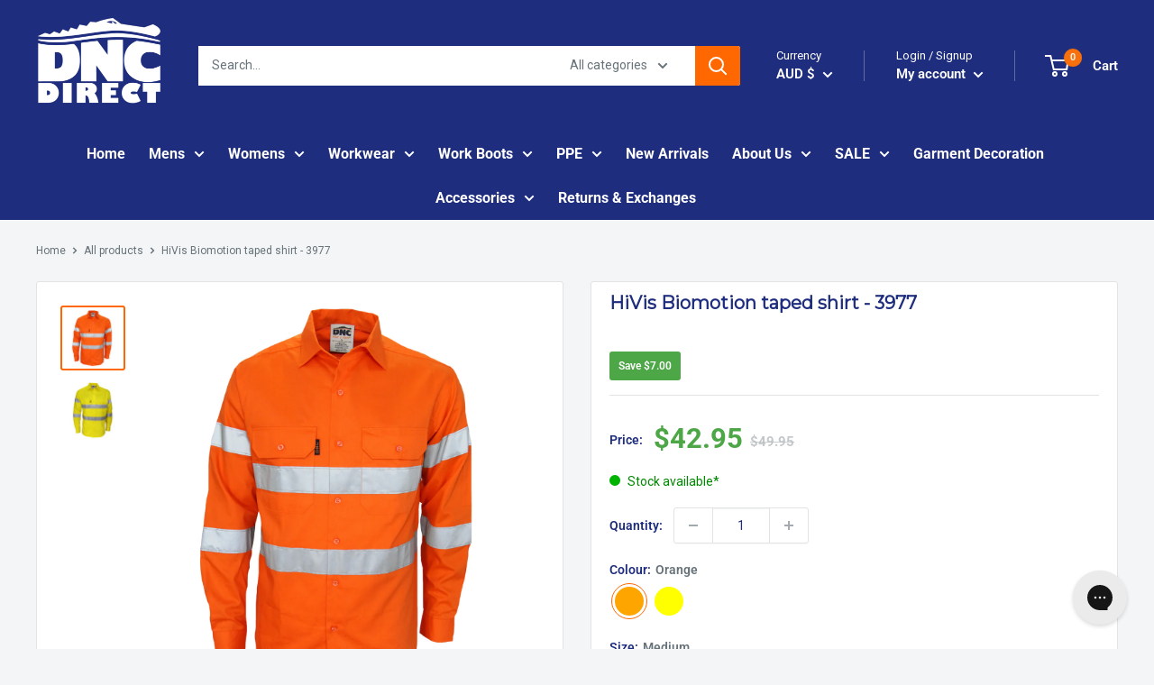

--- FILE ---
content_type: text/html; charset=utf-8
request_url: https://www.dncdirect.com.au/products/hivis-biomotion-taped-shirt-3977
body_size: 55851
content:
<!doctype html>

<html class="no-js" lang="en">
  <head>
    <!-- Google Tag Manager -->
    <script>(function(w,d,s,l,i){w[l]=w[l]||[];w[l].push({'gtm.start':
    new Date().getTime(),event:'gtm.js'});var f=d.getElementsByTagName(s)[0],
    j=d.createElement(s),dl=l!='dataLayer'?'&l='+l:'';j.async=true;j.src=
    'https://www.googletagmanager.com/gtm.js?id='+i+dl;f.parentNode.insertBefore(j,f);
    })(window,document,'script','dataLayer','GTM-TS3TJVB');</script>
    <!-- End Google Tag Manager --><!--Content in content_for_header -->
<!--LayoutHub-Embed--><meta name="layouthub" /><link rel="stylesheet" href="https://fonts.googleapis.com/css?display=swap&family=DM+Sans:100,200,300,400,500,600,700,800,900" /><link rel="stylesheet" type="text/css" href="[data-uri]" media="all">
<!--LH--><!--/LayoutHub-Embed--><meta charset="utf-8">
    <meta name="viewport" content="width=device-width, initial-scale=1.0, height=device-height, minimum-scale=1.0, maximum-scale=1.0">
    <meta name="theme-color" content="#ff6700">
    <meta name="facebook-domain-verification" content="l37isvui89tgtzmzaeoklxvloqivxy" />
    <title>HiVis Biomotion taped shirt - 3977| DNC Workwear</title><meta name="description" content="Stay cool, comfortable, and safe with the HiVis Biomotion Taped Shirt from DNC."><link rel="canonical" href="https://www.dncdirect.com.au/products/hivis-biomotion-taped-shirt-3977"><link rel="shortcut icon" href="//www.dncdirect.com.au/cdn/shop/files/Picture1_96x96.png?v=1691983681" type="image/png"><link rel="preload" as="style" href="//www.dncdirect.com.au/cdn/shop/t/57/assets/theme.css?v=120382023072755933381764250490">
    <link rel="preload" as="script" href="//www.dncdirect.com.au/cdn/shop/t/57/assets/theme.js?v=142074119713691280441759993676">
    <link rel="preconnect" href="https://cdn.shopify.com">
    <link rel="preconnect" href="https://fonts.shopifycdn.com">
    <link rel="dns-prefetch" href="https://productreviews.shopifycdn.com">
    <link rel="dns-prefetch" href="https://ajax.googleapis.com">
    <link rel="dns-prefetch" href="https://maps.googleapis.com">
    <link rel="dns-prefetch" href="https://maps.gstatic.com">

    <meta property="og:type" content="product">
  <meta property="og:title" content="HiVis Biomotion taped shirt - 3977"><meta property="og:image" content="http://www.dncdirect.com.au/cdn/shop/products/3977.jpg?v=1627976553">
    <meta property="og:image:secure_url" content="https://www.dncdirect.com.au/cdn/shop/products/3977.jpg?v=1627976553">
    <meta property="og:image:width" content="1500">
    <meta property="og:image:height" content="1500"><meta property="product:price:amount" content="42.95">
  <meta property="product:price:currency" content="AUD"><meta property="og:description" content="Stay cool, comfortable, and safe with the HiVis Biomotion Taped Shirt from DNC."><meta property="og:url" content="https://www.dncdirect.com.au/products/hivis-biomotion-taped-shirt-3977">
<meta property="og:site_name" content="dncdirect"><meta name="twitter:card" content="summary"><meta name="twitter:title" content="HiVis Biomotion taped shirt - 3977">
  <meta name="twitter:description" content="HiVis Biomotion Taped Shirt - 3977
Stay cool, comfortable, and safe with the HiVis Biomotion Taped Shirt from DNC. Made from lightweight 155gsm 100% cotton, this shirt is perfect for warm working conditions while ensuring high visibility and safety compliance.


Underarm cotton mesh vents for breathability and comfort

Hoop pattern &amp;amp; biomotion reflective tape on arms for enhanced visibility and safety

Twin button-down flap pockets to keep your essentials secure

Sleeve pen pocket for easy access to your pencil

CSR reflective tape for increased visibility in low-light conditions

Available in unisex sizes XS-6XL, this shirt combines comfort, functionality, and compliance, making it the perfect addition to your workwear wardrobe.
">
  <meta name="twitter:image" content="https://www.dncdirect.com.au/cdn/shop/products/3977_600x600_crop_center.jpg?v=1627976553">
    <link rel="preload" href="//www.dncdirect.com.au/cdn/fonts/montserrat/montserrat_n4.81949fa0ac9fd2021e16436151e8eaa539321637.woff2" as="font" type="font/woff2" crossorigin><link rel="preload" href="//www.dncdirect.com.au/cdn/fonts/roboto/roboto_n4.2019d890f07b1852f56ce63ba45b2db45d852cba.woff2" as="font" type="font/woff2" crossorigin><style>
  @font-face {
  font-family: Montserrat;
  font-weight: 400;
  font-style: normal;
  font-display: swap;
  src: url("//www.dncdirect.com.au/cdn/fonts/montserrat/montserrat_n4.81949fa0ac9fd2021e16436151e8eaa539321637.woff2") format("woff2"),
       url("//www.dncdirect.com.au/cdn/fonts/montserrat/montserrat_n4.a6c632ca7b62da89c3594789ba828388aac693fe.woff") format("woff");
}

  @font-face {
  font-family: Roboto;
  font-weight: 400;
  font-style: normal;
  font-display: swap;
  src: url("//www.dncdirect.com.au/cdn/fonts/roboto/roboto_n4.2019d890f07b1852f56ce63ba45b2db45d852cba.woff2") format("woff2"),
       url("//www.dncdirect.com.au/cdn/fonts/roboto/roboto_n4.238690e0007583582327135619c5f7971652fa9d.woff") format("woff");
}

@font-face {
  font-family: Roboto;
  font-weight: 600;
  font-style: normal;
  font-display: swap;
  src: url("//www.dncdirect.com.au/cdn/fonts/roboto/roboto_n6.3d305d5382545b48404c304160aadee38c90ef9d.woff2") format("woff2"),
       url("//www.dncdirect.com.au/cdn/fonts/roboto/roboto_n6.bb37be020157f87e181e5489d5e9137ad60c47a2.woff") format("woff");
}

@font-face {
  font-family: Montserrat;
  font-weight: 400;
  font-style: italic;
  font-display: swap;
  src: url("//www.dncdirect.com.au/cdn/fonts/montserrat/montserrat_i4.5a4ea298b4789e064f62a29aafc18d41f09ae59b.woff2") format("woff2"),
       url("//www.dncdirect.com.au/cdn/fonts/montserrat/montserrat_i4.072b5869c5e0ed5b9d2021e4c2af132e16681ad2.woff") format("woff");
}


  @font-face {
  font-family: Roboto;
  font-weight: 700;
  font-style: normal;
  font-display: swap;
  src: url("//www.dncdirect.com.au/cdn/fonts/roboto/roboto_n7.f38007a10afbbde8976c4056bfe890710d51dec2.woff2") format("woff2"),
       url("//www.dncdirect.com.au/cdn/fonts/roboto/roboto_n7.94bfdd3e80c7be00e128703d245c207769d763f9.woff") format("woff");
}

  @font-face {
  font-family: Roboto;
  font-weight: 400;
  font-style: italic;
  font-display: swap;
  src: url("//www.dncdirect.com.au/cdn/fonts/roboto/roboto_i4.57ce898ccda22ee84f49e6b57ae302250655e2d4.woff2") format("woff2"),
       url("//www.dncdirect.com.au/cdn/fonts/roboto/roboto_i4.b21f3bd061cbcb83b824ae8c7671a82587b264bf.woff") format("woff");
}

  @font-face {
  font-family: Roboto;
  font-weight: 700;
  font-style: italic;
  font-display: swap;
  src: url("//www.dncdirect.com.au/cdn/fonts/roboto/roboto_i7.7ccaf9410746f2c53340607c42c43f90a9005937.woff2") format("woff2"),
       url("//www.dncdirect.com.au/cdn/fonts/roboto/roboto_i7.49ec21cdd7148292bffea74c62c0df6e93551516.woff") format("woff");
}


  :root {
    --default-text-font-size : 15px;
    --base-text-font-size    : 14px;
    --heading-font-family    : Montserrat, sans-serif;
    --heading-font-weight    : 400;
    --heading-font-style     : normal;
    --text-font-family       : Roboto, sans-serif;
    --text-font-weight       : 400;
    --text-font-style        : normal;
    --text-font-bolder-weight: 600;
    --text-link-decoration   : underline;

    --text-color               : #677279;
    --text-color-rgb           : 103, 114, 121;
    --heading-color            : #1e2d7d;
    --border-color             : #e1e3e4;
    --border-color-rgb         : 225, 227, 228;
    --form-border-color        : #d4d6d8;
    --accent-color             : #ff6700;
    --accent-color-rgb         : 255, 103, 0;
    --link-color               : #ff6700;
    --link-color-hover         : #b34800;
    --background               : #f3f5f6;
    --secondary-background     : #ffffff;
    --secondary-background-rgb : 255, 255, 255;
    --accent-background        : rgba(255, 103, 0, 0.08);

    --input-background: #ffffff;

    --error-color       : #ff0000;
    --error-background  : rgba(255, 0, 0, 0.07);
    --success-color     : #00aa00;
    --success-background: rgba(0, 170, 0, 0.11);

    --primary-button-background      : #1e2d7d;
    --primary-button-background-rgb  : 30, 45, 125;
    --primary-button-text-color      : #ffffff;
    --secondary-button-background    : #1e2d7d;
    --secondary-button-background-rgb: 30, 45, 125;
    --secondary-button-text-color    : #ffffff;

    --header-background      : #1e2d7d;
    --header-text-color      : #ffffff;
    --header-light-text-color: #ffffff;
    --header-border-color    : rgba(255, 255, 255, 0.3);
    --header-accent-color    : #1e2d7d;

    --footer-background-color:    #1e2d7d;
    --footer-heading-text-color:  #f3f5f6;
    --footer-body-text-color:     #ffffff;
    --footer-body-text-color-rgb: 255, 255, 255;
    --footer-accent-color:        #ff6700;
    --footer-accent-color-rgb:    255, 103, 0;
    --footer-border:              none;
    
    --flickity-arrow-color: #abb1b4;--product-on-sale-accent           : #4da747;
    --product-on-sale-accent-rgb       : 77, 167, 71;
    --product-on-sale-color            : #ffffff;
    --product-in-stock-color           : #4da747;
    --product-low-stock-color          : #ee0000;
    --product-sold-out-color           : #8a9297;
    --product-custom-label-1-background: #008a00;
    --product-custom-label-1-color     : #ffffff;
    --product-custom-label-2-background: #00a500;
    --product-custom-label-2-color     : #ffffff;
    --product-review-star-color        : #ffbd00;

    --mobile-container-gutter : 20px;
    --desktop-container-gutter: 40px;

    /* Shopify related variables */
    --payment-terms-background-color: #f3f5f6;
  }
</style>

<script>
  // IE11 does not have support for CSS variables, so we have to polyfill them
  if (!(((window || {}).CSS || {}).supports && window.CSS.supports('(--a: 0)'))) {
    const script = document.createElement('script');
    script.type = 'text/javascript';
    script.src = 'https://cdn.jsdelivr.net/npm/css-vars-ponyfill@2';
    script.onload = function() {
      cssVars({});
    };

    document.getElementsByTagName('head')[0].appendChild(script);
  }
</script>


    <script>window.performance && window.performance.mark && window.performance.mark('shopify.content_for_header.start');</script><meta name="google-site-verification" content="hfurKPBO8OoxXAT3pB1bo68JqOP_MLbBe6nL9DpEvY8">
<meta name="google-site-verification" content="sv9zAiHwk8YnGSz80eaxU6oEqXvfhW06h4Hi7jfn6vs">
<meta id="shopify-digital-wallet" name="shopify-digital-wallet" content="/24859410509/digital_wallets/dialog">
<meta name="shopify-checkout-api-token" content="1ff3496cfa3c88e356ce6f5e790c5639">
<meta id="in-context-paypal-metadata" data-shop-id="24859410509" data-venmo-supported="false" data-environment="production" data-locale="en_US" data-paypal-v4="true" data-currency="AUD">
<link rel="alternate" type="application/json+oembed" href="https://www.dncdirect.com.au/products/hivis-biomotion-taped-shirt-3977.oembed">
<script async="async" src="/checkouts/internal/preloads.js?locale=en-AU"></script>
<link rel="preconnect" href="https://shop.app" crossorigin="anonymous">
<script async="async" src="https://shop.app/checkouts/internal/preloads.js?locale=en-AU&shop_id=24859410509" crossorigin="anonymous"></script>
<script id="apple-pay-shop-capabilities" type="application/json">{"shopId":24859410509,"countryCode":"AU","currencyCode":"AUD","merchantCapabilities":["supports3DS"],"merchantId":"gid:\/\/shopify\/Shop\/24859410509","merchantName":"dncdirect","requiredBillingContactFields":["postalAddress","email","phone"],"requiredShippingContactFields":["postalAddress","email","phone"],"shippingType":"shipping","supportedNetworks":["visa","masterCard","amex","jcb"],"total":{"type":"pending","label":"dncdirect","amount":"1.00"},"shopifyPaymentsEnabled":true,"supportsSubscriptions":true}</script>
<script id="shopify-features" type="application/json">{"accessToken":"1ff3496cfa3c88e356ce6f5e790c5639","betas":["rich-media-storefront-analytics"],"domain":"www.dncdirect.com.au","predictiveSearch":true,"shopId":24859410509,"locale":"en"}</script>
<script>var Shopify = Shopify || {};
Shopify.shop = "dncdirect.myshopify.com";
Shopify.locale = "en";
Shopify.currency = {"active":"AUD","rate":"1.0"};
Shopify.country = "AU";
Shopify.theme = {"name":"MAIN - November 27","id":136131117133,"schema_name":"Warehouse","schema_version":"6.2.0","theme_store_id":null,"role":"main"};
Shopify.theme.handle = "null";
Shopify.theme.style = {"id":null,"handle":null};
Shopify.cdnHost = "www.dncdirect.com.au/cdn";
Shopify.routes = Shopify.routes || {};
Shopify.routes.root = "/";</script>
<script type="module">!function(o){(o.Shopify=o.Shopify||{}).modules=!0}(window);</script>
<script>!function(o){function n(){var o=[];function n(){o.push(Array.prototype.slice.apply(arguments))}return n.q=o,n}var t=o.Shopify=o.Shopify||{};t.loadFeatures=n(),t.autoloadFeatures=n()}(window);</script>
<script>
  window.ShopifyPay = window.ShopifyPay || {};
  window.ShopifyPay.apiHost = "shop.app\/pay";
  window.ShopifyPay.redirectState = null;
</script>
<script id="shop-js-analytics" type="application/json">{"pageType":"product"}</script>
<script defer="defer" async type="module" src="//www.dncdirect.com.au/cdn/shopifycloud/shop-js/modules/v2/client.init-shop-cart-sync_C5BV16lS.en.esm.js"></script>
<script defer="defer" async type="module" src="//www.dncdirect.com.au/cdn/shopifycloud/shop-js/modules/v2/chunk.common_CygWptCX.esm.js"></script>
<script type="module">
  await import("//www.dncdirect.com.au/cdn/shopifycloud/shop-js/modules/v2/client.init-shop-cart-sync_C5BV16lS.en.esm.js");
await import("//www.dncdirect.com.au/cdn/shopifycloud/shop-js/modules/v2/chunk.common_CygWptCX.esm.js");

  window.Shopify.SignInWithShop?.initShopCartSync?.({"fedCMEnabled":true,"windoidEnabled":true});

</script>
<script>
  window.Shopify = window.Shopify || {};
  if (!window.Shopify.featureAssets) window.Shopify.featureAssets = {};
  window.Shopify.featureAssets['shop-js'] = {"shop-cart-sync":["modules/v2/client.shop-cart-sync_ZFArdW7E.en.esm.js","modules/v2/chunk.common_CygWptCX.esm.js"],"init-fed-cm":["modules/v2/client.init-fed-cm_CmiC4vf6.en.esm.js","modules/v2/chunk.common_CygWptCX.esm.js"],"shop-button":["modules/v2/client.shop-button_tlx5R9nI.en.esm.js","modules/v2/chunk.common_CygWptCX.esm.js"],"shop-cash-offers":["modules/v2/client.shop-cash-offers_DOA2yAJr.en.esm.js","modules/v2/chunk.common_CygWptCX.esm.js","modules/v2/chunk.modal_D71HUcav.esm.js"],"init-windoid":["modules/v2/client.init-windoid_sURxWdc1.en.esm.js","modules/v2/chunk.common_CygWptCX.esm.js"],"shop-toast-manager":["modules/v2/client.shop-toast-manager_ClPi3nE9.en.esm.js","modules/v2/chunk.common_CygWptCX.esm.js"],"init-shop-email-lookup-coordinator":["modules/v2/client.init-shop-email-lookup-coordinator_B8hsDcYM.en.esm.js","modules/v2/chunk.common_CygWptCX.esm.js"],"init-shop-cart-sync":["modules/v2/client.init-shop-cart-sync_C5BV16lS.en.esm.js","modules/v2/chunk.common_CygWptCX.esm.js"],"avatar":["modules/v2/client.avatar_BTnouDA3.en.esm.js"],"pay-button":["modules/v2/client.pay-button_FdsNuTd3.en.esm.js","modules/v2/chunk.common_CygWptCX.esm.js"],"init-customer-accounts":["modules/v2/client.init-customer-accounts_DxDtT_ad.en.esm.js","modules/v2/client.shop-login-button_C5VAVYt1.en.esm.js","modules/v2/chunk.common_CygWptCX.esm.js","modules/v2/chunk.modal_D71HUcav.esm.js"],"init-shop-for-new-customer-accounts":["modules/v2/client.init-shop-for-new-customer-accounts_ChsxoAhi.en.esm.js","modules/v2/client.shop-login-button_C5VAVYt1.en.esm.js","modules/v2/chunk.common_CygWptCX.esm.js","modules/v2/chunk.modal_D71HUcav.esm.js"],"shop-login-button":["modules/v2/client.shop-login-button_C5VAVYt1.en.esm.js","modules/v2/chunk.common_CygWptCX.esm.js","modules/v2/chunk.modal_D71HUcav.esm.js"],"init-customer-accounts-sign-up":["modules/v2/client.init-customer-accounts-sign-up_CPSyQ0Tj.en.esm.js","modules/v2/client.shop-login-button_C5VAVYt1.en.esm.js","modules/v2/chunk.common_CygWptCX.esm.js","modules/v2/chunk.modal_D71HUcav.esm.js"],"shop-follow-button":["modules/v2/client.shop-follow-button_Cva4Ekp9.en.esm.js","modules/v2/chunk.common_CygWptCX.esm.js","modules/v2/chunk.modal_D71HUcav.esm.js"],"checkout-modal":["modules/v2/client.checkout-modal_BPM8l0SH.en.esm.js","modules/v2/chunk.common_CygWptCX.esm.js","modules/v2/chunk.modal_D71HUcav.esm.js"],"lead-capture":["modules/v2/client.lead-capture_Bi8yE_yS.en.esm.js","modules/v2/chunk.common_CygWptCX.esm.js","modules/v2/chunk.modal_D71HUcav.esm.js"],"shop-login":["modules/v2/client.shop-login_D6lNrXab.en.esm.js","modules/v2/chunk.common_CygWptCX.esm.js","modules/v2/chunk.modal_D71HUcav.esm.js"],"payment-terms":["modules/v2/client.payment-terms_CZxnsJam.en.esm.js","modules/v2/chunk.common_CygWptCX.esm.js","modules/v2/chunk.modal_D71HUcav.esm.js"]};
</script>
<script>(function() {
  var isLoaded = false;
  function asyncLoad() {
    if (isLoaded) return;
    isLoaded = true;
    var urls = ["https:\/\/static.klaviyo.com\/onsite\/js\/klaviyo.js?company_id=UDTGJM\u0026shop=dncdirect.myshopify.com","https:\/\/config.gorgias.chat\/bundle-loader\/01GYCCJA3VZ34X9PR628J31VQS?source=shopify1click\u0026shop=dncdirect.myshopify.com","https:\/\/app.kiwisizing.com\/web\/js\/dist\/kiwiSizing\/plugin\/SizingPlugin.prod.js?v=330\u0026shop=dncdirect.myshopify.com","https:\/\/static.klaviyo.com\/onsite\/js\/klaviyo.js?company_id=UDTGJM\u0026shop=dncdirect.myshopify.com","https:\/\/app.layouthub.com\/shopify\/layouthub.js?shop=dncdirect.myshopify.com","https:\/\/cdn.nfcube.com\/instafeed-d609bb744929de3488d92f17969f469b.js?shop=dncdirect.myshopify.com","https:\/\/cdn.9gtb.com\/loader.js?g_cvt_id=937455a1-2f84-4526-ac6b-8578b6233ed6\u0026shop=dncdirect.myshopify.com"];
    for (var i = 0; i < urls.length; i++) {
      var s = document.createElement('script');
      s.type = 'text/javascript';
      s.async = true;
      s.src = urls[i];
      var x = document.getElementsByTagName('script')[0];
      x.parentNode.insertBefore(s, x);
    }
  };
  if(window.attachEvent) {
    window.attachEvent('onload', asyncLoad);
  } else {
    window.addEventListener('load', asyncLoad, false);
  }
})();</script>
<script id="__st">var __st={"a":24859410509,"offset":36000,"reqid":"50b5e830-b750-48bb-b021-61564eef67d5-1768754078","pageurl":"www.dncdirect.com.au\/products\/hivis-biomotion-taped-shirt-3977","u":"53adaa497ea3","p":"product","rtyp":"product","rid":6632471068749};</script>
<script>window.ShopifyPaypalV4VisibilityTracking = true;</script>
<script id="captcha-bootstrap">!function(){'use strict';const t='contact',e='account',n='new_comment',o=[[t,t],['blogs',n],['comments',n],[t,'customer']],c=[[e,'customer_login'],[e,'guest_login'],[e,'recover_customer_password'],[e,'create_customer']],r=t=>t.map((([t,e])=>`form[action*='/${t}']:not([data-nocaptcha='true']) input[name='form_type'][value='${e}']`)).join(','),a=t=>()=>t?[...document.querySelectorAll(t)].map((t=>t.form)):[];function s(){const t=[...o],e=r(t);return a(e)}const i='password',u='form_key',d=['recaptcha-v3-token','g-recaptcha-response','h-captcha-response',i],f=()=>{try{return window.sessionStorage}catch{return}},m='__shopify_v',_=t=>t.elements[u];function p(t,e,n=!1){try{const o=window.sessionStorage,c=JSON.parse(o.getItem(e)),{data:r}=function(t){const{data:e,action:n}=t;return t[m]||n?{data:e,action:n}:{data:t,action:n}}(c);for(const[e,n]of Object.entries(r))t.elements[e]&&(t.elements[e].value=n);n&&o.removeItem(e)}catch(o){console.error('form repopulation failed',{error:o})}}const l='form_type',E='cptcha';function T(t){t.dataset[E]=!0}const w=window,h=w.document,L='Shopify',v='ce_forms',y='captcha';let A=!1;((t,e)=>{const n=(g='f06e6c50-85a8-45c8-87d0-21a2b65856fe',I='https://cdn.shopify.com/shopifycloud/storefront-forms-hcaptcha/ce_storefront_forms_captcha_hcaptcha.v1.5.2.iife.js',D={infoText:'Protected by hCaptcha',privacyText:'Privacy',termsText:'Terms'},(t,e,n)=>{const o=w[L][v],c=o.bindForm;if(c)return c(t,g,e,D).then(n);var r;o.q.push([[t,g,e,D],n]),r=I,A||(h.body.append(Object.assign(h.createElement('script'),{id:'captcha-provider',async:!0,src:r})),A=!0)});var g,I,D;w[L]=w[L]||{},w[L][v]=w[L][v]||{},w[L][v].q=[],w[L][y]=w[L][y]||{},w[L][y].protect=function(t,e){n(t,void 0,e),T(t)},Object.freeze(w[L][y]),function(t,e,n,w,h,L){const[v,y,A,g]=function(t,e,n){const i=e?o:[],u=t?c:[],d=[...i,...u],f=r(d),m=r(i),_=r(d.filter((([t,e])=>n.includes(e))));return[a(f),a(m),a(_),s()]}(w,h,L),I=t=>{const e=t.target;return e instanceof HTMLFormElement?e:e&&e.form},D=t=>v().includes(t);t.addEventListener('submit',(t=>{const e=I(t);if(!e)return;const n=D(e)&&!e.dataset.hcaptchaBound&&!e.dataset.recaptchaBound,o=_(e),c=g().includes(e)&&(!o||!o.value);(n||c)&&t.preventDefault(),c&&!n&&(function(t){try{if(!f())return;!function(t){const e=f();if(!e)return;const n=_(t);if(!n)return;const o=n.value;o&&e.removeItem(o)}(t);const e=Array.from(Array(32),(()=>Math.random().toString(36)[2])).join('');!function(t,e){_(t)||t.append(Object.assign(document.createElement('input'),{type:'hidden',name:u})),t.elements[u].value=e}(t,e),function(t,e){const n=f();if(!n)return;const o=[...t.querySelectorAll(`input[type='${i}']`)].map((({name:t})=>t)),c=[...d,...o],r={};for(const[a,s]of new FormData(t).entries())c.includes(a)||(r[a]=s);n.setItem(e,JSON.stringify({[m]:1,action:t.action,data:r}))}(t,e)}catch(e){console.error('failed to persist form',e)}}(e),e.submit())}));const S=(t,e)=>{t&&!t.dataset[E]&&(n(t,e.some((e=>e===t))),T(t))};for(const o of['focusin','change'])t.addEventListener(o,(t=>{const e=I(t);D(e)&&S(e,y())}));const B=e.get('form_key'),M=e.get(l),P=B&&M;t.addEventListener('DOMContentLoaded',(()=>{const t=y();if(P)for(const e of t)e.elements[l].value===M&&p(e,B);[...new Set([...A(),...v().filter((t=>'true'===t.dataset.shopifyCaptcha))])].forEach((e=>S(e,t)))}))}(h,new URLSearchParams(w.location.search),n,t,e,['guest_login'])})(!0,!0)}();</script>
<script integrity="sha256-4kQ18oKyAcykRKYeNunJcIwy7WH5gtpwJnB7kiuLZ1E=" data-source-attribution="shopify.loadfeatures" defer="defer" src="//www.dncdirect.com.au/cdn/shopifycloud/storefront/assets/storefront/load_feature-a0a9edcb.js" crossorigin="anonymous"></script>
<script crossorigin="anonymous" defer="defer" src="//www.dncdirect.com.au/cdn/shopifycloud/storefront/assets/shopify_pay/storefront-65b4c6d7.js?v=20250812"></script>
<script data-source-attribution="shopify.dynamic_checkout.dynamic.init">var Shopify=Shopify||{};Shopify.PaymentButton=Shopify.PaymentButton||{isStorefrontPortableWallets:!0,init:function(){window.Shopify.PaymentButton.init=function(){};var t=document.createElement("script");t.src="https://www.dncdirect.com.au/cdn/shopifycloud/portable-wallets/latest/portable-wallets.en.js",t.type="module",document.head.appendChild(t)}};
</script>
<script data-source-attribution="shopify.dynamic_checkout.buyer_consent">
  function portableWalletsHideBuyerConsent(e){var t=document.getElementById("shopify-buyer-consent"),n=document.getElementById("shopify-subscription-policy-button");t&&n&&(t.classList.add("hidden"),t.setAttribute("aria-hidden","true"),n.removeEventListener("click",e))}function portableWalletsShowBuyerConsent(e){var t=document.getElementById("shopify-buyer-consent"),n=document.getElementById("shopify-subscription-policy-button");t&&n&&(t.classList.remove("hidden"),t.removeAttribute("aria-hidden"),n.addEventListener("click",e))}window.Shopify?.PaymentButton&&(window.Shopify.PaymentButton.hideBuyerConsent=portableWalletsHideBuyerConsent,window.Shopify.PaymentButton.showBuyerConsent=portableWalletsShowBuyerConsent);
</script>
<script data-source-attribution="shopify.dynamic_checkout.cart.bootstrap">document.addEventListener("DOMContentLoaded",(function(){function t(){return document.querySelector("shopify-accelerated-checkout-cart, shopify-accelerated-checkout")}if(t())Shopify.PaymentButton.init();else{new MutationObserver((function(e,n){t()&&(Shopify.PaymentButton.init(),n.disconnect())})).observe(document.body,{childList:!0,subtree:!0})}}));
</script>
<link id="shopify-accelerated-checkout-styles" rel="stylesheet" media="screen" href="https://www.dncdirect.com.au/cdn/shopifycloud/portable-wallets/latest/accelerated-checkout-backwards-compat.css" crossorigin="anonymous">
<style id="shopify-accelerated-checkout-cart">
        #shopify-buyer-consent {
  margin-top: 1em;
  display: inline-block;
  width: 100%;
}

#shopify-buyer-consent.hidden {
  display: none;
}

#shopify-subscription-policy-button {
  background: none;
  border: none;
  padding: 0;
  text-decoration: underline;
  font-size: inherit;
  cursor: pointer;
}

#shopify-subscription-policy-button::before {
  box-shadow: none;
}

      </style>

<script>window.performance && window.performance.mark && window.performance.mark('shopify.content_for_header.end');</script>

    <link rel="stylesheet" href="//www.dncdirect.com.au/cdn/shop/t/57/assets/theme.css?v=120382023072755933381764250490">

    <script type="application/ld+json">{"@context":"http:\/\/schema.org\/","@id":"\/products\/hivis-biomotion-taped-shirt-3977#product","@type":"ProductGroup","brand":{"@type":"Brand","name":"DNC"},"category":"Shirts","description":"HiVis Biomotion Taped Shirt - 3977\nStay cool, comfortable, and safe with the HiVis Biomotion Taped Shirt from DNC. Made from lightweight 155gsm 100% cotton, this shirt is perfect for warm working conditions while ensuring high visibility and safety compliance.\n\n\nUnderarm cotton mesh vents for breathability and comfort\n\nHoop pattern \u0026amp; biomotion reflective tape on arms for enhanced visibility and safety\n\nTwin button-down flap pockets to keep your essentials secure\n\nSleeve pen pocket for easy access to your pencil\n\nCSR reflective tape for increased visibility in low-light conditions\n\nAvailable in unisex sizes XS-6XL, this shirt combines comfort, functionality, and compliance, making it the perfect addition to your workwear wardrobe.\n","hasVariant":[{"@id":"\/products\/hivis-biomotion-taped-shirt-3977?variant=39420886319181#variant","@type":"Product","image":"https:\/\/www.dncdirect.com.au\/cdn\/shop\/products\/3977.jpg?v=1627976553\u0026width=1920","name":"HiVis Biomotion taped shirt - 3977 - Orange \/ XS","offers":{"@id":"\/products\/hivis-biomotion-taped-shirt-3977?variant=39420886319181#offer","@type":"Offer","availability":"http:\/\/schema.org\/OutOfStock","price":"42.95","priceCurrency":"AUD","url":"https:\/\/www.dncdirect.com.au\/products\/hivis-biomotion-taped-shirt-3977?variant=39420886319181"}},{"@id":"\/products\/hivis-biomotion-taped-shirt-3977?variant=39420886286413#variant","@type":"Product","image":"https:\/\/www.dncdirect.com.au\/cdn\/shop\/products\/3977.jpg?v=1627976553\u0026width=1920","name":"HiVis Biomotion taped shirt - 3977 - Orange \/ Small","offers":{"@id":"\/products\/hivis-biomotion-taped-shirt-3977?variant=39420886286413#offer","@type":"Offer","availability":"http:\/\/schema.org\/OutOfStock","price":"42.95","priceCurrency":"AUD","url":"https:\/\/www.dncdirect.com.au\/products\/hivis-biomotion-taped-shirt-3977?variant=39420886286413"}},{"@id":"\/products\/hivis-biomotion-taped-shirt-3977?variant=39420886417485#variant","@type":"Product","image":"https:\/\/www.dncdirect.com.au\/cdn\/shop\/products\/3977.jpg?v=1627976553\u0026width=1920","name":"HiVis Biomotion taped shirt - 3977 - Orange \/ Medium","offers":{"@id":"\/products\/hivis-biomotion-taped-shirt-3977?variant=39420886417485#offer","@type":"Offer","availability":"http:\/\/schema.org\/InStock","price":"42.95","priceCurrency":"AUD","url":"https:\/\/www.dncdirect.com.au\/products\/hivis-biomotion-taped-shirt-3977?variant=39420886417485"}},{"@id":"\/products\/hivis-biomotion-taped-shirt-3977?variant=39420886450253#variant","@type":"Product","image":"https:\/\/www.dncdirect.com.au\/cdn\/shop\/products\/3977.jpg?v=1627976553\u0026width=1920","name":"HiVis Biomotion taped shirt - 3977 - Orange \/ Large","offers":{"@id":"\/products\/hivis-biomotion-taped-shirt-3977?variant=39420886450253#offer","@type":"Offer","availability":"http:\/\/schema.org\/InStock","price":"42.95","priceCurrency":"AUD","url":"https:\/\/www.dncdirect.com.au\/products\/hivis-biomotion-taped-shirt-3977?variant=39420886450253"}},{"@id":"\/products\/hivis-biomotion-taped-shirt-3977?variant=39420886483021#variant","@type":"Product","image":"https:\/\/www.dncdirect.com.au\/cdn\/shop\/products\/3977.jpg?v=1627976553\u0026width=1920","name":"HiVis Biomotion taped shirt - 3977 - Orange \/ X Large","offers":{"@id":"\/products\/hivis-biomotion-taped-shirt-3977?variant=39420886483021#offer","@type":"Offer","availability":"http:\/\/schema.org\/OutOfStock","price":"42.95","priceCurrency":"AUD","url":"https:\/\/www.dncdirect.com.au\/products\/hivis-biomotion-taped-shirt-3977?variant=39420886483021"}},{"@id":"\/products\/hivis-biomotion-taped-shirt-3977?variant=39420886515789#variant","@type":"Product","image":"https:\/\/www.dncdirect.com.au\/cdn\/shop\/products\/3977.jpg?v=1627976553\u0026width=1920","name":"HiVis Biomotion taped shirt - 3977 - Orange \/ 2XL","offers":{"@id":"\/products\/hivis-biomotion-taped-shirt-3977?variant=39420886515789#offer","@type":"Offer","availability":"http:\/\/schema.org\/InStock","price":"42.95","priceCurrency":"AUD","url":"https:\/\/www.dncdirect.com.au\/products\/hivis-biomotion-taped-shirt-3977?variant=39420886515789"}},{"@id":"\/products\/hivis-biomotion-taped-shirt-3977?variant=39420886548557#variant","@type":"Product","image":"https:\/\/www.dncdirect.com.au\/cdn\/shop\/products\/3977.jpg?v=1627976553\u0026width=1920","name":"HiVis Biomotion taped shirt - 3977 - Orange \/ 3XL","offers":{"@id":"\/products\/hivis-biomotion-taped-shirt-3977?variant=39420886548557#offer","@type":"Offer","availability":"http:\/\/schema.org\/OutOfStock","price":"42.95","priceCurrency":"AUD","url":"https:\/\/www.dncdirect.com.au\/products\/hivis-biomotion-taped-shirt-3977?variant=39420886548557"}},{"@id":"\/products\/hivis-biomotion-taped-shirt-3977?variant=39420886581325#variant","@type":"Product","image":"https:\/\/www.dncdirect.com.au\/cdn\/shop\/products\/3977.jpg?v=1627976553\u0026width=1920","name":"HiVis Biomotion taped shirt - 3977 - Orange \/ 4XL","offers":{"@id":"\/products\/hivis-biomotion-taped-shirt-3977?variant=39420886581325#offer","@type":"Offer","availability":"http:\/\/schema.org\/InStock","price":"42.95","priceCurrency":"AUD","url":"https:\/\/www.dncdirect.com.au\/products\/hivis-biomotion-taped-shirt-3977?variant=39420886581325"}},{"@id":"\/products\/hivis-biomotion-taped-shirt-3977?variant=39420886614093#variant","@type":"Product","image":"https:\/\/www.dncdirect.com.au\/cdn\/shop\/products\/3977.jpg?v=1627976553\u0026width=1920","name":"HiVis Biomotion taped shirt - 3977 - Orange \/ 5XL","offers":{"@id":"\/products\/hivis-biomotion-taped-shirt-3977?variant=39420886614093#offer","@type":"Offer","availability":"http:\/\/schema.org\/InStock","price":"42.95","priceCurrency":"AUD","url":"https:\/\/www.dncdirect.com.au\/products\/hivis-biomotion-taped-shirt-3977?variant=39420886614093"}},{"@id":"\/products\/hivis-biomotion-taped-shirt-3977?variant=39420886646861#variant","@type":"Product","image":"https:\/\/www.dncdirect.com.au\/cdn\/shop\/products\/3977.jpg?v=1627976553\u0026width=1920","name":"HiVis Biomotion taped shirt - 3977 - Orange \/ 6XL","offers":{"@id":"\/products\/hivis-biomotion-taped-shirt-3977?variant=39420886646861#offer","@type":"Offer","availability":"http:\/\/schema.org\/InStock","price":"42.95","priceCurrency":"AUD","url":"https:\/\/www.dncdirect.com.au\/products\/hivis-biomotion-taped-shirt-3977?variant=39420886646861"}},{"@id":"\/products\/hivis-biomotion-taped-shirt-3977?variant=39420887171149#variant","@type":"Product","image":"https:\/\/www.dncdirect.com.au\/cdn\/shop\/products\/3977_20Y.jpg?v=1627976562\u0026width=1920","name":"HiVis Biomotion taped shirt - 3977 - Yellow \/ XS","offers":{"@id":"\/products\/hivis-biomotion-taped-shirt-3977?variant=39420887171149#offer","@type":"Offer","availability":"http:\/\/schema.org\/OutOfStock","price":"42.95","priceCurrency":"AUD","url":"https:\/\/www.dncdirect.com.au\/products\/hivis-biomotion-taped-shirt-3977?variant=39420887171149"}},{"@id":"\/products\/hivis-biomotion-taped-shirt-3977?variant=39420887138381#variant","@type":"Product","image":"https:\/\/www.dncdirect.com.au\/cdn\/shop\/products\/3977_20Y.jpg?v=1627976562\u0026width=1920","name":"HiVis Biomotion taped shirt - 3977 - Yellow \/ Small","offers":{"@id":"\/products\/hivis-biomotion-taped-shirt-3977?variant=39420887138381#offer","@type":"Offer","availability":"http:\/\/schema.org\/OutOfStock","price":"42.95","priceCurrency":"AUD","url":"https:\/\/www.dncdirect.com.au\/products\/hivis-biomotion-taped-shirt-3977?variant=39420887138381"}},{"@id":"\/products\/hivis-biomotion-taped-shirt-3977?variant=39420887269453#variant","@type":"Product","image":"https:\/\/www.dncdirect.com.au\/cdn\/shop\/products\/3977_20Y.jpg?v=1627976562\u0026width=1920","name":"HiVis Biomotion taped shirt - 3977 - Yellow \/ Medium","offers":{"@id":"\/products\/hivis-biomotion-taped-shirt-3977?variant=39420887269453#offer","@type":"Offer","availability":"http:\/\/schema.org\/InStock","price":"42.95","priceCurrency":"AUD","url":"https:\/\/www.dncdirect.com.au\/products\/hivis-biomotion-taped-shirt-3977?variant=39420887269453"}},{"@id":"\/products\/hivis-biomotion-taped-shirt-3977?variant=39420887302221#variant","@type":"Product","image":"https:\/\/www.dncdirect.com.au\/cdn\/shop\/products\/3977_20Y.jpg?v=1627976562\u0026width=1920","name":"HiVis Biomotion taped shirt - 3977 - Yellow \/ Large","offers":{"@id":"\/products\/hivis-biomotion-taped-shirt-3977?variant=39420887302221#offer","@type":"Offer","availability":"http:\/\/schema.org\/InStock","price":"42.95","priceCurrency":"AUD","url":"https:\/\/www.dncdirect.com.au\/products\/hivis-biomotion-taped-shirt-3977?variant=39420887302221"}},{"@id":"\/products\/hivis-biomotion-taped-shirt-3977?variant=39420887334989#variant","@type":"Product","image":"https:\/\/www.dncdirect.com.au\/cdn\/shop\/products\/3977_20Y.jpg?v=1627976562\u0026width=1920","name":"HiVis Biomotion taped shirt - 3977 - Yellow \/ X Large","offers":{"@id":"\/products\/hivis-biomotion-taped-shirt-3977?variant=39420887334989#offer","@type":"Offer","availability":"http:\/\/schema.org\/InStock","price":"42.95","priceCurrency":"AUD","url":"https:\/\/www.dncdirect.com.au\/products\/hivis-biomotion-taped-shirt-3977?variant=39420887334989"}},{"@id":"\/products\/hivis-biomotion-taped-shirt-3977?variant=39420887367757#variant","@type":"Product","image":"https:\/\/www.dncdirect.com.au\/cdn\/shop\/products\/3977_20Y.jpg?v=1627976562\u0026width=1920","name":"HiVis Biomotion taped shirt - 3977 - Yellow \/ 2XL","offers":{"@id":"\/products\/hivis-biomotion-taped-shirt-3977?variant=39420887367757#offer","@type":"Offer","availability":"http:\/\/schema.org\/InStock","price":"42.95","priceCurrency":"AUD","url":"https:\/\/www.dncdirect.com.au\/products\/hivis-biomotion-taped-shirt-3977?variant=39420887367757"}},{"@id":"\/products\/hivis-biomotion-taped-shirt-3977?variant=39420887400525#variant","@type":"Product","image":"https:\/\/www.dncdirect.com.au\/cdn\/shop\/products\/3977_20Y.jpg?v=1627976562\u0026width=1920","name":"HiVis Biomotion taped shirt - 3977 - Yellow \/ 3XL","offers":{"@id":"\/products\/hivis-biomotion-taped-shirt-3977?variant=39420887400525#offer","@type":"Offer","availability":"http:\/\/schema.org\/InStock","price":"42.95","priceCurrency":"AUD","url":"https:\/\/www.dncdirect.com.au\/products\/hivis-biomotion-taped-shirt-3977?variant=39420887400525"}},{"@id":"\/products\/hivis-biomotion-taped-shirt-3977?variant=39420887433293#variant","@type":"Product","image":"https:\/\/www.dncdirect.com.au\/cdn\/shop\/products\/3977_20Y.jpg?v=1627976562\u0026width=1920","name":"HiVis Biomotion taped shirt - 3977 - Yellow \/ 4XL","offers":{"@id":"\/products\/hivis-biomotion-taped-shirt-3977?variant=39420887433293#offer","@type":"Offer","availability":"http:\/\/schema.org\/InStock","price":"42.95","priceCurrency":"AUD","url":"https:\/\/www.dncdirect.com.au\/products\/hivis-biomotion-taped-shirt-3977?variant=39420887433293"}},{"@id":"\/products\/hivis-biomotion-taped-shirt-3977?variant=39420887466061#variant","@type":"Product","image":"https:\/\/www.dncdirect.com.au\/cdn\/shop\/products\/3977_20Y.jpg?v=1627976562\u0026width=1920","name":"HiVis Biomotion taped shirt - 3977 - Yellow \/ 5XL","offers":{"@id":"\/products\/hivis-biomotion-taped-shirt-3977?variant=39420887466061#offer","@type":"Offer","availability":"http:\/\/schema.org\/InStock","price":"42.95","priceCurrency":"AUD","url":"https:\/\/www.dncdirect.com.au\/products\/hivis-biomotion-taped-shirt-3977?variant=39420887466061"}},{"@id":"\/products\/hivis-biomotion-taped-shirt-3977?variant=39420887498829#variant","@type":"Product","image":"https:\/\/www.dncdirect.com.au\/cdn\/shop\/products\/3977_20Y.jpg?v=1627976562\u0026width=1920","name":"HiVis Biomotion taped shirt - 3977 - Yellow \/ 6XL","offers":{"@id":"\/products\/hivis-biomotion-taped-shirt-3977?variant=39420887498829#offer","@type":"Offer","availability":"http:\/\/schema.org\/InStock","price":"42.95","priceCurrency":"AUD","url":"https:\/\/www.dncdirect.com.au\/products\/hivis-biomotion-taped-shirt-3977?variant=39420887498829"}}],"name":"HiVis Biomotion taped shirt - 3977","productGroupID":"6632471068749","url":"https:\/\/www.dncdirect.com.au\/products\/hivis-biomotion-taped-shirt-3977"}</script><script type="application/ld+json">
  {
    "@context": "https://schema.org",
    "@type": "BreadcrumbList",
    "itemListElement": [{
        "@type": "ListItem",
        "position": 1,
        "name": "Home",
        "item": "https://www.dncdirect.com.au"
      },{
            "@type": "ListItem",
            "position": 2,
            "name": "HiVis Biomotion taped shirt - 3977",
            "item": "https://www.dncdirect.com.au/products/hivis-biomotion-taped-shirt-3977"
          }]
  }
</script>

    <script>
      // This allows to expose several variables to the global scope, to be used in scripts
      window.theme = {
        pageType: "product",
        cartCount: 0,
        moneyFormat: "${{amount}}",
        moneyWithCurrencyFormat: "${{amount}} AUD",
        currencyCodeEnabled: false,
        showDiscount: true,
        discountMode: "saving",
        cartType: "drawer"
      };

      window.routes = {
        rootUrl: "\/",
        rootUrlWithoutSlash: '',
        cartUrl: "\/cart",
        cartAddUrl: "\/cart\/add",
        cartChangeUrl: "\/cart\/change",
        searchUrl: "\/search",
        productRecommendationsUrl: "\/recommendations\/products"
      };

      window.languages = {
        productRegularPrice: "Regular price",
        productSalePrice: "Sale price",
        collectionOnSaleLabel: "Save {{savings}}",
        productFormUnavailable: "Unavailable",
        productFormAddToCart: "Add to cart",
        productFormPreOrder: "Pre-order",
        productFormSoldOut: "Sold out",
        productAdded: "Product has been added to your cart",
        productAddedShort: "Added!",
        shippingEstimatorNoResults: "No shipping could be found for your address.",
        shippingEstimatorOneResult: "There is one shipping rate for your address:",
        shippingEstimatorMultipleResults: "There are {{count}} shipping rates for your address:",
        shippingEstimatorErrors: "There are some errors:"
      };

      document.documentElement.className = document.documentElement.className.replace('no-js', 'js');
    </script><script src="//www.dncdirect.com.au/cdn/shop/t/57/assets/theme.js?v=142074119713691280441759993676" defer></script>
    <script src="//www.dncdirect.com.au/cdn/shop/t/57/assets/custom.js?v=11111545837311190211759993675" defer></script><script>
        (function () {
          window.onpageshow = function() {
            // We force re-freshing the cart content onpageshow, as most browsers will serve a cache copy when hitting the
            // back button, which cause staled data
            document.documentElement.dispatchEvent(new CustomEvent('cart:refresh', {
              bubbles: true,
              detail: {scrollToTop: false}
            }));
          };
        })();
      </script><!-- Global site tag (gtag.js) - Google Analytics -->
<script async src="https://www.googletagmanager.com/gtag/js?id=UA-219701661-3"></script>
<script>
  window.dataLayer = window.dataLayer || [];
  function gtag(){dataLayer.push(arguments);}
  gtag('js', new Date());

  gtag('config', 'UA-219701661-3');
</script>

<!-- Klaviyo Onsite Tracking -->
<script>
  var _learnq = window._learnq || [];
  (function () {
    var b = document.createElement("script"); b.type = "text/javascript"; b.async = true;
    b.src = ("https:" == document.location.protocol ? "https://" : "http://") + "a.klaviyo.com/media/js/learnmarklet.js";
    var a = document.getElementsByTagName("script")[0]; a.parentNode.insertBefore(b, a);
  })();
  _learnq.push(['account', 'UDTGJM']); /* <-- replace */
</script>


  <!-- BEGIN app block: shopify://apps/klaviyo-email-marketing-sms/blocks/klaviyo-onsite-embed/2632fe16-c075-4321-a88b-50b567f42507 -->












  <script async src="https://static.klaviyo.com/onsite/js/UDTGJM/klaviyo.js?company_id=UDTGJM"></script>
  <script>!function(){if(!window.klaviyo){window._klOnsite=window._klOnsite||[];try{window.klaviyo=new Proxy({},{get:function(n,i){return"push"===i?function(){var n;(n=window._klOnsite).push.apply(n,arguments)}:function(){for(var n=arguments.length,o=new Array(n),w=0;w<n;w++)o[w]=arguments[w];var t="function"==typeof o[o.length-1]?o.pop():void 0,e=new Promise((function(n){window._klOnsite.push([i].concat(o,[function(i){t&&t(i),n(i)}]))}));return e}}})}catch(n){window.klaviyo=window.klaviyo||[],window.klaviyo.push=function(){var n;(n=window._klOnsite).push.apply(n,arguments)}}}}();</script>

  
    <script id="viewed_product">
      if (item == null) {
        var _learnq = _learnq || [];

        var MetafieldReviews = null
        var MetafieldYotpoRating = null
        var MetafieldYotpoCount = null
        var MetafieldLooxRating = null
        var MetafieldLooxCount = null
        var okendoProduct = null
        var okendoProductReviewCount = null
        var okendoProductReviewAverageValue = null
        try {
          // The following fields are used for Customer Hub recently viewed in order to add reviews.
          // This information is not part of __kla_viewed. Instead, it is part of __kla_viewed_reviewed_items
          MetafieldReviews = {};
          MetafieldYotpoRating = null
          MetafieldYotpoCount = null
          MetafieldLooxRating = null
          MetafieldLooxCount = null

          okendoProduct = null
          // If the okendo metafield is not legacy, it will error, which then requires the new json formatted data
          if (okendoProduct && 'error' in okendoProduct) {
            okendoProduct = null
          }
          okendoProductReviewCount = okendoProduct ? okendoProduct.reviewCount : null
          okendoProductReviewAverageValue = okendoProduct ? okendoProduct.reviewAverageValue : null
        } catch (error) {
          console.error('Error in Klaviyo onsite reviews tracking:', error);
        }

        var item = {
          Name: "HiVis Biomotion taped shirt - 3977",
          ProductID: 6632471068749,
          Categories: ["All","Bestsellers","Hi Vis Workwear","Mens","Workwear Shirts"],
          ImageURL: "https://www.dncdirect.com.au/cdn/shop/products/3977_grande.jpg?v=1627976553",
          URL: "https://www.dncdirect.com.au/products/hivis-biomotion-taped-shirt-3977",
          Brand: "DNC",
          Price: "$42.95",
          Value: "42.95",
          CompareAtPrice: "$49.95"
        };
        _learnq.push(['track', 'Viewed Product', item]);
        _learnq.push(['trackViewedItem', {
          Title: item.Name,
          ItemId: item.ProductID,
          Categories: item.Categories,
          ImageUrl: item.ImageURL,
          Url: item.URL,
          Metadata: {
            Brand: item.Brand,
            Price: item.Price,
            Value: item.Value,
            CompareAtPrice: item.CompareAtPrice
          },
          metafields:{
            reviews: MetafieldReviews,
            yotpo:{
              rating: MetafieldYotpoRating,
              count: MetafieldYotpoCount,
            },
            loox:{
              rating: MetafieldLooxRating,
              count: MetafieldLooxCount,
            },
            okendo: {
              rating: okendoProductReviewAverageValue,
              count: okendoProductReviewCount,
            }
          }
        }]);
      }
    </script>
  




  <script>
    window.klaviyoReviewsProductDesignMode = false
  </script>







<!-- END app block --><!-- BEGIN app block: shopify://apps/judge-me-reviews/blocks/judgeme_core/61ccd3b1-a9f2-4160-9fe9-4fec8413e5d8 --><!-- Start of Judge.me Core -->






<link rel="dns-prefetch" href="https://cdnwidget.judge.me">
<link rel="dns-prefetch" href="https://cdn.judge.me">
<link rel="dns-prefetch" href="https://cdn1.judge.me">
<link rel="dns-prefetch" href="https://api.judge.me">

<script data-cfasync='false' class='jdgm-settings-script'>window.jdgmSettings={"pagination":5,"disable_web_reviews":false,"badge_no_review_text":"No reviews","badge_n_reviews_text":"{{ n }} review/reviews","badge_star_color":"#FF6700","hide_badge_preview_if_no_reviews":true,"badge_hide_text":false,"enforce_center_preview_badge":false,"widget_title":"Customer Reviews","widget_open_form_text":"Write a review","widget_close_form_text":"Cancel review","widget_refresh_page_text":"Refresh page","widget_summary_text":"Based on {{ number_of_reviews }} review/reviews","widget_no_review_text":"Be the first to write a review","widget_name_field_text":"Display name","widget_verified_name_field_text":"Verified Name (public)","widget_name_placeholder_text":"Display name","widget_required_field_error_text":"This field is required.","widget_email_field_text":"Email address","widget_verified_email_field_text":"Verified Email (private, can not be edited)","widget_email_placeholder_text":"Your email address","widget_email_field_error_text":"Please enter a valid email address.","widget_rating_field_text":"Rating","widget_review_title_field_text":"Review Title","widget_review_title_placeholder_text":"Give your review a title","widget_review_body_field_text":"Review content","widget_review_body_placeholder_text":"Start writing here...","widget_pictures_field_text":"Picture/Video (optional)","widget_submit_review_text":"Submit Review","widget_submit_verified_review_text":"Submit Verified Review","widget_submit_success_msg_with_auto_publish":"Thank you! Please refresh the page in a few moments to see your review. You can remove or edit your review by logging into \u003ca href='https://judge.me/login' target='_blank' rel='nofollow noopener'\u003eJudge.me\u003c/a\u003e","widget_submit_success_msg_no_auto_publish":"Thank you! Your review will be published as soon as it is approved by the shop admin. You can remove or edit your review by logging into \u003ca href='https://judge.me/login' target='_blank' rel='nofollow noopener'\u003eJudge.me\u003c/a\u003e","widget_show_default_reviews_out_of_total_text":"Showing {{ n_reviews_shown }} out of {{ n_reviews }} reviews.","widget_show_all_link_text":"Show all","widget_show_less_link_text":"Show less","widget_author_said_text":"{{ reviewer_name }} said:","widget_days_text":"{{ n }} days ago","widget_weeks_text":"{{ n }} week/weeks ago","widget_months_text":"{{ n }} month/months ago","widget_years_text":"{{ n }} year/years ago","widget_yesterday_text":"Yesterday","widget_today_text":"Today","widget_replied_text":"\u003e\u003e {{ shop_name }} replied:","widget_read_more_text":"Read more","widget_reviewer_name_as_initial":"","widget_rating_filter_color":"#fbcd0a","widget_rating_filter_see_all_text":"See all reviews","widget_sorting_most_recent_text":"Most Recent","widget_sorting_highest_rating_text":"Highest Rating","widget_sorting_lowest_rating_text":"Lowest Rating","widget_sorting_with_pictures_text":"Only Pictures","widget_sorting_most_helpful_text":"Most Helpful","widget_open_question_form_text":"Ask a question","widget_reviews_subtab_text":"Reviews","widget_questions_subtab_text":"Questions","widget_question_label_text":"Question","widget_answer_label_text":"Answer","widget_question_placeholder_text":"Write your question here","widget_submit_question_text":"Submit Question","widget_question_submit_success_text":"Thank you for your question! We will notify you once it gets answered.","widget_star_color":"#FF6700","verified_badge_text":"Verified","verified_badge_bg_color":"","verified_badge_text_color":"","verified_badge_placement":"left-of-reviewer-name","widget_review_max_height":"","widget_hide_border":false,"widget_social_share":false,"widget_thumb":false,"widget_review_location_show":false,"widget_location_format":"","all_reviews_include_out_of_store_products":true,"all_reviews_out_of_store_text":"(out of store)","all_reviews_pagination":100,"all_reviews_product_name_prefix_text":"about","enable_review_pictures":true,"enable_question_anwser":false,"widget_theme":"default","review_date_format":"mm/dd/yyyy","default_sort_method":"most-recent","widget_product_reviews_subtab_text":"Product Reviews","widget_shop_reviews_subtab_text":"Shop Reviews","widget_other_products_reviews_text":"Reviews for other products","widget_store_reviews_subtab_text":"Store reviews","widget_no_store_reviews_text":"This store hasn't received any reviews yet","widget_web_restriction_product_reviews_text":"This product hasn't received any reviews yet","widget_no_items_text":"No items found","widget_show_more_text":"Show more","widget_write_a_store_review_text":"Write a Store Review","widget_other_languages_heading":"Reviews in Other Languages","widget_translate_review_text":"Translate review to {{ language }}","widget_translating_review_text":"Translating...","widget_show_original_translation_text":"Show original ({{ language }})","widget_translate_review_failed_text":"Review couldn't be translated.","widget_translate_review_retry_text":"Retry","widget_translate_review_try_again_later_text":"Try again later","show_product_url_for_grouped_product":false,"widget_sorting_pictures_first_text":"Pictures First","show_pictures_on_all_rev_page_mobile":false,"show_pictures_on_all_rev_page_desktop":false,"floating_tab_hide_mobile_install_preference":false,"floating_tab_button_name":"★ Reviews","floating_tab_title":"Let customers speak for us","floating_tab_button_color":"","floating_tab_button_background_color":"","floating_tab_url":"","floating_tab_url_enabled":false,"floating_tab_tab_style":"text","all_reviews_text_badge_text":"Customers rate us {{ shop.metafields.judgeme.all_reviews_rating | round: 1 }}/5 based on {{ shop.metafields.judgeme.all_reviews_count }} reviews.","all_reviews_text_badge_text_branded_style":"{{ shop.metafields.judgeme.all_reviews_rating | round: 1 }} out of 5 stars based on {{ shop.metafields.judgeme.all_reviews_count }} reviews","is_all_reviews_text_badge_a_link":false,"show_stars_for_all_reviews_text_badge":false,"all_reviews_text_badge_url":"","all_reviews_text_style":"branded","all_reviews_text_color_style":"judgeme_brand_color","all_reviews_text_color":"#108474","all_reviews_text_show_jm_brand":false,"featured_carousel_show_header":true,"featured_carousel_title":"Let customers speak for us","testimonials_carousel_title":"Customers are saying","videos_carousel_title":"Real customer stories","cards_carousel_title":"Customers are saying","featured_carousel_count_text":"from {{ n }} reviews","featured_carousel_add_link_to_all_reviews_page":false,"featured_carousel_url":"","featured_carousel_show_images":true,"featured_carousel_autoslide_interval":5,"featured_carousel_arrows_on_the_sides":false,"featured_carousel_height":250,"featured_carousel_width":80,"featured_carousel_image_size":0,"featured_carousel_image_height":250,"featured_carousel_arrow_color":"#eeeeee","verified_count_badge_style":"branded","verified_count_badge_orientation":"horizontal","verified_count_badge_color_style":"judgeme_brand_color","verified_count_badge_color":"#108474","is_verified_count_badge_a_link":false,"verified_count_badge_url":"","verified_count_badge_show_jm_brand":true,"widget_rating_preset_default":5,"widget_first_sub_tab":"product-reviews","widget_show_histogram":true,"widget_histogram_use_custom_color":false,"widget_pagination_use_custom_color":false,"widget_star_use_custom_color":false,"widget_verified_badge_use_custom_color":false,"widget_write_review_use_custom_color":false,"picture_reminder_submit_button":"Upload Pictures","enable_review_videos":false,"mute_video_by_default":false,"widget_sorting_videos_first_text":"Videos First","widget_review_pending_text":"Pending","featured_carousel_items_for_large_screen":3,"social_share_options_order":"Facebook,Twitter","remove_microdata_snippet":true,"disable_json_ld":false,"enable_json_ld_products":false,"preview_badge_show_question_text":false,"preview_badge_no_question_text":"No questions","preview_badge_n_question_text":"{{ number_of_questions }} question/questions","qa_badge_show_icon":false,"qa_badge_position":"same-row","remove_judgeme_branding":true,"widget_add_search_bar":false,"widget_search_bar_placeholder":"Search","widget_sorting_verified_only_text":"Verified only","featured_carousel_theme":"default","featured_carousel_show_rating":true,"featured_carousel_show_title":true,"featured_carousel_show_body":true,"featured_carousel_show_date":false,"featured_carousel_show_reviewer":true,"featured_carousel_show_product":false,"featured_carousel_header_background_color":"#108474","featured_carousel_header_text_color":"#ffffff","featured_carousel_name_product_separator":"reviewed","featured_carousel_full_star_background":"#108474","featured_carousel_empty_star_background":"#dadada","featured_carousel_vertical_theme_background":"#f9fafb","featured_carousel_verified_badge_enable":true,"featured_carousel_verified_badge_color":"#108474","featured_carousel_border_style":"round","featured_carousel_review_line_length_limit":3,"featured_carousel_more_reviews_button_text":"Read more reviews","featured_carousel_view_product_button_text":"View product","all_reviews_page_load_reviews_on":"scroll","all_reviews_page_load_more_text":"Load More Reviews","disable_fb_tab_reviews":false,"enable_ajax_cdn_cache":false,"widget_advanced_speed_features":5,"widget_public_name_text":"displayed publicly like","default_reviewer_name":"John Smith","default_reviewer_name_has_non_latin":true,"widget_reviewer_anonymous":"Anonymous","medals_widget_title":"Judge.me Review Medals","medals_widget_background_color":"#f9fafb","medals_widget_position":"footer_all_pages","medals_widget_border_color":"#f9fafb","medals_widget_verified_text_position":"left","medals_widget_use_monochromatic_version":false,"medals_widget_elements_color":"#108474","show_reviewer_avatar":true,"widget_invalid_yt_video_url_error_text":"Not a YouTube video URL","widget_max_length_field_error_text":"Please enter no more than {0} characters.","widget_show_country_flag":false,"widget_show_collected_via_shop_app":true,"widget_verified_by_shop_badge_style":"light","widget_verified_by_shop_text":"Verified by Shop","widget_show_photo_gallery":false,"widget_load_with_code_splitting":true,"widget_ugc_install_preference":false,"widget_ugc_title":"Made by us, Shared by you","widget_ugc_subtitle":"Tag us to see your picture featured in our page","widget_ugc_arrows_color":"#ffffff","widget_ugc_primary_button_text":"Buy Now","widget_ugc_primary_button_background_color":"#108474","widget_ugc_primary_button_text_color":"#ffffff","widget_ugc_primary_button_border_width":"0","widget_ugc_primary_button_border_style":"none","widget_ugc_primary_button_border_color":"#108474","widget_ugc_primary_button_border_radius":"25","widget_ugc_secondary_button_text":"Load More","widget_ugc_secondary_button_background_color":"#ffffff","widget_ugc_secondary_button_text_color":"#108474","widget_ugc_secondary_button_border_width":"2","widget_ugc_secondary_button_border_style":"solid","widget_ugc_secondary_button_border_color":"#108474","widget_ugc_secondary_button_border_radius":"25","widget_ugc_reviews_button_text":"View Reviews","widget_ugc_reviews_button_background_color":"#ffffff","widget_ugc_reviews_button_text_color":"#108474","widget_ugc_reviews_button_border_width":"2","widget_ugc_reviews_button_border_style":"solid","widget_ugc_reviews_button_border_color":"#108474","widget_ugc_reviews_button_border_radius":"25","widget_ugc_reviews_button_link_to":"judgeme-reviews-page","widget_ugc_show_post_date":true,"widget_ugc_max_width":"800","widget_rating_metafield_value_type":true,"widget_primary_color":"#1E2D7D","widget_enable_secondary_color":false,"widget_secondary_color":"#edf5f5","widget_summary_average_rating_text":"{{ average_rating }} out of 5","widget_media_grid_title":"Customer photos \u0026 videos","widget_media_grid_see_more_text":"See more","widget_round_style":false,"widget_show_product_medals":true,"widget_verified_by_judgeme_text":"Verified by Judge.me","widget_show_store_medals":true,"widget_verified_by_judgeme_text_in_store_medals":"Verified by Judge.me","widget_media_field_exceed_quantity_message":"Sorry, we can only accept {{ max_media }} for one review.","widget_media_field_exceed_limit_message":"{{ file_name }} is too large, please select a {{ media_type }} less than {{ size_limit }}MB.","widget_review_submitted_text":"Review Submitted!","widget_question_submitted_text":"Question Submitted!","widget_close_form_text_question":"Cancel","widget_write_your_answer_here_text":"Write your answer here","widget_enabled_branded_link":true,"widget_show_collected_by_judgeme":false,"widget_reviewer_name_color":"","widget_write_review_text_color":"","widget_write_review_bg_color":"","widget_collected_by_judgeme_text":"collected by Judge.me","widget_pagination_type":"standard","widget_load_more_text":"Load More","widget_load_more_color":"#108474","widget_full_review_text":"Full Review","widget_read_more_reviews_text":"Read More Reviews","widget_read_questions_text":"Read Questions","widget_questions_and_answers_text":"Questions \u0026 Answers","widget_verified_by_text":"Verified by","widget_verified_text":"Verified","widget_number_of_reviews_text":"{{ number_of_reviews }} reviews","widget_back_button_text":"Back","widget_next_button_text":"Next","widget_custom_forms_filter_button":"Filters","custom_forms_style":"horizontal","widget_show_review_information":false,"how_reviews_are_collected":"How reviews are collected?","widget_show_review_keywords":false,"widget_gdpr_statement":"How we use your data: We'll only contact you about the review you left, and only if necessary. By submitting your review, you agree to Judge.me's \u003ca href='https://judge.me/terms' target='_blank' rel='nofollow noopener'\u003eterms\u003c/a\u003e, \u003ca href='https://judge.me/privacy' target='_blank' rel='nofollow noopener'\u003eprivacy\u003c/a\u003e and \u003ca href='https://judge.me/content-policy' target='_blank' rel='nofollow noopener'\u003econtent\u003c/a\u003e policies.","widget_multilingual_sorting_enabled":false,"widget_translate_review_content_enabled":false,"widget_translate_review_content_method":"manual","popup_widget_review_selection":"automatically_with_pictures","popup_widget_round_border_style":true,"popup_widget_show_title":true,"popup_widget_show_body":true,"popup_widget_show_reviewer":false,"popup_widget_show_product":true,"popup_widget_show_pictures":true,"popup_widget_use_review_picture":true,"popup_widget_show_on_home_page":true,"popup_widget_show_on_product_page":true,"popup_widget_show_on_collection_page":true,"popup_widget_show_on_cart_page":true,"popup_widget_position":"bottom_left","popup_widget_first_review_delay":5,"popup_widget_duration":5,"popup_widget_interval":5,"popup_widget_review_count":5,"popup_widget_hide_on_mobile":true,"review_snippet_widget_round_border_style":true,"review_snippet_widget_card_color":"#FFFFFF","review_snippet_widget_slider_arrows_background_color":"#FFFFFF","review_snippet_widget_slider_arrows_color":"#000000","review_snippet_widget_star_color":"#108474","show_product_variant":false,"all_reviews_product_variant_label_text":"Variant: ","widget_show_verified_branding":true,"widget_ai_summary_title":"Customers say","widget_ai_summary_disclaimer":"AI-powered review summary based on recent customer reviews","widget_show_ai_summary":false,"widget_show_ai_summary_bg":false,"widget_show_review_title_input":true,"redirect_reviewers_invited_via_email":"external_form","request_store_review_after_product_review":true,"request_review_other_products_in_order":true,"review_form_color_scheme":"default","review_form_corner_style":"square","review_form_star_color":{},"review_form_text_color":"#333333","review_form_background_color":"#ffffff","review_form_field_background_color":"#fafafa","review_form_button_color":{},"review_form_button_text_color":"#ffffff","review_form_modal_overlay_color":"#000000","review_content_screen_title_text":"How would you rate this product?","review_content_introduction_text":"We would love it if you would share a bit about your experience.","store_review_form_title_text":"How would you rate this store?","store_review_form_introduction_text":"We would love it if you would share a bit about your experience.","show_review_guidance_text":true,"one_star_review_guidance_text":"Poor","five_star_review_guidance_text":"Great","customer_information_screen_title_text":"About you","customer_information_introduction_text":"Please tell us more about you.","custom_questions_screen_title_text":"Your experience in more detail","custom_questions_introduction_text":"Here are a few questions to help us understand more about your experience.","review_submitted_screen_title_text":"Thanks for your review!","review_submitted_screen_thank_you_text":"We are processing it and it will appear on the store soon.","review_submitted_screen_email_verification_text":"Please confirm your email by clicking the link we just sent you. This helps us keep reviews authentic.","review_submitted_request_store_review_text":"Would you like to share your experience of shopping with us?","review_submitted_review_other_products_text":"Would you like to review these products?","store_review_screen_title_text":"Would you like to share your experience of shopping with us?","store_review_introduction_text":"We value your feedback and use it to improve. Please share any thoughts or suggestions you have.","reviewer_media_screen_title_picture_text":"Share a picture","reviewer_media_introduction_picture_text":"Upload a photo to support your review.","reviewer_media_screen_title_video_text":"Share a video","reviewer_media_introduction_video_text":"Upload a video to support your review.","reviewer_media_screen_title_picture_or_video_text":"Share a picture or video","reviewer_media_introduction_picture_or_video_text":"Upload a photo or video to support your review.","reviewer_media_youtube_url_text":"Paste your Youtube URL here","advanced_settings_next_step_button_text":"Next","advanced_settings_close_review_button_text":"Close","modal_write_review_flow":false,"write_review_flow_required_text":"Required","write_review_flow_privacy_message_text":"We respect your privacy.","write_review_flow_anonymous_text":"Post review as anonymous","write_review_flow_visibility_text":"This won't be visible to other customers.","write_review_flow_multiple_selection_help_text":"Select as many as you like","write_review_flow_single_selection_help_text":"Select one option","write_review_flow_required_field_error_text":"This field is required","write_review_flow_invalid_email_error_text":"Please enter a valid email address","write_review_flow_max_length_error_text":"Max. {{ max_length }} characters.","write_review_flow_media_upload_text":"\u003cb\u003eClick to upload\u003c/b\u003e or drag and drop","write_review_flow_gdpr_statement":"We'll only contact you about your review if necessary. By submitting your review, you agree to our \u003ca href='https://judge.me/terms' target='_blank' rel='nofollow noopener'\u003eterms and conditions\u003c/a\u003e and \u003ca href='https://judge.me/privacy' target='_blank' rel='nofollow noopener'\u003eprivacy policy\u003c/a\u003e.","rating_only_reviews_enabled":false,"show_negative_reviews_help_screen":false,"new_review_flow_help_screen_rating_threshold":3,"negative_review_resolution_screen_title_text":"Tell us more","negative_review_resolution_text":"Your experience matters to us. If there were issues with your purchase, we're here to help. Feel free to reach out to us, we'd love the opportunity to make things right.","negative_review_resolution_button_text":"Contact us","negative_review_resolution_proceed_with_review_text":"Leave a review","negative_review_resolution_subject":"Issue with purchase from {{ shop_name }}.{{ order_name }}","preview_badge_collection_page_install_status":false,"widget_review_custom_css":"","preview_badge_custom_css":"","preview_badge_stars_count":"5-stars","featured_carousel_custom_css":"","floating_tab_custom_css":"","all_reviews_widget_custom_css":"","medals_widget_custom_css":"","verified_badge_custom_css":"","all_reviews_text_custom_css":"","transparency_badges_collected_via_store_invite":false,"transparency_badges_from_another_provider":false,"transparency_badges_collected_from_store_visitor":false,"transparency_badges_collected_by_verified_review_provider":false,"transparency_badges_earned_reward":false,"transparency_badges_collected_via_store_invite_text":"Review collected via store invitation","transparency_badges_from_another_provider_text":"Review collected from another provider","transparency_badges_collected_from_store_visitor_text":"Review collected from a store visitor","transparency_badges_written_in_google_text":"Review written in Google","transparency_badges_written_in_etsy_text":"Review written in Etsy","transparency_badges_written_in_shop_app_text":"Review written in Shop App","transparency_badges_earned_reward_text":"Review earned a reward for future purchase","product_review_widget_per_page":10,"widget_store_review_label_text":"Review about the store","checkout_comment_extension_title_on_product_page":"Customer Comments","checkout_comment_extension_num_latest_comment_show":5,"checkout_comment_extension_format":"name_and_timestamp","checkout_comment_customer_name":"last_initial","checkout_comment_comment_notification":true,"preview_badge_collection_page_install_preference":false,"preview_badge_home_page_install_preference":false,"preview_badge_product_page_install_preference":false,"review_widget_install_preference":"","review_carousel_install_preference":false,"floating_reviews_tab_install_preference":"none","verified_reviews_count_badge_install_preference":false,"all_reviews_text_install_preference":false,"review_widget_best_location":false,"judgeme_medals_install_preference":false,"review_widget_revamp_enabled":false,"review_widget_qna_enabled":false,"review_widget_header_theme":"minimal","review_widget_widget_title_enabled":true,"review_widget_header_text_size":"medium","review_widget_header_text_weight":"regular","review_widget_average_rating_style":"compact","review_widget_bar_chart_enabled":true,"review_widget_bar_chart_type":"numbers","review_widget_bar_chart_style":"standard","review_widget_expanded_media_gallery_enabled":false,"review_widget_reviews_section_theme":"standard","review_widget_image_style":"thumbnails","review_widget_review_image_ratio":"square","review_widget_stars_size":"medium","review_widget_verified_badge":"standard_text","review_widget_review_title_text_size":"medium","review_widget_review_text_size":"medium","review_widget_review_text_length":"medium","review_widget_number_of_columns_desktop":3,"review_widget_carousel_transition_speed":5,"review_widget_custom_questions_answers_display":"always","review_widget_button_text_color":"#FFFFFF","review_widget_text_color":"#000000","review_widget_lighter_text_color":"#7B7B7B","review_widget_corner_styling":"soft","review_widget_review_word_singular":"review","review_widget_review_word_plural":"reviews","review_widget_voting_label":"Helpful?","review_widget_shop_reply_label":"Reply from {{ shop_name }}:","review_widget_filters_title":"Filters","qna_widget_question_word_singular":"Question","qna_widget_question_word_plural":"Questions","qna_widget_answer_reply_label":"Answer from {{ answerer_name }}:","qna_content_screen_title_text":"Ask a question about this product","qna_widget_question_required_field_error_text":"Please enter your question.","qna_widget_flow_gdpr_statement":"We'll only contact you about your question if necessary. By submitting your question, you agree to our \u003ca href='https://judge.me/terms' target='_blank' rel='nofollow noopener'\u003eterms and conditions\u003c/a\u003e and \u003ca href='https://judge.me/privacy' target='_blank' rel='nofollow noopener'\u003eprivacy policy\u003c/a\u003e.","qna_widget_question_submitted_text":"Thanks for your question!","qna_widget_close_form_text_question":"Close","qna_widget_question_submit_success_text":"We’ll notify you by email when your question is answered.","all_reviews_widget_v2025_enabled":false,"all_reviews_widget_v2025_header_theme":"default","all_reviews_widget_v2025_widget_title_enabled":true,"all_reviews_widget_v2025_header_text_size":"medium","all_reviews_widget_v2025_header_text_weight":"regular","all_reviews_widget_v2025_average_rating_style":"compact","all_reviews_widget_v2025_bar_chart_enabled":true,"all_reviews_widget_v2025_bar_chart_type":"numbers","all_reviews_widget_v2025_bar_chart_style":"standard","all_reviews_widget_v2025_expanded_media_gallery_enabled":false,"all_reviews_widget_v2025_show_store_medals":true,"all_reviews_widget_v2025_show_photo_gallery":true,"all_reviews_widget_v2025_show_review_keywords":false,"all_reviews_widget_v2025_show_ai_summary":false,"all_reviews_widget_v2025_show_ai_summary_bg":false,"all_reviews_widget_v2025_add_search_bar":false,"all_reviews_widget_v2025_default_sort_method":"most-recent","all_reviews_widget_v2025_reviews_per_page":10,"all_reviews_widget_v2025_reviews_section_theme":"default","all_reviews_widget_v2025_image_style":"thumbnails","all_reviews_widget_v2025_review_image_ratio":"square","all_reviews_widget_v2025_stars_size":"medium","all_reviews_widget_v2025_verified_badge":"bold_badge","all_reviews_widget_v2025_review_title_text_size":"medium","all_reviews_widget_v2025_review_text_size":"medium","all_reviews_widget_v2025_review_text_length":"medium","all_reviews_widget_v2025_number_of_columns_desktop":3,"all_reviews_widget_v2025_carousel_transition_speed":5,"all_reviews_widget_v2025_custom_questions_answers_display":"always","all_reviews_widget_v2025_show_product_variant":false,"all_reviews_widget_v2025_show_reviewer_avatar":true,"all_reviews_widget_v2025_reviewer_name_as_initial":"","all_reviews_widget_v2025_review_location_show":false,"all_reviews_widget_v2025_location_format":"","all_reviews_widget_v2025_show_country_flag":false,"all_reviews_widget_v2025_verified_by_shop_badge_style":"light","all_reviews_widget_v2025_social_share":false,"all_reviews_widget_v2025_social_share_options_order":"Facebook,Twitter,LinkedIn,Pinterest","all_reviews_widget_v2025_pagination_type":"standard","all_reviews_widget_v2025_button_text_color":"#FFFFFF","all_reviews_widget_v2025_text_color":"#000000","all_reviews_widget_v2025_lighter_text_color":"#7B7B7B","all_reviews_widget_v2025_corner_styling":"soft","all_reviews_widget_v2025_title":"Customer reviews","all_reviews_widget_v2025_ai_summary_title":"Customers say about this store","all_reviews_widget_v2025_no_review_text":"Be the first to write a review","platform":"shopify","branding_url":"https://app.judge.me/reviews","branding_text":"Powered by Judge.me","locale":"en","reply_name":"dncdirect","widget_version":"3.0","footer":true,"autopublish":false,"review_dates":true,"enable_custom_form":false,"shop_locale":"en","enable_multi_locales_translations":true,"show_review_title_input":true,"review_verification_email_status":"always","can_be_branded":true,"reply_name_text":"dncdirect"};</script> <style class='jdgm-settings-style'>.jdgm-xx{left:0}:root{--jdgm-primary-color: #1E2D7D;--jdgm-secondary-color: rgba(30,45,125,0.1);--jdgm-star-color: #FF6700;--jdgm-write-review-text-color: white;--jdgm-write-review-bg-color: #1E2D7D;--jdgm-paginate-color: #1E2D7D;--jdgm-border-radius: 0;--jdgm-reviewer-name-color: #1E2D7D}.jdgm-histogram__bar-content{background-color:#1E2D7D}.jdgm-rev[data-verified-buyer=true] .jdgm-rev__icon.jdgm-rev__icon:after,.jdgm-rev__buyer-badge.jdgm-rev__buyer-badge{color:white;background-color:#1E2D7D}.jdgm-review-widget--small .jdgm-gallery.jdgm-gallery .jdgm-gallery__thumbnail-link:nth-child(8) .jdgm-gallery__thumbnail-wrapper.jdgm-gallery__thumbnail-wrapper:before{content:"See more"}@media only screen and (min-width: 768px){.jdgm-gallery.jdgm-gallery .jdgm-gallery__thumbnail-link:nth-child(8) .jdgm-gallery__thumbnail-wrapper.jdgm-gallery__thumbnail-wrapper:before{content:"See more"}}.jdgm-preview-badge .jdgm-star.jdgm-star{color:#FF6700}.jdgm-prev-badge[data-average-rating='0.00']{display:none !important}.jdgm-author-all-initials{display:none !important}.jdgm-author-last-initial{display:none !important}.jdgm-rev-widg__title{visibility:hidden}.jdgm-rev-widg__summary-text{visibility:hidden}.jdgm-prev-badge__text{visibility:hidden}.jdgm-rev__prod-link-prefix:before{content:'about'}.jdgm-rev__variant-label:before{content:'Variant: '}.jdgm-rev__out-of-store-text:before{content:'(out of store)'}@media only screen and (min-width: 768px){.jdgm-rev__pics .jdgm-rev_all-rev-page-picture-separator,.jdgm-rev__pics .jdgm-rev__product-picture{display:none}}@media only screen and (max-width: 768px){.jdgm-rev__pics .jdgm-rev_all-rev-page-picture-separator,.jdgm-rev__pics .jdgm-rev__product-picture{display:none}}.jdgm-preview-badge[data-template="product"]{display:none !important}.jdgm-preview-badge[data-template="collection"]{display:none !important}.jdgm-preview-badge[data-template="index"]{display:none !important}.jdgm-review-widget[data-from-snippet="true"]{display:none !important}.jdgm-verified-count-badget[data-from-snippet="true"]{display:none !important}.jdgm-carousel-wrapper[data-from-snippet="true"]{display:none !important}.jdgm-all-reviews-text[data-from-snippet="true"]{display:none !important}.jdgm-medals-section[data-from-snippet="true"]{display:none !important}.jdgm-ugc-media-wrapper[data-from-snippet="true"]{display:none !important}.jdgm-rev__transparency-badge[data-badge-type="review_collected_via_store_invitation"]{display:none !important}.jdgm-rev__transparency-badge[data-badge-type="review_collected_from_another_provider"]{display:none !important}.jdgm-rev__transparency-badge[data-badge-type="review_collected_from_store_visitor"]{display:none !important}.jdgm-rev__transparency-badge[data-badge-type="review_written_in_etsy"]{display:none !important}.jdgm-rev__transparency-badge[data-badge-type="review_written_in_google_business"]{display:none !important}.jdgm-rev__transparency-badge[data-badge-type="review_written_in_shop_app"]{display:none !important}.jdgm-rev__transparency-badge[data-badge-type="review_earned_for_future_purchase"]{display:none !important}.jdgm-review-snippet-widget .jdgm-rev-snippet-widget__cards-container .jdgm-rev-snippet-card{border-radius:8px;background:#fff}.jdgm-review-snippet-widget .jdgm-rev-snippet-widget__cards-container .jdgm-rev-snippet-card__rev-rating .jdgm-star{color:#108474}.jdgm-review-snippet-widget .jdgm-rev-snippet-widget__prev-btn,.jdgm-review-snippet-widget .jdgm-rev-snippet-widget__next-btn{border-radius:50%;background:#fff}.jdgm-review-snippet-widget .jdgm-rev-snippet-widget__prev-btn>svg,.jdgm-review-snippet-widget .jdgm-rev-snippet-widget__next-btn>svg{fill:#000}.jdgm-full-rev-modal.rev-snippet-widget .jm-mfp-container .jm-mfp-content,.jdgm-full-rev-modal.rev-snippet-widget .jm-mfp-container .jdgm-full-rev__icon,.jdgm-full-rev-modal.rev-snippet-widget .jm-mfp-container .jdgm-full-rev__pic-img,.jdgm-full-rev-modal.rev-snippet-widget .jm-mfp-container .jdgm-full-rev__reply{border-radius:8px}.jdgm-full-rev-modal.rev-snippet-widget .jm-mfp-container .jdgm-full-rev[data-verified-buyer="true"] .jdgm-full-rev__icon::after{border-radius:8px}.jdgm-full-rev-modal.rev-snippet-widget .jm-mfp-container .jdgm-full-rev .jdgm-rev__buyer-badge{border-radius:calc( 8px / 2 )}.jdgm-full-rev-modal.rev-snippet-widget .jm-mfp-container .jdgm-full-rev .jdgm-full-rev__replier::before{content:'dncdirect'}.jdgm-full-rev-modal.rev-snippet-widget .jm-mfp-container .jdgm-full-rev .jdgm-full-rev__product-button{border-radius:calc( 8px * 6 )}
</style> <style class='jdgm-settings-style'></style>

  
  
  
  <style class='jdgm-miracle-styles'>
  @-webkit-keyframes jdgm-spin{0%{-webkit-transform:rotate(0deg);-ms-transform:rotate(0deg);transform:rotate(0deg)}100%{-webkit-transform:rotate(359deg);-ms-transform:rotate(359deg);transform:rotate(359deg)}}@keyframes jdgm-spin{0%{-webkit-transform:rotate(0deg);-ms-transform:rotate(0deg);transform:rotate(0deg)}100%{-webkit-transform:rotate(359deg);-ms-transform:rotate(359deg);transform:rotate(359deg)}}@font-face{font-family:'JudgemeStar';src:url("[data-uri]") format("woff");font-weight:normal;font-style:normal}.jdgm-star{font-family:'JudgemeStar';display:inline !important;text-decoration:none !important;padding:0 4px 0 0 !important;margin:0 !important;font-weight:bold;opacity:1;-webkit-font-smoothing:antialiased;-moz-osx-font-smoothing:grayscale}.jdgm-star:hover{opacity:1}.jdgm-star:last-of-type{padding:0 !important}.jdgm-star.jdgm--on:before{content:"\e000"}.jdgm-star.jdgm--off:before{content:"\e001"}.jdgm-star.jdgm--half:before{content:"\e002"}.jdgm-widget *{margin:0;line-height:1.4;-webkit-box-sizing:border-box;-moz-box-sizing:border-box;box-sizing:border-box;-webkit-overflow-scrolling:touch}.jdgm-hidden{display:none !important;visibility:hidden !important}.jdgm-temp-hidden{display:none}.jdgm-spinner{width:40px;height:40px;margin:auto;border-radius:50%;border-top:2px solid #eee;border-right:2px solid #eee;border-bottom:2px solid #eee;border-left:2px solid #ccc;-webkit-animation:jdgm-spin 0.8s infinite linear;animation:jdgm-spin 0.8s infinite linear}.jdgm-spinner:empty{display:block}.jdgm-prev-badge{display:block !important}

</style>


  
  
   


<script data-cfasync='false' class='jdgm-script'>
!function(e){window.jdgm=window.jdgm||{},jdgm.CDN_HOST="https://cdnwidget.judge.me/",jdgm.CDN_HOST_ALT="https://cdn2.judge.me/cdn/widget_frontend/",jdgm.API_HOST="https://api.judge.me/",jdgm.CDN_BASE_URL="https://cdn.shopify.com/extensions/019bc7fe-07a5-7fc5-85e3-4a4175980733/judgeme-extensions-296/assets/",
jdgm.docReady=function(d){(e.attachEvent?"complete"===e.readyState:"loading"!==e.readyState)?
setTimeout(d,0):e.addEventListener("DOMContentLoaded",d)},jdgm.loadCSS=function(d,t,o,a){
!o&&jdgm.loadCSS.requestedUrls.indexOf(d)>=0||(jdgm.loadCSS.requestedUrls.push(d),
(a=e.createElement("link")).rel="stylesheet",a.class="jdgm-stylesheet",a.media="nope!",
a.href=d,a.onload=function(){this.media="all",t&&setTimeout(t)},e.body.appendChild(a))},
jdgm.loadCSS.requestedUrls=[],jdgm.loadJS=function(e,d){var t=new XMLHttpRequest;
t.onreadystatechange=function(){4===t.readyState&&(Function(t.response)(),d&&d(t.response))},
t.open("GET",e),t.onerror=function(){if(e.indexOf(jdgm.CDN_HOST)===0&&jdgm.CDN_HOST_ALT!==jdgm.CDN_HOST){var f=e.replace(jdgm.CDN_HOST,jdgm.CDN_HOST_ALT);jdgm.loadJS(f,d)}},t.send()},jdgm.docReady((function(){(window.jdgmLoadCSS||e.querySelectorAll(
".jdgm-widget, .jdgm-all-reviews-page").length>0)&&(jdgmSettings.widget_load_with_code_splitting?
parseFloat(jdgmSettings.widget_version)>=3?jdgm.loadCSS(jdgm.CDN_HOST+"widget_v3/base.css"):
jdgm.loadCSS(jdgm.CDN_HOST+"widget/base.css"):jdgm.loadCSS(jdgm.CDN_HOST+"shopify_v2.css"),
jdgm.loadJS(jdgm.CDN_HOST+"loa"+"der.js"))}))}(document);
</script>
<noscript><link rel="stylesheet" type="text/css" media="all" href="https://cdnwidget.judge.me/shopify_v2.css"></noscript>

<!-- BEGIN app snippet: theme_fix_tags --><script>
  (function() {
    var jdgmThemeFixes = null;
    if (!jdgmThemeFixes) return;
    var thisThemeFix = jdgmThemeFixes[Shopify.theme.id];
    if (!thisThemeFix) return;

    if (thisThemeFix.html) {
      document.addEventListener("DOMContentLoaded", function() {
        var htmlDiv = document.createElement('div');
        htmlDiv.classList.add('jdgm-theme-fix-html');
        htmlDiv.innerHTML = thisThemeFix.html;
        document.body.append(htmlDiv);
      });
    };

    if (thisThemeFix.css) {
      var styleTag = document.createElement('style');
      styleTag.classList.add('jdgm-theme-fix-style');
      styleTag.innerHTML = thisThemeFix.css;
      document.head.append(styleTag);
    };

    if (thisThemeFix.js) {
      var scriptTag = document.createElement('script');
      scriptTag.classList.add('jdgm-theme-fix-script');
      scriptTag.innerHTML = thisThemeFix.js;
      document.head.append(scriptTag);
    };
  })();
</script>
<!-- END app snippet -->
<!-- End of Judge.me Core -->



<!-- END app block --><script src="https://cdn.shopify.com/extensions/019bc7fe-07a5-7fc5-85e3-4a4175980733/judgeme-extensions-296/assets/loader.js" type="text/javascript" defer="defer"></script>
<link href="https://monorail-edge.shopifysvc.com" rel="dns-prefetch">
<script>(function(){if ("sendBeacon" in navigator && "performance" in window) {try {var session_token_from_headers = performance.getEntriesByType('navigation')[0].serverTiming.find(x => x.name == '_s').description;} catch {var session_token_from_headers = undefined;}var session_cookie_matches = document.cookie.match(/_shopify_s=([^;]*)/);var session_token_from_cookie = session_cookie_matches && session_cookie_matches.length === 2 ? session_cookie_matches[1] : "";var session_token = session_token_from_headers || session_token_from_cookie || "";function handle_abandonment_event(e) {var entries = performance.getEntries().filter(function(entry) {return /monorail-edge.shopifysvc.com/.test(entry.name);});if (!window.abandonment_tracked && entries.length === 0) {window.abandonment_tracked = true;var currentMs = Date.now();var navigation_start = performance.timing.navigationStart;var payload = {shop_id: 24859410509,url: window.location.href,navigation_start,duration: currentMs - navigation_start,session_token,page_type: "product"};window.navigator.sendBeacon("https://monorail-edge.shopifysvc.com/v1/produce", JSON.stringify({schema_id: "online_store_buyer_site_abandonment/1.1",payload: payload,metadata: {event_created_at_ms: currentMs,event_sent_at_ms: currentMs}}));}}window.addEventListener('pagehide', handle_abandonment_event);}}());</script>
<script id="web-pixels-manager-setup">(function e(e,d,r,n,o){if(void 0===o&&(o={}),!Boolean(null===(a=null===(i=window.Shopify)||void 0===i?void 0:i.analytics)||void 0===a?void 0:a.replayQueue)){var i,a;window.Shopify=window.Shopify||{};var t=window.Shopify;t.analytics=t.analytics||{};var s=t.analytics;s.replayQueue=[],s.publish=function(e,d,r){return s.replayQueue.push([e,d,r]),!0};try{self.performance.mark("wpm:start")}catch(e){}var l=function(){var e={modern:/Edge?\/(1{2}[4-9]|1[2-9]\d|[2-9]\d{2}|\d{4,})\.\d+(\.\d+|)|Firefox\/(1{2}[4-9]|1[2-9]\d|[2-9]\d{2}|\d{4,})\.\d+(\.\d+|)|Chrom(ium|e)\/(9{2}|\d{3,})\.\d+(\.\d+|)|(Maci|X1{2}).+ Version\/(15\.\d+|(1[6-9]|[2-9]\d|\d{3,})\.\d+)([,.]\d+|)( \(\w+\)|)( Mobile\/\w+|) Safari\/|Chrome.+OPR\/(9{2}|\d{3,})\.\d+\.\d+|(CPU[ +]OS|iPhone[ +]OS|CPU[ +]iPhone|CPU IPhone OS|CPU iPad OS)[ +]+(15[._]\d+|(1[6-9]|[2-9]\d|\d{3,})[._]\d+)([._]\d+|)|Android:?[ /-](13[3-9]|1[4-9]\d|[2-9]\d{2}|\d{4,})(\.\d+|)(\.\d+|)|Android.+Firefox\/(13[5-9]|1[4-9]\d|[2-9]\d{2}|\d{4,})\.\d+(\.\d+|)|Android.+Chrom(ium|e)\/(13[3-9]|1[4-9]\d|[2-9]\d{2}|\d{4,})\.\d+(\.\d+|)|SamsungBrowser\/([2-9]\d|\d{3,})\.\d+/,legacy:/Edge?\/(1[6-9]|[2-9]\d|\d{3,})\.\d+(\.\d+|)|Firefox\/(5[4-9]|[6-9]\d|\d{3,})\.\d+(\.\d+|)|Chrom(ium|e)\/(5[1-9]|[6-9]\d|\d{3,})\.\d+(\.\d+|)([\d.]+$|.*Safari\/(?![\d.]+ Edge\/[\d.]+$))|(Maci|X1{2}).+ Version\/(10\.\d+|(1[1-9]|[2-9]\d|\d{3,})\.\d+)([,.]\d+|)( \(\w+\)|)( Mobile\/\w+|) Safari\/|Chrome.+OPR\/(3[89]|[4-9]\d|\d{3,})\.\d+\.\d+|(CPU[ +]OS|iPhone[ +]OS|CPU[ +]iPhone|CPU IPhone OS|CPU iPad OS)[ +]+(10[._]\d+|(1[1-9]|[2-9]\d|\d{3,})[._]\d+)([._]\d+|)|Android:?[ /-](13[3-9]|1[4-9]\d|[2-9]\d{2}|\d{4,})(\.\d+|)(\.\d+|)|Mobile Safari.+OPR\/([89]\d|\d{3,})\.\d+\.\d+|Android.+Firefox\/(13[5-9]|1[4-9]\d|[2-9]\d{2}|\d{4,})\.\d+(\.\d+|)|Android.+Chrom(ium|e)\/(13[3-9]|1[4-9]\d|[2-9]\d{2}|\d{4,})\.\d+(\.\d+|)|Android.+(UC? ?Browser|UCWEB|U3)[ /]?(15\.([5-9]|\d{2,})|(1[6-9]|[2-9]\d|\d{3,})\.\d+)\.\d+|SamsungBrowser\/(5\.\d+|([6-9]|\d{2,})\.\d+)|Android.+MQ{2}Browser\/(14(\.(9|\d{2,})|)|(1[5-9]|[2-9]\d|\d{3,})(\.\d+|))(\.\d+|)|K[Aa][Ii]OS\/(3\.\d+|([4-9]|\d{2,})\.\d+)(\.\d+|)/},d=e.modern,r=e.legacy,n=navigator.userAgent;return n.match(d)?"modern":n.match(r)?"legacy":"unknown"}(),u="modern"===l?"modern":"legacy",c=(null!=n?n:{modern:"",legacy:""})[u],f=function(e){return[e.baseUrl,"/wpm","/b",e.hashVersion,"modern"===e.buildTarget?"m":"l",".js"].join("")}({baseUrl:d,hashVersion:r,buildTarget:u}),m=function(e){var d=e.version,r=e.bundleTarget,n=e.surface,o=e.pageUrl,i=e.monorailEndpoint;return{emit:function(e){var a=e.status,t=e.errorMsg,s=(new Date).getTime(),l=JSON.stringify({metadata:{event_sent_at_ms:s},events:[{schema_id:"web_pixels_manager_load/3.1",payload:{version:d,bundle_target:r,page_url:o,status:a,surface:n,error_msg:t},metadata:{event_created_at_ms:s}}]});if(!i)return console&&console.warn&&console.warn("[Web Pixels Manager] No Monorail endpoint provided, skipping logging."),!1;try{return self.navigator.sendBeacon.bind(self.navigator)(i,l)}catch(e){}var u=new XMLHttpRequest;try{return u.open("POST",i,!0),u.setRequestHeader("Content-Type","text/plain"),u.send(l),!0}catch(e){return console&&console.warn&&console.warn("[Web Pixels Manager] Got an unhandled error while logging to Monorail."),!1}}}}({version:r,bundleTarget:l,surface:e.surface,pageUrl:self.location.href,monorailEndpoint:e.monorailEndpoint});try{o.browserTarget=l,function(e){var d=e.src,r=e.async,n=void 0===r||r,o=e.onload,i=e.onerror,a=e.sri,t=e.scriptDataAttributes,s=void 0===t?{}:t,l=document.createElement("script"),u=document.querySelector("head"),c=document.querySelector("body");if(l.async=n,l.src=d,a&&(l.integrity=a,l.crossOrigin="anonymous"),s)for(var f in s)if(Object.prototype.hasOwnProperty.call(s,f))try{l.dataset[f]=s[f]}catch(e){}if(o&&l.addEventListener("load",o),i&&l.addEventListener("error",i),u)u.appendChild(l);else{if(!c)throw new Error("Did not find a head or body element to append the script");c.appendChild(l)}}({src:f,async:!0,onload:function(){if(!function(){var e,d;return Boolean(null===(d=null===(e=window.Shopify)||void 0===e?void 0:e.analytics)||void 0===d?void 0:d.initialized)}()){var d=window.webPixelsManager.init(e)||void 0;if(d){var r=window.Shopify.analytics;r.replayQueue.forEach((function(e){var r=e[0],n=e[1],o=e[2];d.publishCustomEvent(r,n,o)})),r.replayQueue=[],r.publish=d.publishCustomEvent,r.visitor=d.visitor,r.initialized=!0}}},onerror:function(){return m.emit({status:"failed",errorMsg:"".concat(f," has failed to load")})},sri:function(e){var d=/^sha384-[A-Za-z0-9+/=]+$/;return"string"==typeof e&&d.test(e)}(c)?c:"",scriptDataAttributes:o}),m.emit({status:"loading"})}catch(e){m.emit({status:"failed",errorMsg:(null==e?void 0:e.message)||"Unknown error"})}}})({shopId: 24859410509,storefrontBaseUrl: "https://www.dncdirect.com.au",extensionsBaseUrl: "https://extensions.shopifycdn.com/cdn/shopifycloud/web-pixels-manager",monorailEndpoint: "https://monorail-edge.shopifysvc.com/unstable/produce_batch",surface: "storefront-renderer",enabledBetaFlags: ["2dca8a86"],webPixelsConfigList: [{"id":"1215234125","configuration":"{\"accountID\":\"UDTGJM\",\"webPixelConfig\":\"eyJlbmFibGVBZGRlZFRvQ2FydEV2ZW50cyI6IHRydWV9\"}","eventPayloadVersion":"v1","runtimeContext":"STRICT","scriptVersion":"524f6c1ee37bacdca7657a665bdca589","type":"APP","apiClientId":123074,"privacyPurposes":["ANALYTICS","MARKETING"],"dataSharingAdjustments":{"protectedCustomerApprovalScopes":["read_customer_address","read_customer_email","read_customer_name","read_customer_personal_data","read_customer_phone"]}},{"id":"705364045","configuration":"{\"webPixelName\":\"Judge.me\"}","eventPayloadVersion":"v1","runtimeContext":"STRICT","scriptVersion":"34ad157958823915625854214640f0bf","type":"APP","apiClientId":683015,"privacyPurposes":["ANALYTICS"],"dataSharingAdjustments":{"protectedCustomerApprovalScopes":["read_customer_email","read_customer_name","read_customer_personal_data","read_customer_phone"]}},{"id":"308478029","configuration":"{\"config\":\"{\\\"google_tag_ids\\\":[\\\"G-S57W25CHS1\\\",\\\"AW-755558691\\\",\\\"GT-NBQCRJW\\\"],\\\"target_country\\\":\\\"AU\\\",\\\"gtag_events\\\":[{\\\"type\\\":\\\"begin_checkout\\\",\\\"action_label\\\":[\\\"G-S57W25CHS1\\\",\\\"AW-755558691\\\/TrjDCMKj2NQBEKPSo-gC\\\"]},{\\\"type\\\":\\\"search\\\",\\\"action_label\\\":[\\\"G-S57W25CHS1\\\",\\\"AW-755558691\\\/7JM5CMWj2NQBEKPSo-gC\\\"]},{\\\"type\\\":\\\"view_item\\\",\\\"action_label\\\":[\\\"G-S57W25CHS1\\\",\\\"AW-755558691\\\/rXYRCLyj2NQBEKPSo-gC\\\",\\\"MC-11T1BJN42D\\\"]},{\\\"type\\\":\\\"purchase\\\",\\\"action_label\\\":[\\\"G-S57W25CHS1\\\",\\\"AW-755558691\\\/d_4vCLmj2NQBEKPSo-gC\\\",\\\"MC-11T1BJN42D\\\"]},{\\\"type\\\":\\\"page_view\\\",\\\"action_label\\\":[\\\"G-S57W25CHS1\\\",\\\"AW-755558691\\\/27sjCLaj2NQBEKPSo-gC\\\",\\\"MC-11T1BJN42D\\\"]},{\\\"type\\\":\\\"add_payment_info\\\",\\\"action_label\\\":[\\\"G-S57W25CHS1\\\",\\\"AW-755558691\\\/CQAUCMij2NQBEKPSo-gC\\\"]},{\\\"type\\\":\\\"add_to_cart\\\",\\\"action_label\\\":[\\\"G-S57W25CHS1\\\",\\\"AW-755558691\\\/DM-VCL-j2NQBEKPSo-gC\\\"]}],\\\"enable_monitoring_mode\\\":false}\"}","eventPayloadVersion":"v1","runtimeContext":"OPEN","scriptVersion":"b2a88bafab3e21179ed38636efcd8a93","type":"APP","apiClientId":1780363,"privacyPurposes":[],"dataSharingAdjustments":{"protectedCustomerApprovalScopes":["read_customer_address","read_customer_email","read_customer_name","read_customer_personal_data","read_customer_phone"]}},{"id":"87982157","configuration":"{\"pixel_id\":\"930199287377202\",\"pixel_type\":\"facebook_pixel\"}","eventPayloadVersion":"v1","runtimeContext":"OPEN","scriptVersion":"ca16bc87fe92b6042fbaa3acc2fbdaa6","type":"APP","apiClientId":2329312,"privacyPurposes":["ANALYTICS","MARKETING","SALE_OF_DATA"],"dataSharingAdjustments":{"protectedCustomerApprovalScopes":["read_customer_address","read_customer_email","read_customer_name","read_customer_personal_data","read_customer_phone"]}},{"id":"46104653","eventPayloadVersion":"v1","runtimeContext":"LAX","scriptVersion":"1","type":"CUSTOM","privacyPurposes":["MARKETING"],"name":"Meta pixel (migrated)"},{"id":"shopify-app-pixel","configuration":"{}","eventPayloadVersion":"v1","runtimeContext":"STRICT","scriptVersion":"0450","apiClientId":"shopify-pixel","type":"APP","privacyPurposes":["ANALYTICS","MARKETING"]},{"id":"shopify-custom-pixel","eventPayloadVersion":"v1","runtimeContext":"LAX","scriptVersion":"0450","apiClientId":"shopify-pixel","type":"CUSTOM","privacyPurposes":["ANALYTICS","MARKETING"]}],isMerchantRequest: false,initData: {"shop":{"name":"dncdirect","paymentSettings":{"currencyCode":"AUD"},"myshopifyDomain":"dncdirect.myshopify.com","countryCode":"AU","storefrontUrl":"https:\/\/www.dncdirect.com.au"},"customer":null,"cart":null,"checkout":null,"productVariants":[{"price":{"amount":42.95,"currencyCode":"AUD"},"product":{"title":"HiVis Biomotion taped shirt - 3977","vendor":"DNC","id":"6632471068749","untranslatedTitle":"HiVis Biomotion taped shirt - 3977","url":"\/products\/hivis-biomotion-taped-shirt-3977","type":"Shirts"},"id":"39420886319181","image":{"src":"\/\/www.dncdirect.com.au\/cdn\/shop\/products\/3977.jpg?v=1627976553"},"sku":null,"title":"Orange \/ XS","untranslatedTitle":"Orange \/ XS"},{"price":{"amount":42.95,"currencyCode":"AUD"},"product":{"title":"HiVis Biomotion taped shirt - 3977","vendor":"DNC","id":"6632471068749","untranslatedTitle":"HiVis Biomotion taped shirt - 3977","url":"\/products\/hivis-biomotion-taped-shirt-3977","type":"Shirts"},"id":"39420886286413","image":{"src":"\/\/www.dncdirect.com.au\/cdn\/shop\/products\/3977.jpg?v=1627976553"},"sku":null,"title":"Orange \/ Small","untranslatedTitle":"Orange \/ Small"},{"price":{"amount":42.95,"currencyCode":"AUD"},"product":{"title":"HiVis Biomotion taped shirt - 3977","vendor":"DNC","id":"6632471068749","untranslatedTitle":"HiVis Biomotion taped shirt - 3977","url":"\/products\/hivis-biomotion-taped-shirt-3977","type":"Shirts"},"id":"39420886417485","image":{"src":"\/\/www.dncdirect.com.au\/cdn\/shop\/products\/3977.jpg?v=1627976553"},"sku":null,"title":"Orange \/ Medium","untranslatedTitle":"Orange \/ Medium"},{"price":{"amount":42.95,"currencyCode":"AUD"},"product":{"title":"HiVis Biomotion taped shirt - 3977","vendor":"DNC","id":"6632471068749","untranslatedTitle":"HiVis Biomotion taped shirt - 3977","url":"\/products\/hivis-biomotion-taped-shirt-3977","type":"Shirts"},"id":"39420886450253","image":{"src":"\/\/www.dncdirect.com.au\/cdn\/shop\/products\/3977.jpg?v=1627976553"},"sku":null,"title":"Orange \/ Large","untranslatedTitle":"Orange \/ Large"},{"price":{"amount":42.95,"currencyCode":"AUD"},"product":{"title":"HiVis Biomotion taped shirt - 3977","vendor":"DNC","id":"6632471068749","untranslatedTitle":"HiVis Biomotion taped shirt - 3977","url":"\/products\/hivis-biomotion-taped-shirt-3977","type":"Shirts"},"id":"39420886483021","image":{"src":"\/\/www.dncdirect.com.au\/cdn\/shop\/products\/3977.jpg?v=1627976553"},"sku":null,"title":"Orange \/ X Large","untranslatedTitle":"Orange \/ X Large"},{"price":{"amount":42.95,"currencyCode":"AUD"},"product":{"title":"HiVis Biomotion taped shirt - 3977","vendor":"DNC","id":"6632471068749","untranslatedTitle":"HiVis Biomotion taped shirt - 3977","url":"\/products\/hivis-biomotion-taped-shirt-3977","type":"Shirts"},"id":"39420886515789","image":{"src":"\/\/www.dncdirect.com.au\/cdn\/shop\/products\/3977.jpg?v=1627976553"},"sku":null,"title":"Orange \/ 2XL","untranslatedTitle":"Orange \/ 2XL"},{"price":{"amount":42.95,"currencyCode":"AUD"},"product":{"title":"HiVis Biomotion taped shirt - 3977","vendor":"DNC","id":"6632471068749","untranslatedTitle":"HiVis Biomotion taped shirt - 3977","url":"\/products\/hivis-biomotion-taped-shirt-3977","type":"Shirts"},"id":"39420886548557","image":{"src":"\/\/www.dncdirect.com.au\/cdn\/shop\/products\/3977.jpg?v=1627976553"},"sku":null,"title":"Orange \/ 3XL","untranslatedTitle":"Orange \/ 3XL"},{"price":{"amount":42.95,"currencyCode":"AUD"},"product":{"title":"HiVis Biomotion taped shirt - 3977","vendor":"DNC","id":"6632471068749","untranslatedTitle":"HiVis Biomotion taped shirt - 3977","url":"\/products\/hivis-biomotion-taped-shirt-3977","type":"Shirts"},"id":"39420886581325","image":{"src":"\/\/www.dncdirect.com.au\/cdn\/shop\/products\/3977.jpg?v=1627976553"},"sku":null,"title":"Orange \/ 4XL","untranslatedTitle":"Orange \/ 4XL"},{"price":{"amount":42.95,"currencyCode":"AUD"},"product":{"title":"HiVis Biomotion taped shirt - 3977","vendor":"DNC","id":"6632471068749","untranslatedTitle":"HiVis Biomotion taped shirt - 3977","url":"\/products\/hivis-biomotion-taped-shirt-3977","type":"Shirts"},"id":"39420886614093","image":{"src":"\/\/www.dncdirect.com.au\/cdn\/shop\/products\/3977.jpg?v=1627976553"},"sku":null,"title":"Orange \/ 5XL","untranslatedTitle":"Orange \/ 5XL"},{"price":{"amount":42.95,"currencyCode":"AUD"},"product":{"title":"HiVis Biomotion taped shirt - 3977","vendor":"DNC","id":"6632471068749","untranslatedTitle":"HiVis Biomotion taped shirt - 3977","url":"\/products\/hivis-biomotion-taped-shirt-3977","type":"Shirts"},"id":"39420886646861","image":{"src":"\/\/www.dncdirect.com.au\/cdn\/shop\/products\/3977.jpg?v=1627976553"},"sku":null,"title":"Orange \/ 6XL","untranslatedTitle":"Orange \/ 6XL"},{"price":{"amount":42.95,"currencyCode":"AUD"},"product":{"title":"HiVis Biomotion taped shirt - 3977","vendor":"DNC","id":"6632471068749","untranslatedTitle":"HiVis Biomotion taped shirt - 3977","url":"\/products\/hivis-biomotion-taped-shirt-3977","type":"Shirts"},"id":"39420887171149","image":{"src":"\/\/www.dncdirect.com.au\/cdn\/shop\/products\/3977_20Y.jpg?v=1627976562"},"sku":null,"title":"Yellow \/ XS","untranslatedTitle":"Yellow \/ XS"},{"price":{"amount":42.95,"currencyCode":"AUD"},"product":{"title":"HiVis Biomotion taped shirt - 3977","vendor":"DNC","id":"6632471068749","untranslatedTitle":"HiVis Biomotion taped shirt - 3977","url":"\/products\/hivis-biomotion-taped-shirt-3977","type":"Shirts"},"id":"39420887138381","image":{"src":"\/\/www.dncdirect.com.au\/cdn\/shop\/products\/3977_20Y.jpg?v=1627976562"},"sku":null,"title":"Yellow \/ Small","untranslatedTitle":"Yellow \/ Small"},{"price":{"amount":42.95,"currencyCode":"AUD"},"product":{"title":"HiVis Biomotion taped shirt - 3977","vendor":"DNC","id":"6632471068749","untranslatedTitle":"HiVis Biomotion taped shirt - 3977","url":"\/products\/hivis-biomotion-taped-shirt-3977","type":"Shirts"},"id":"39420887269453","image":{"src":"\/\/www.dncdirect.com.au\/cdn\/shop\/products\/3977_20Y.jpg?v=1627976562"},"sku":null,"title":"Yellow \/ Medium","untranslatedTitle":"Yellow \/ Medium"},{"price":{"amount":42.95,"currencyCode":"AUD"},"product":{"title":"HiVis Biomotion taped shirt - 3977","vendor":"DNC","id":"6632471068749","untranslatedTitle":"HiVis Biomotion taped shirt - 3977","url":"\/products\/hivis-biomotion-taped-shirt-3977","type":"Shirts"},"id":"39420887302221","image":{"src":"\/\/www.dncdirect.com.au\/cdn\/shop\/products\/3977_20Y.jpg?v=1627976562"},"sku":null,"title":"Yellow \/ Large","untranslatedTitle":"Yellow \/ Large"},{"price":{"amount":42.95,"currencyCode":"AUD"},"product":{"title":"HiVis Biomotion taped shirt - 3977","vendor":"DNC","id":"6632471068749","untranslatedTitle":"HiVis Biomotion taped shirt - 3977","url":"\/products\/hivis-biomotion-taped-shirt-3977","type":"Shirts"},"id":"39420887334989","image":{"src":"\/\/www.dncdirect.com.au\/cdn\/shop\/products\/3977_20Y.jpg?v=1627976562"},"sku":null,"title":"Yellow \/ X Large","untranslatedTitle":"Yellow \/ X Large"},{"price":{"amount":42.95,"currencyCode":"AUD"},"product":{"title":"HiVis Biomotion taped shirt - 3977","vendor":"DNC","id":"6632471068749","untranslatedTitle":"HiVis Biomotion taped shirt - 3977","url":"\/products\/hivis-biomotion-taped-shirt-3977","type":"Shirts"},"id":"39420887367757","image":{"src":"\/\/www.dncdirect.com.au\/cdn\/shop\/products\/3977_20Y.jpg?v=1627976562"},"sku":null,"title":"Yellow \/ 2XL","untranslatedTitle":"Yellow \/ 2XL"},{"price":{"amount":42.95,"currencyCode":"AUD"},"product":{"title":"HiVis Biomotion taped shirt - 3977","vendor":"DNC","id":"6632471068749","untranslatedTitle":"HiVis Biomotion taped shirt - 3977","url":"\/products\/hivis-biomotion-taped-shirt-3977","type":"Shirts"},"id":"39420887400525","image":{"src":"\/\/www.dncdirect.com.au\/cdn\/shop\/products\/3977_20Y.jpg?v=1627976562"},"sku":null,"title":"Yellow \/ 3XL","untranslatedTitle":"Yellow \/ 3XL"},{"price":{"amount":42.95,"currencyCode":"AUD"},"product":{"title":"HiVis Biomotion taped shirt - 3977","vendor":"DNC","id":"6632471068749","untranslatedTitle":"HiVis Biomotion taped shirt - 3977","url":"\/products\/hivis-biomotion-taped-shirt-3977","type":"Shirts"},"id":"39420887433293","image":{"src":"\/\/www.dncdirect.com.au\/cdn\/shop\/products\/3977_20Y.jpg?v=1627976562"},"sku":null,"title":"Yellow \/ 4XL","untranslatedTitle":"Yellow \/ 4XL"},{"price":{"amount":42.95,"currencyCode":"AUD"},"product":{"title":"HiVis Biomotion taped shirt - 3977","vendor":"DNC","id":"6632471068749","untranslatedTitle":"HiVis Biomotion taped shirt - 3977","url":"\/products\/hivis-biomotion-taped-shirt-3977","type":"Shirts"},"id":"39420887466061","image":{"src":"\/\/www.dncdirect.com.au\/cdn\/shop\/products\/3977_20Y.jpg?v=1627976562"},"sku":null,"title":"Yellow \/ 5XL","untranslatedTitle":"Yellow \/ 5XL"},{"price":{"amount":42.95,"currencyCode":"AUD"},"product":{"title":"HiVis Biomotion taped shirt - 3977","vendor":"DNC","id":"6632471068749","untranslatedTitle":"HiVis Biomotion taped shirt - 3977","url":"\/products\/hivis-biomotion-taped-shirt-3977","type":"Shirts"},"id":"39420887498829","image":{"src":"\/\/www.dncdirect.com.au\/cdn\/shop\/products\/3977_20Y.jpg?v=1627976562"},"sku":null,"title":"Yellow \/ 6XL","untranslatedTitle":"Yellow \/ 6XL"}],"purchasingCompany":null},},"https://www.dncdirect.com.au/cdn","fcfee988w5aeb613cpc8e4bc33m6693e112",{"modern":"","legacy":""},{"shopId":"24859410509","storefrontBaseUrl":"https:\/\/www.dncdirect.com.au","extensionBaseUrl":"https:\/\/extensions.shopifycdn.com\/cdn\/shopifycloud\/web-pixels-manager","surface":"storefront-renderer","enabledBetaFlags":"[\"2dca8a86\"]","isMerchantRequest":"false","hashVersion":"fcfee988w5aeb613cpc8e4bc33m6693e112","publish":"custom","events":"[[\"page_viewed\",{}],[\"product_viewed\",{\"productVariant\":{\"price\":{\"amount\":42.95,\"currencyCode\":\"AUD\"},\"product\":{\"title\":\"HiVis Biomotion taped shirt - 3977\",\"vendor\":\"DNC\",\"id\":\"6632471068749\",\"untranslatedTitle\":\"HiVis Biomotion taped shirt - 3977\",\"url\":\"\/products\/hivis-biomotion-taped-shirt-3977\",\"type\":\"Shirts\"},\"id\":\"39420886417485\",\"image\":{\"src\":\"\/\/www.dncdirect.com.au\/cdn\/shop\/products\/3977.jpg?v=1627976553\"},\"sku\":null,\"title\":\"Orange \/ Medium\",\"untranslatedTitle\":\"Orange \/ Medium\"}}]]"});</script><script>
  window.ShopifyAnalytics = window.ShopifyAnalytics || {};
  window.ShopifyAnalytics.meta = window.ShopifyAnalytics.meta || {};
  window.ShopifyAnalytics.meta.currency = 'AUD';
  var meta = {"product":{"id":6632471068749,"gid":"gid:\/\/shopify\/Product\/6632471068749","vendor":"DNC","type":"Shirts","handle":"hivis-biomotion-taped-shirt-3977","variants":[{"id":39420886319181,"price":4295,"name":"HiVis Biomotion taped shirt - 3977 - Orange \/ XS","public_title":"Orange \/ XS","sku":null},{"id":39420886286413,"price":4295,"name":"HiVis Biomotion taped shirt - 3977 - Orange \/ Small","public_title":"Orange \/ Small","sku":null},{"id":39420886417485,"price":4295,"name":"HiVis Biomotion taped shirt - 3977 - Orange \/ Medium","public_title":"Orange \/ Medium","sku":null},{"id":39420886450253,"price":4295,"name":"HiVis Biomotion taped shirt - 3977 - Orange \/ Large","public_title":"Orange \/ Large","sku":null},{"id":39420886483021,"price":4295,"name":"HiVis Biomotion taped shirt - 3977 - Orange \/ X Large","public_title":"Orange \/ X Large","sku":null},{"id":39420886515789,"price":4295,"name":"HiVis Biomotion taped shirt - 3977 - Orange \/ 2XL","public_title":"Orange \/ 2XL","sku":null},{"id":39420886548557,"price":4295,"name":"HiVis Biomotion taped shirt - 3977 - Orange \/ 3XL","public_title":"Orange \/ 3XL","sku":null},{"id":39420886581325,"price":4295,"name":"HiVis Biomotion taped shirt - 3977 - Orange \/ 4XL","public_title":"Orange \/ 4XL","sku":null},{"id":39420886614093,"price":4295,"name":"HiVis Biomotion taped shirt - 3977 - Orange \/ 5XL","public_title":"Orange \/ 5XL","sku":null},{"id":39420886646861,"price":4295,"name":"HiVis Biomotion taped shirt - 3977 - Orange \/ 6XL","public_title":"Orange \/ 6XL","sku":null},{"id":39420887171149,"price":4295,"name":"HiVis Biomotion taped shirt - 3977 - Yellow \/ XS","public_title":"Yellow \/ XS","sku":null},{"id":39420887138381,"price":4295,"name":"HiVis Biomotion taped shirt - 3977 - Yellow \/ Small","public_title":"Yellow \/ Small","sku":null},{"id":39420887269453,"price":4295,"name":"HiVis Biomotion taped shirt - 3977 - Yellow \/ Medium","public_title":"Yellow \/ Medium","sku":null},{"id":39420887302221,"price":4295,"name":"HiVis Biomotion taped shirt - 3977 - Yellow \/ Large","public_title":"Yellow \/ Large","sku":null},{"id":39420887334989,"price":4295,"name":"HiVis Biomotion taped shirt - 3977 - Yellow \/ X Large","public_title":"Yellow \/ X Large","sku":null},{"id":39420887367757,"price":4295,"name":"HiVis Biomotion taped shirt - 3977 - Yellow \/ 2XL","public_title":"Yellow \/ 2XL","sku":null},{"id":39420887400525,"price":4295,"name":"HiVis Biomotion taped shirt - 3977 - Yellow \/ 3XL","public_title":"Yellow \/ 3XL","sku":null},{"id":39420887433293,"price":4295,"name":"HiVis Biomotion taped shirt - 3977 - Yellow \/ 4XL","public_title":"Yellow \/ 4XL","sku":null},{"id":39420887466061,"price":4295,"name":"HiVis Biomotion taped shirt - 3977 - Yellow \/ 5XL","public_title":"Yellow \/ 5XL","sku":null},{"id":39420887498829,"price":4295,"name":"HiVis Biomotion taped shirt - 3977 - Yellow \/ 6XL","public_title":"Yellow \/ 6XL","sku":null}],"remote":false},"page":{"pageType":"product","resourceType":"product","resourceId":6632471068749,"requestId":"50b5e830-b750-48bb-b021-61564eef67d5-1768754078"}};
  for (var attr in meta) {
    window.ShopifyAnalytics.meta[attr] = meta[attr];
  }
</script>
<script class="analytics">
  (function () {
    var customDocumentWrite = function(content) {
      var jquery = null;

      if (window.jQuery) {
        jquery = window.jQuery;
      } else if (window.Checkout && window.Checkout.$) {
        jquery = window.Checkout.$;
      }

      if (jquery) {
        jquery('body').append(content);
      }
    };

    var hasLoggedConversion = function(token) {
      if (token) {
        return document.cookie.indexOf('loggedConversion=' + token) !== -1;
      }
      return false;
    }

    var setCookieIfConversion = function(token) {
      if (token) {
        var twoMonthsFromNow = new Date(Date.now());
        twoMonthsFromNow.setMonth(twoMonthsFromNow.getMonth() + 2);

        document.cookie = 'loggedConversion=' + token + '; expires=' + twoMonthsFromNow;
      }
    }

    var trekkie = window.ShopifyAnalytics.lib = window.trekkie = window.trekkie || [];
    if (trekkie.integrations) {
      return;
    }
    trekkie.methods = [
      'identify',
      'page',
      'ready',
      'track',
      'trackForm',
      'trackLink'
    ];
    trekkie.factory = function(method) {
      return function() {
        var args = Array.prototype.slice.call(arguments);
        args.unshift(method);
        trekkie.push(args);
        return trekkie;
      };
    };
    for (var i = 0; i < trekkie.methods.length; i++) {
      var key = trekkie.methods[i];
      trekkie[key] = trekkie.factory(key);
    }
    trekkie.load = function(config) {
      trekkie.config = config || {};
      trekkie.config.initialDocumentCookie = document.cookie;
      var first = document.getElementsByTagName('script')[0];
      var script = document.createElement('script');
      script.type = 'text/javascript';
      script.onerror = function(e) {
        var scriptFallback = document.createElement('script');
        scriptFallback.type = 'text/javascript';
        scriptFallback.onerror = function(error) {
                var Monorail = {
      produce: function produce(monorailDomain, schemaId, payload) {
        var currentMs = new Date().getTime();
        var event = {
          schema_id: schemaId,
          payload: payload,
          metadata: {
            event_created_at_ms: currentMs,
            event_sent_at_ms: currentMs
          }
        };
        return Monorail.sendRequest("https://" + monorailDomain + "/v1/produce", JSON.stringify(event));
      },
      sendRequest: function sendRequest(endpointUrl, payload) {
        // Try the sendBeacon API
        if (window && window.navigator && typeof window.navigator.sendBeacon === 'function' && typeof window.Blob === 'function' && !Monorail.isIos12()) {
          var blobData = new window.Blob([payload], {
            type: 'text/plain'
          });

          if (window.navigator.sendBeacon(endpointUrl, blobData)) {
            return true;
          } // sendBeacon was not successful

        } // XHR beacon

        var xhr = new XMLHttpRequest();

        try {
          xhr.open('POST', endpointUrl);
          xhr.setRequestHeader('Content-Type', 'text/plain');
          xhr.send(payload);
        } catch (e) {
          console.log(e);
        }

        return false;
      },
      isIos12: function isIos12() {
        return window.navigator.userAgent.lastIndexOf('iPhone; CPU iPhone OS 12_') !== -1 || window.navigator.userAgent.lastIndexOf('iPad; CPU OS 12_') !== -1;
      }
    };
    Monorail.produce('monorail-edge.shopifysvc.com',
      'trekkie_storefront_load_errors/1.1',
      {shop_id: 24859410509,
      theme_id: 136131117133,
      app_name: "storefront",
      context_url: window.location.href,
      source_url: "//www.dncdirect.com.au/cdn/s/trekkie.storefront.cd680fe47e6c39ca5d5df5f0a32d569bc48c0f27.min.js"});

        };
        scriptFallback.async = true;
        scriptFallback.src = '//www.dncdirect.com.au/cdn/s/trekkie.storefront.cd680fe47e6c39ca5d5df5f0a32d569bc48c0f27.min.js';
        first.parentNode.insertBefore(scriptFallback, first);
      };
      script.async = true;
      script.src = '//www.dncdirect.com.au/cdn/s/trekkie.storefront.cd680fe47e6c39ca5d5df5f0a32d569bc48c0f27.min.js';
      first.parentNode.insertBefore(script, first);
    };
    trekkie.load(
      {"Trekkie":{"appName":"storefront","development":false,"defaultAttributes":{"shopId":24859410509,"isMerchantRequest":null,"themeId":136131117133,"themeCityHash":"1721710212072495843","contentLanguage":"en","currency":"AUD","eventMetadataId":"deefc808-790f-43bd-a94a-7b3516d22ffe"},"isServerSideCookieWritingEnabled":true,"monorailRegion":"shop_domain","enabledBetaFlags":["65f19447"]},"Session Attribution":{},"S2S":{"facebookCapiEnabled":true,"source":"trekkie-storefront-renderer","apiClientId":580111}}
    );

    var loaded = false;
    trekkie.ready(function() {
      if (loaded) return;
      loaded = true;

      window.ShopifyAnalytics.lib = window.trekkie;

      var originalDocumentWrite = document.write;
      document.write = customDocumentWrite;
      try { window.ShopifyAnalytics.merchantGoogleAnalytics.call(this); } catch(error) {};
      document.write = originalDocumentWrite;

      window.ShopifyAnalytics.lib.page(null,{"pageType":"product","resourceType":"product","resourceId":6632471068749,"requestId":"50b5e830-b750-48bb-b021-61564eef67d5-1768754078","shopifyEmitted":true});

      var match = window.location.pathname.match(/checkouts\/(.+)\/(thank_you|post_purchase)/)
      var token = match? match[1]: undefined;
      if (!hasLoggedConversion(token)) {
        setCookieIfConversion(token);
        window.ShopifyAnalytics.lib.track("Viewed Product",{"currency":"AUD","variantId":39420886319181,"productId":6632471068749,"productGid":"gid:\/\/shopify\/Product\/6632471068749","name":"HiVis Biomotion taped shirt - 3977 - Orange \/ XS","price":"42.95","sku":null,"brand":"DNC","variant":"Orange \/ XS","category":"Shirts","nonInteraction":true,"remote":false},undefined,undefined,{"shopifyEmitted":true});
      window.ShopifyAnalytics.lib.track("monorail:\/\/trekkie_storefront_viewed_product\/1.1",{"currency":"AUD","variantId":39420886319181,"productId":6632471068749,"productGid":"gid:\/\/shopify\/Product\/6632471068749","name":"HiVis Biomotion taped shirt - 3977 - Orange \/ XS","price":"42.95","sku":null,"brand":"DNC","variant":"Orange \/ XS","category":"Shirts","nonInteraction":true,"remote":false,"referer":"https:\/\/www.dncdirect.com.au\/products\/hivis-biomotion-taped-shirt-3977"});
      }
    });


        var eventsListenerScript = document.createElement('script');
        eventsListenerScript.async = true;
        eventsListenerScript.src = "//www.dncdirect.com.au/cdn/shopifycloud/storefront/assets/shop_events_listener-3da45d37.js";
        document.getElementsByTagName('head')[0].appendChild(eventsListenerScript);

})();</script>
  <script>
  if (!window.ga || (window.ga && typeof window.ga !== 'function')) {
    window.ga = function ga() {
      (window.ga.q = window.ga.q || []).push(arguments);
      if (window.Shopify && window.Shopify.analytics && typeof window.Shopify.analytics.publish === 'function') {
        window.Shopify.analytics.publish("ga_stub_called", {}, {sendTo: "google_osp_migration"});
      }
      console.error("Shopify's Google Analytics stub called with:", Array.from(arguments), "\nSee https://help.shopify.com/manual/promoting-marketing/pixels/pixel-migration#google for more information.");
    };
    if (window.Shopify && window.Shopify.analytics && typeof window.Shopify.analytics.publish === 'function') {
      window.Shopify.analytics.publish("ga_stub_initialized", {}, {sendTo: "google_osp_migration"});
    }
  }
</script>
<script
  defer
  src="https://www.dncdirect.com.au/cdn/shopifycloud/perf-kit/shopify-perf-kit-3.0.4.min.js"
  data-application="storefront-renderer"
  data-shop-id="24859410509"
  data-render-region="gcp-us-central1"
  data-page-type="product"
  data-theme-instance-id="136131117133"
  data-theme-name="Warehouse"
  data-theme-version="6.2.0"
  data-monorail-region="shop_domain"
  data-resource-timing-sampling-rate="10"
  data-shs="true"
  data-shs-beacon="true"
  data-shs-export-with-fetch="true"
  data-shs-logs-sample-rate="1"
  data-shs-beacon-endpoint="https://www.dncdirect.com.au/api/collect"
></script>
</head>

  <body class="warehouse--v4 features--animate-zoom template-product " data-instant-intensity="viewport">

  <!-- Google Tag Manager (noscript) -->
<noscript><iframe src="https://www.googletagmanager.com/ns.html?id=GTM-TS3TJVB"
height="0" width="0" style="display:none;visibility:hidden"></iframe></noscript>
<!-- End Google Tag Manager (noscript) --><svg class="visually-hidden">
      <linearGradient id="rating-star-gradient-half">
        <stop offset="50%" stop-color="var(--product-review-star-color)" />
        <stop offset="50%" stop-color="rgba(var(--text-color-rgb), .4)" stop-opacity="0.4" />
      </linearGradient>
    </svg>

    <a href="#main" class="visually-hidden skip-to-content">Skip to content</a>
    <span class="loading-bar"></span><!-- BEGIN sections: header-group -->
<div id="shopify-section-sections--17195541987405__header" class="shopify-section shopify-section-group-header-group shopify-section__header"><section data-section-id="sections--17195541987405__header" data-section-type="header" data-section-settings='{
  "navigationLayout": "inline",
  "desktopOpenTrigger": "hover",
  "useStickyHeader": true
}' style="background-color: var(--header-background);"><style>
      :root {
        --header-is-sticky: 1;
      }
    </style><header class="header header--inline " role="banner" 
    style="
    background-size: cover !important;
    background-position-y: center !important;
    background-repeat: no-repeat !important;
    background: linear-gradient(rgba(30, 45, 125, 1), rgba(30, 45, 125, 1)), url('#1e2d7d');
    ">
    <div class="container">
      <div class="header__inner"><nav class="header__mobile-nav hidden-lap-and-up">
            <button class="header__mobile-nav-toggle icon-state touch-area" data-action="toggle-menu" aria-expanded="false" aria-haspopup="true" aria-controls="mobile-menu" aria-label="Open menu">
              <span class="icon-state__primary"><svg focusable="false" class="icon icon--hamburger-mobile " viewBox="0 0 20 16" role="presentation">
      <path d="M0 14h20v2H0v-2zM0 0h20v2H0V0zm0 7h20v2H0V7z" fill="currentColor" fill-rule="evenodd"></path>
    </svg></span>
              <span class="icon-state__secondary"><svg focusable="false" class="icon icon--close " viewBox="0 0 19 19" role="presentation">
      <path d="M9.1923882 8.39339828l7.7781745-7.7781746 1.4142136 1.41421357-7.7781746 7.77817459 7.7781746 7.77817456L16.9705627 19l-7.7781745-7.7781746L1.41421356 19 0 17.5857864l7.7781746-7.77817456L0 2.02943725 1.41421356.61522369 9.1923882 8.39339828z" fill="currentColor" fill-rule="evenodd"></path>
    </svg></span>
            </button><div id="mobile-menu" class="mobile-menu" aria-hidden="true"><svg focusable="false" class="icon icon--nav-triangle-borderless " viewBox="0 0 20 9" role="presentation">
      <path d="M.47108938 9c.2694725-.26871321.57077721-.56867841.90388257-.89986354C3.12384116 6.36134886 5.74788116 3.76338565 9.2467995.30653888c.4145057-.4095171 1.0844277-.40860098 1.4977971.00205122L19.4935156 9H.47108938z" fill="#ffffff"></path>
    </svg><div class="mobile-menu__inner">
    <div class="mobile-menu__panel">
      <div class="mobile-menu__section">
        <ul class="mobile-menu__nav" data-type="menu" role="list"><li class="mobile-menu__nav-item"><a href="/" class="mobile-menu__nav-link" data-type="menuitem">Home</a></li><li class="mobile-menu__nav-item"><button class="mobile-menu__nav-link" data-type="menuitem" aria-haspopup="true" aria-expanded="false" aria-controls="mobile-panel-1" data-action="open-panel">Mens<svg focusable="false" class="icon icon--arrow-right " viewBox="0 0 8 12" role="presentation">
      <path stroke="currentColor" stroke-width="2" d="M2 2l4 4-4 4" fill="none" stroke-linecap="square"></path>
    </svg></button></li><li class="mobile-menu__nav-item"><button class="mobile-menu__nav-link" data-type="menuitem" aria-haspopup="true" aria-expanded="false" aria-controls="mobile-panel-2" data-action="open-panel">Womens<svg focusable="false" class="icon icon--arrow-right " viewBox="0 0 8 12" role="presentation">
      <path stroke="currentColor" stroke-width="2" d="M2 2l4 4-4 4" fill="none" stroke-linecap="square"></path>
    </svg></button></li><li class="mobile-menu__nav-item"><button class="mobile-menu__nav-link" data-type="menuitem" aria-haspopup="true" aria-expanded="false" aria-controls="mobile-panel-3" data-action="open-panel">Workwear<svg focusable="false" class="icon icon--arrow-right " viewBox="0 0 8 12" role="presentation">
      <path stroke="currentColor" stroke-width="2" d="M2 2l4 4-4 4" fill="none" stroke-linecap="square"></path>
    </svg></button></li><li class="mobile-menu__nav-item"><button class="mobile-menu__nav-link" data-type="menuitem" aria-haspopup="true" aria-expanded="false" aria-controls="mobile-panel-4" data-action="open-panel">Work Boots<svg focusable="false" class="icon icon--arrow-right " viewBox="0 0 8 12" role="presentation">
      <path stroke="currentColor" stroke-width="2" d="M2 2l4 4-4 4" fill="none" stroke-linecap="square"></path>
    </svg></button></li><li class="mobile-menu__nav-item"><button class="mobile-menu__nav-link" data-type="menuitem" aria-haspopup="true" aria-expanded="false" aria-controls="mobile-panel-5" data-action="open-panel">PPE<svg focusable="false" class="icon icon--arrow-right " viewBox="0 0 8 12" role="presentation">
      <path stroke="currentColor" stroke-width="2" d="M2 2l4 4-4 4" fill="none" stroke-linecap="square"></path>
    </svg></button></li><li class="mobile-menu__nav-item"><a href="/collections/new-arrivals" class="mobile-menu__nav-link" data-type="menuitem">New Arrivals</a></li><li class="mobile-menu__nav-item"><button class="mobile-menu__nav-link" data-type="menuitem" aria-haspopup="true" aria-expanded="false" aria-controls="mobile-panel-7" data-action="open-panel">About Us<svg focusable="false" class="icon icon--arrow-right " viewBox="0 0 8 12" role="presentation">
      <path stroke="currentColor" stroke-width="2" d="M2 2l4 4-4 4" fill="none" stroke-linecap="square"></path>
    </svg></button></li><li class="mobile-menu__nav-item"><button class="mobile-menu__nav-link" data-type="menuitem" aria-haspopup="true" aria-expanded="false" aria-controls="mobile-panel-8" data-action="open-panel">SALE<svg focusable="false" class="icon icon--arrow-right " viewBox="0 0 8 12" role="presentation">
      <path stroke="currentColor" stroke-width="2" d="M2 2l4 4-4 4" fill="none" stroke-linecap="square"></path>
    </svg></button></li><li class="mobile-menu__nav-item"><a href="/pages/garment_decoration_dncworkwear" class="mobile-menu__nav-link" data-type="menuitem">Garment Decoration</a></li><li class="mobile-menu__nav-item"><button class="mobile-menu__nav-link" data-type="menuitem" aria-haspopup="true" aria-expanded="false" aria-controls="mobile-panel-10" data-action="open-panel">Accessories<svg focusable="false" class="icon icon--arrow-right " viewBox="0 0 8 12" role="presentation">
      <path stroke="currentColor" stroke-width="2" d="M2 2l4 4-4 4" fill="none" stroke-linecap="square"></path>
    </svg></button></li><li class="mobile-menu__nav-item"><a href="/pages/returns-exchanges" class="mobile-menu__nav-link" data-type="menuitem">Returns & Exchanges</a></li></ul>
      </div><div class="mobile-menu__section mobile-menu__section--loose">
          <p class="mobile-menu__section-title heading h5">Need help?</p><div class="mobile-menu__help-wrapper"><svg focusable="false" class="icon icon--bi-phone " viewBox="0 0 24 24" role="presentation">
      <g stroke-width="2" fill="none" fill-rule="evenodd" stroke-linecap="square">
        <path d="M17 15l-3 3-8-8 3-3-5-5-3 3c0 9.941 8.059 18 18 18l3-3-5-5z" stroke="#1e2d7d"></path>
        <path d="M14 1c4.971 0 9 4.029 9 9m-9-5c2.761 0 5 2.239 5 5" stroke="#ff6700"></path>
      </g>
    </svg><span>Call us 1300 894 955</span>
            </div><div class="mobile-menu__help-wrapper"><svg focusable="false" class="icon icon--bi-email " viewBox="0 0 22 22" role="presentation">
      <g fill="none" fill-rule="evenodd">
        <path stroke="#ff6700" d="M.916667 10.08333367l3.66666667-2.65833334v4.65849997zm20.1666667 0L17.416667 7.42500033v4.65849997z"></path>
        <path stroke="#1e2d7d" stroke-width="2" d="M4.58333367 7.42500033L.916667 10.08333367V21.0833337h20.1666667V10.08333367L17.416667 7.42500033"></path>
        <path stroke="#1e2d7d" stroke-width="2" d="M4.58333367 12.1000003V.916667H17.416667v11.1833333m-16.5-2.01666663L21.0833337 21.0833337m0-11.00000003L11.0000003 15.5833337"></path>
        <path d="M8.25000033 5.50000033h5.49999997M8.25000033 9.166667h5.49999997" stroke="#ff6700" stroke-width="2" stroke-linecap="square"></path>
      </g>
    </svg><a href="mailto:hello@dncdirect.com.au">hello@dncdirect.com.au</a>
            </div></div><div class="mobile-menu__section mobile-menu__section--loose">
          <p class="mobile-menu__section-title heading h5">Follow Us</p><ul class="social-media__item-list social-media__item-list--stack list--unstyled" role="list">
    <li class="social-media__item social-media__item--facebook">
      <a href="https://www.facebook.com/dncdirect/" target="_blank" rel="noopener" aria-label="Follow us on Facebook"><svg focusable="false" class="icon icon--facebook " viewBox="0 0 30 30">
      <path d="M15 30C6.71572875 30 0 23.2842712 0 15 0 6.71572875 6.71572875 0 15 0c8.2842712 0 15 6.71572875 15 15 0 8.2842712-6.7157288 15-15 15zm3.2142857-17.1429611h-2.1428678v-2.1425646c0-.5852979.8203285-1.07160109 1.0714928-1.07160109h1.071375v-2.1428925h-2.1428678c-2.3564786 0-3.2142536 1.98610393-3.2142536 3.21449359v2.1425646h-1.0714822l.0032143 2.1528011 1.0682679-.0099086v7.499969h3.2142536v-7.499969h2.1428678v-2.1428925z" fill="currentColor" fill-rule="evenodd"></path>
    </svg>Facebook</a>
    </li>

    
<li class="social-media__item social-media__item--instagram">
      <a href="https://www.instagram.com/dncdirect" target="_blank" rel="noopener" aria-label="Follow us on Instagram"><svg focusable="false" class="icon icon--instagram " role="presentation" viewBox="0 0 30 30">
      <path d="M15 30C6.71572875 30 0 23.2842712 0 15 0 6.71572875 6.71572875 0 15 0c8.2842712 0 15 6.71572875 15 15 0 8.2842712-6.7157288 15-15 15zm.0000159-23.03571429c-2.1823849 0-2.4560363.00925037-3.3131306.0483571-.8553081.03901103-1.4394529.17486384-1.9505835.37352345-.52841925.20532625-.9765517.48009406-1.42331254.926823-.44672894.44676084-.72149675.89489329-.926823 1.42331254-.19865961.5111306-.33451242 1.0952754-.37352345 1.9505835-.03910673.8570943-.0483571 1.1307457-.0483571 3.3131306 0 2.1823531.00925037 2.4560045.0483571 3.3130988.03901103.8553081.17486384 1.4394529.37352345 1.9505835.20532625.5284193.48009406.9765517.926823 1.4233125.44676084.446729.89489329.7214968 1.42331254.9268549.5111306.1986278 1.0952754.3344806 1.9505835.3734916.8570943.0391067 1.1307457.0483571 3.3131306.0483571 2.1823531 0 2.4560045-.0092504 3.3130988-.0483571.8553081-.039011 1.4394529-.1748638 1.9505835-.3734916.5284193-.2053581.9765517-.4801259 1.4233125-.9268549.446729-.4467608.7214968-.8948932.9268549-1.4233125.1986278-.5111306.3344806-1.0952754.3734916-1.9505835.0391067-.8570943.0483571-1.1307457.0483571-3.3130988 0-2.1823849-.0092504-2.4560363-.0483571-3.3131306-.039011-.8553081-.1748638-1.4394529-.3734916-1.9505835-.2053581-.52841925-.4801259-.9765517-.9268549-1.42331254-.4467608-.44672894-.8948932-.72149675-1.4233125-.926823-.5111306-.19865961-1.0952754-.33451242-1.9505835-.37352345-.8570943-.03910673-1.1307457-.0483571-3.3130988-.0483571zm0 1.44787387c2.1456068 0 2.3997686.00819774 3.2471022.04685789.7834742.03572556 1.2089592.1666342 1.4921162.27668167.3750864.14577303.6427729.31990322.9239522.60111439.2812111.28117926.4553413.54886575.6011144.92395217.1100474.283157.2409561.708642.2766816 1.4921162.0386602.8473336.0468579 1.1014954.0468579 3.247134 0 2.1456068-.0081977 2.3997686-.0468579 3.2471022-.0357255.7834742-.1666342 1.2089592-.2766816 1.4921162-.1457731.3750864-.3199033.6427729-.6011144.9239522-.2811793.2812111-.5488658.4553413-.9239522.6011144-.283157.1100474-.708642.2409561-1.4921162.2766816-.847206.0386602-1.1013359.0468579-3.2471022.0468579-2.1457981 0-2.3998961-.0081977-3.247134-.0468579-.7834742-.0357255-1.2089592-.1666342-1.4921162-.2766816-.37508642-.1457731-.64277291-.3199033-.92395217-.6011144-.28117927-.2811793-.45534136-.5488658-.60111439-.9239522-.11004747-.283157-.24095611-.708642-.27668167-1.4921162-.03866015-.8473336-.04685789-1.1014954-.04685789-3.2471022 0-2.1456386.00819774-2.3998004.04685789-3.247134.03572556-.7834742.1666342-1.2089592.27668167-1.4921162.14577303-.37508642.31990322-.64277291.60111439-.92395217.28117926-.28121117.54886575-.45534136.92395217-.60111439.283157-.11004747.708642-.24095611 1.4921162-.27668167.8473336-.03866015 1.1014954-.04685789 3.247134-.04685789zm0 9.26641182c-1.479357 0-2.6785873-1.1992303-2.6785873-2.6785555 0-1.479357 1.1992303-2.6785873 2.6785873-2.6785873 1.4793252 0 2.6785555 1.1992303 2.6785555 2.6785873 0 1.4793252-1.1992303 2.6785555-2.6785555 2.6785555zm0-6.8050167c-2.2790034 0-4.1264612 1.8474578-4.1264612 4.1264612 0 2.2789716 1.8474578 4.1264294 4.1264612 4.1264294 2.2789716 0 4.1264294-1.8474578 4.1264294-4.1264294 0-2.2790034-1.8474578-4.1264612-4.1264294-4.1264612zm5.2537621-.1630297c0-.532566-.431737-.96430298-.964303-.96430298-.532534 0-.964271.43173698-.964271.96430298 0 .5325659.431737.964271.964271.964271.532566 0 .964303-.4317051.964303-.964271z" fill="currentColor" fill-rule="evenodd"></path>
    </svg>Instagram</a>
    </li>

    

  </ul></div></div><div id="mobile-panel-1" class="mobile-menu__panel is-nested">
          <div class="mobile-menu__section is-sticky">
            <button class="mobile-menu__back-button" data-action="close-panel"><svg focusable="false" class="icon icon--arrow-left " viewBox="0 0 8 12" role="presentation">
      <path stroke="currentColor" stroke-width="2" d="M6 10L2 6l4-4" fill="none" stroke-linecap="square"></path>
    </svg> Back</button>
          </div>

          <div class="mobile-menu__section"><ul class="mobile-menu__nav" data-type="menu" role="list">
                <li class="mobile-menu__nav-item">
                  <a href="/collections/mens" class="mobile-menu__nav-link text--strong">Mens</a>
                </li><li class="mobile-menu__nav-item"><a href="/collections/best-selling-workwear" class="mobile-menu__nav-link" data-type="menuitem">Mens Most Popular</a></li><li class="mobile-menu__nav-item"><a href="/collections/hi-vis" class="mobile-menu__nav-link" data-type="menuitem">Mens Hi Vis</a></li><li class="mobile-menu__nav-item"><a href="/collections/shorts" class="mobile-menu__nav-link" data-type="menuitem">Mens Shorts</a></li><li class="mobile-menu__nav-item"><a href="/collections/shirts" class="mobile-menu__nav-link" data-type="menuitem">Mens Shirts</a></li><li class="mobile-menu__nav-item"><a href="/collections/pants" class="mobile-menu__nav-link" data-type="menuitem">Mens Pants</a></li><li class="mobile-menu__nav-item"><a href="/collections/mens-footwear" class="mobile-menu__nav-link" data-type="menuitem">Mens Safety Footwear</a></li><li class="mobile-menu__nav-item"><a href="/collections/mens-non-safety-footwear" class="mobile-menu__nav-link" data-type="menuitem">Mens Non Safety Footwear</a></li></ul></div>
        </div><div id="mobile-panel-2" class="mobile-menu__panel is-nested">
          <div class="mobile-menu__section is-sticky">
            <button class="mobile-menu__back-button" data-action="close-panel"><svg focusable="false" class="icon icon--arrow-left " viewBox="0 0 8 12" role="presentation">
      <path stroke="currentColor" stroke-width="2" d="M6 10L2 6l4-4" fill="none" stroke-linecap="square"></path>
    </svg> Back</button>
          </div>

          <div class="mobile-menu__section"><ul class="mobile-menu__nav" data-type="menu" role="list">
                <li class="mobile-menu__nav-item">
                  <a href="/collections/ladies" class="mobile-menu__nav-link text--strong">Womens</a>
                </li><li class="mobile-menu__nav-item"><a href="/collections/ladies" class="mobile-menu__nav-link" data-type="menuitem">All Ladies</a></li><li class="mobile-menu__nav-item"><a href="/collections/hi-vis/Ladies" class="mobile-menu__nav-link" data-type="menuitem">Ladies Hi Vis</a></li><li class="mobile-menu__nav-item"><a href="/collections/shorts/Ladies" class="mobile-menu__nav-link" data-type="menuitem">Ladies Shorts</a></li><li class="mobile-menu__nav-item"><a href="/collections/shirts/Ladies" class="mobile-menu__nav-link" data-type="menuitem">Ladies Shirts</a></li><li class="mobile-menu__nav-item"><a href="/collections/pants/Ladies" class="mobile-menu__nav-link" data-type="menuitem">Ladies Pants</a></li><li class="mobile-menu__nav-item"><a href="/collections/cold-wet-weather/Ladies" class="mobile-menu__nav-link" data-type="menuitem">Ladies Cold & Wet</a></li><li class="mobile-menu__nav-item"><a href="/collections/ladies-footwear" class="mobile-menu__nav-link" data-type="menuitem">Ladies Safety Footwear</a></li><li class="mobile-menu__nav-item"><a href="/collections/ladies-non-safety-footwear" class="mobile-menu__nav-link" data-type="menuitem">Ladies Non Safety Footwear</a></li></ul></div>
        </div><div id="mobile-panel-3" class="mobile-menu__panel is-nested">
          <div class="mobile-menu__section is-sticky">
            <button class="mobile-menu__back-button" data-action="close-panel"><svg focusable="false" class="icon icon--arrow-left " viewBox="0 0 8 12" role="presentation">
      <path stroke="currentColor" stroke-width="2" d="M6 10L2 6l4-4" fill="none" stroke-linecap="square"></path>
    </svg> Back</button>
          </div>

          <div class="mobile-menu__section"><ul class="mobile-menu__nav" data-type="menu" role="list">
                <li class="mobile-menu__nav-item">
                  <a href="/collections" class="mobile-menu__nav-link text--strong">Workwear</a>
                </li><li class="mobile-menu__nav-item"><a href="/collections/best-selling-workwear" class="mobile-menu__nav-link" data-type="menuitem">Most Popular</a></li><li class="mobile-menu__nav-item"><a href="/collections" class="mobile-menu__nav-link" data-type="menuitem">All Workwear</a></li><li class="mobile-menu__nav-item"><a href="/collections/hi-vis" class="mobile-menu__nav-link" data-type="menuitem">Hi Vis</a></li><li class="mobile-menu__nav-item"><a href="/collections/shirts" class="mobile-menu__nav-link" data-type="menuitem">Shirts</a></li><li class="mobile-menu__nav-item"><a href="/collections/shirts/Polo" class="mobile-menu__nav-link" data-type="menuitem">Polo Shirts</a></li><li class="mobile-menu__nav-item"><a href="/collections/shorts" class="mobile-menu__nav-link" data-type="menuitem">Shorts</a></li><li class="mobile-menu__nav-item"><a href="/collections/pants" class="mobile-menu__nav-link" data-type="menuitem">Pants</a></li><li class="mobile-menu__nav-item"><a href="/collections/overalls/Overalls" class="mobile-menu__nav-link" data-type="menuitem">Overalls</a></li><li class="mobile-menu__nav-item"><a href="/collections/vest" class="mobile-menu__nav-link" data-type="menuitem">Vest</a></li><li class="mobile-menu__nav-item"><button class="mobile-menu__nav-link" data-type="menuitem" aria-haspopup="true" aria-expanded="false" aria-controls="mobile-panel-3-9" data-action="open-panel">Flame Retardant<svg focusable="false" class="icon icon--arrow-right " viewBox="0 0 8 12" role="presentation">
      <path stroke="currentColor" stroke-width="2" d="M2 2l4 4-4 4" fill="none" stroke-linecap="square"></path>
    </svg></button></li><li class="mobile-menu__nav-item"><button class="mobile-menu__nav-link" data-type="menuitem" aria-haspopup="true" aria-expanded="false" aria-controls="mobile-panel-3-10" data-action="open-panel">Cold and Wet Weather<svg focusable="false" class="icon icon--arrow-right " viewBox="0 0 8 12" role="presentation">
      <path stroke="currentColor" stroke-width="2" d="M2 2l4 4-4 4" fill="none" stroke-linecap="square"></path>
    </svg></button></li><li class="mobile-menu__nav-item"><button class="mobile-menu__nav-link" data-type="menuitem" aria-haspopup="true" aria-expanded="false" aria-controls="mobile-panel-3-11" data-action="open-panel">Hospitality<svg focusable="false" class="icon icon--arrow-right " viewBox="0 0 8 12" role="presentation">
      <path stroke="currentColor" stroke-width="2" d="M2 2l4 4-4 4" fill="none" stroke-linecap="square"></path>
    </svg></button></li></ul></div>
        </div><div id="mobile-panel-4" class="mobile-menu__panel is-nested">
          <div class="mobile-menu__section is-sticky">
            <button class="mobile-menu__back-button" data-action="close-panel"><svg focusable="false" class="icon icon--arrow-left " viewBox="0 0 8 12" role="presentation">
      <path stroke="currentColor" stroke-width="2" d="M6 10L2 6l4-4" fill="none" stroke-linecap="square"></path>
    </svg> Back</button>
          </div>

          <div class="mobile-menu__section"><ul class="mobile-menu__nav" data-type="menu" role="list">
                <li class="mobile-menu__nav-item">
                  <a href="/collections/work-boots" class="mobile-menu__nav-link text--strong">Work Boots</a>
                </li><li class="mobile-menu__nav-item"><a href="/collections/best-selling-work-boots" class="mobile-menu__nav-link" data-type="menuitem">Most Popular</a></li><li class="mobile-menu__nav-item"><a href="/collections/clearance" class="mobile-menu__nav-link" data-type="menuitem">Clearance</a></li><li class="mobile-menu__nav-item"><a href="/collections/bata" class="mobile-menu__nav-link" data-type="menuitem">Bata</a></li><li class="mobile-menu__nav-item"><a href="/collections/blundstone" class="mobile-menu__nav-link" data-type="menuitem">Blundstone</a></li><li class="mobile-menu__nav-item"><a href="/collections/cat" class="mobile-menu__nav-link" data-type="menuitem">CAT</a></li><li class="mobile-menu__nav-item"><a href="/collections/fxd" class="mobile-menu__nav-link" data-type="menuitem">FXD</a></li><li class="mobile-menu__nav-item"><a href="/collections/mongrel-work-boots" class="mobile-menu__nav-link" data-type="menuitem">Mongrel</a></li><li class="mobile-menu__nav-item"><a href="/collections/mack" class="mobile-menu__nav-link" data-type="menuitem">Mack</a></li><li class="mobile-menu__nav-item"><a href="/collections/magnum-boots" class="mobile-menu__nav-link" data-type="menuitem">Magnum Boots</a></li><li class="mobile-menu__nav-item"><a href="/collections/new-balance" class="mobile-menu__nav-link" data-type="menuitem">New Balance</a></li><li class="mobile-menu__nav-item"><a href="/collections/oliver-boots" class="mobile-menu__nav-link" data-type="menuitem">Oliver Boots</a></li><li class="mobile-menu__nav-item"><a href="/collections/redback" class="mobile-menu__nav-link" data-type="menuitem">Redback</a></li><li class="mobile-menu__nav-item"><a href="/collections/steel-blue" class="mobile-menu__nav-link" data-type="menuitem">Steel Blue</a></li><li class="mobile-menu__nav-item"><a href="/collections/thongs" class="mobile-menu__nav-link" data-type="menuitem">Thongs</a></li><li class="mobile-menu__nav-item"><a href="/collections/volley" class="mobile-menu__nav-link" data-type="menuitem">Volley</a></li><li class="mobile-menu__nav-item"><a href="/collections/work-boots/Safety-Boots" class="mobile-menu__nav-link" data-type="menuitem">Safety Boots</a></li><li class="mobile-menu__nav-item"><a href="/collections/work-boots/Non-Safety" class="mobile-menu__nav-link" data-type="menuitem">Non Safety Boots</a></li></ul></div>
        </div><div id="mobile-panel-5" class="mobile-menu__panel is-nested">
          <div class="mobile-menu__section is-sticky">
            <button class="mobile-menu__back-button" data-action="close-panel"><svg focusable="false" class="icon icon--arrow-left " viewBox="0 0 8 12" role="presentation">
      <path stroke="currentColor" stroke-width="2" d="M6 10L2 6l4-4" fill="none" stroke-linecap="square"></path>
    </svg> Back</button>
          </div>

          <div class="mobile-menu__section"><ul class="mobile-menu__nav" data-type="menu" role="list">
                <li class="mobile-menu__nav-item">
                  <a href="/collections/safety-equipment" class="mobile-menu__nav-link text--strong">PPE</a>
                </li><li class="mobile-menu__nav-item"><a href="/collections/hydration" class="mobile-menu__nav-link" data-type="menuitem">Hydration</a></li><li class="mobile-menu__nav-item"><a href="/collections/safe-style" class="mobile-menu__nav-link" data-type="menuitem">Safe Style</a></li><li class="mobile-menu__nav-item"><a href="/collections/surf-mud" class="mobile-menu__nav-link" data-type="menuitem">Surf Mud</a></li><li class="mobile-menu__nav-item"><a href="/collections/glasses" class="mobile-menu__nav-link" data-type="menuitem">Safety Glasses</a></li><li class="mobile-menu__nav-item"><a href="/collections/gloves" class="mobile-menu__nav-link" data-type="menuitem">Gloves</a></li></ul></div>
        </div><div id="mobile-panel-7" class="mobile-menu__panel is-nested">
          <div class="mobile-menu__section is-sticky">
            <button class="mobile-menu__back-button" data-action="close-panel"><svg focusable="false" class="icon icon--arrow-left " viewBox="0 0 8 12" role="presentation">
      <path stroke="currentColor" stroke-width="2" d="M6 10L2 6l4-4" fill="none" stroke-linecap="square"></path>
    </svg> Back</button>
          </div>

          <div class="mobile-menu__section"><ul class="mobile-menu__nav" data-type="menu" role="list">
                <li class="mobile-menu__nav-item">
                  <a href="/pages/about-us" class="mobile-menu__nav-link text--strong">About Us</a>
                </li><li class="mobile-menu__nav-item"><button class="mobile-menu__nav-link" data-type="menuitem" aria-haspopup="true" aria-expanded="false" aria-controls="mobile-panel-7-0" data-action="open-panel">Knowledge Centre<svg focusable="false" class="icon icon--arrow-right " viewBox="0 0 8 12" role="presentation">
      <path stroke="currentColor" stroke-width="2" d="M2 2l4 4-4 4" fill="none" stroke-linecap="square"></path>
    </svg></button></li><li class="mobile-menu__nav-item"><a href="/pages/woorkboots-size-guide" class="mobile-menu__nav-link" data-type="menuitem">Sizing Chart</a></li><li class="mobile-menu__nav-item"><a href="/pages/contact-us" class="mobile-menu__nav-link" data-type="menuitem">Contact Us</a></li><li class="mobile-menu__nav-item"><a href="/pages/about-us" class="mobile-menu__nav-link" data-type="menuitem">About DNC Workwear</a></li></ul></div>
        </div><div id="mobile-panel-8" class="mobile-menu__panel is-nested">
          <div class="mobile-menu__section is-sticky">
            <button class="mobile-menu__back-button" data-action="close-panel"><svg focusable="false" class="icon icon--arrow-left " viewBox="0 0 8 12" role="presentation">
      <path stroke="currentColor" stroke-width="2" d="M6 10L2 6l4-4" fill="none" stroke-linecap="square"></path>
    </svg> Back</button>
          </div>

          <div class="mobile-menu__section"><ul class="mobile-menu__nav" data-type="menu" role="list">
                <li class="mobile-menu__nav-item">
                  <a href="/collections/sale" class="mobile-menu__nav-link text--strong">SALE</a>
                </li><li class="mobile-menu__nav-item"><a href="/collections/sale/safety-boots" class="mobile-menu__nav-link" data-type="menuitem">SALE Boots</a></li><li class="mobile-menu__nav-item"><a href="/collections/sale/pants+pant" class="mobile-menu__nav-link" data-type="menuitem">SALE Pants</a></li><li class="mobile-menu__nav-item"><a href="/collections/sale/Shirts" class="mobile-menu__nav-link" data-type="menuitem">SALE Shirts</a></li><li class="mobile-menu__nav-item"><a href="/collections/sale/Shorts" class="mobile-menu__nav-link" data-type="menuitem">SALE Shorts</a></li><li class="mobile-menu__nav-item"><a href="/collections/sale/Hi-Vis" class="mobile-menu__nav-link" data-type="menuitem">SALE Hi Vis</a></li><li class="mobile-menu__nav-item"><a href="/collections/sale/Overalls" class="mobile-menu__nav-link" data-type="menuitem">SALE Coveralls</a></li><li class="mobile-menu__nav-item"><a href="/collections/sale/jacket" class="mobile-menu__nav-link" data-type="menuitem">SALE Jackets</a></li><li class="mobile-menu__nav-item"><a href="/collections/sale/Vest" class="mobile-menu__nav-link" data-type="menuitem">SALE Vest</a></li></ul></div>
        </div><div id="mobile-panel-10" class="mobile-menu__panel is-nested">
          <div class="mobile-menu__section is-sticky">
            <button class="mobile-menu__back-button" data-action="close-panel"><svg focusable="false" class="icon icon--arrow-left " viewBox="0 0 8 12" role="presentation">
      <path stroke="currentColor" stroke-width="2" d="M6 10L2 6l4-4" fill="none" stroke-linecap="square"></path>
    </svg> Back</button>
          </div>

          <div class="mobile-menu__section"><ul class="mobile-menu__nav" data-type="menu" role="list">
                <li class="mobile-menu__nav-item">
                  <a href="/collections/accessories" class="mobile-menu__nav-link text--strong">Accessories</a>
                </li><li class="mobile-menu__nav-item"><a href="/collections/work-boots/Accessories" class="mobile-menu__nav-link" data-type="menuitem">Boot Care</a></li><li class="mobile-menu__nav-item"><a href="/collections/accessories/Footbed" class="mobile-menu__nav-link" data-type="menuitem">Insoles</a></li><li class="mobile-menu__nav-item"><a href="/collections/accessories/Socks" class="mobile-menu__nav-link" data-type="menuitem">Socks</a></li></ul></div>
        </div><div id="mobile-panel-3-9" class="mobile-menu__panel is-nested">
                <div class="mobile-menu__section is-sticky">
                  <button class="mobile-menu__back-button" data-action="close-panel"><svg focusable="false" class="icon icon--arrow-left " viewBox="0 0 8 12" role="presentation">
      <path stroke="currentColor" stroke-width="2" d="M6 10L2 6l4-4" fill="none" stroke-linecap="square"></path>
    </svg> Back</button>
                </div>

                <div class="mobile-menu__section">
                  <ul class="mobile-menu__nav" data-type="menu" role="list">
                    <li class="mobile-menu__nav-item">
                      <a href="/collections/flame-retardant" class="mobile-menu__nav-link text--strong">Flame Retardant</a>
                    </li><li class="mobile-menu__nav-item">
                        <a href="/collections/flame-retardant" class="mobile-menu__nav-link" data-type="menuitem">All FR Clothing</a>
                      </li><li class="mobile-menu__nav-item">
                        <a href="/collections/flame-retardant/Shirts" class="mobile-menu__nav-link" data-type="menuitem">FR Shirts</a>
                      </li><li class="mobile-menu__nav-item">
                        <a href="/collections/flame-retardant/Pants" class="mobile-menu__nav-link" data-type="menuitem">FR Pants</a>
                      </li><li class="mobile-menu__nav-item">
                        <a href="/collections/flame-retardant/Overalls" class="mobile-menu__nav-link" data-type="menuitem">FR Overalls</a>
                      </li><li class="mobile-menu__nav-item">
                        <a href="/collections/flame-retardant/Jacket" class="mobile-menu__nav-link" data-type="menuitem">FR Cold & Wet</a>
                      </li></ul>
                </div>
              </div><div id="mobile-panel-3-10" class="mobile-menu__panel is-nested">
                <div class="mobile-menu__section is-sticky">
                  <button class="mobile-menu__back-button" data-action="close-panel"><svg focusable="false" class="icon icon--arrow-left " viewBox="0 0 8 12" role="presentation">
      <path stroke="currentColor" stroke-width="2" d="M6 10L2 6l4-4" fill="none" stroke-linecap="square"></path>
    </svg> Back</button>
                </div>

                <div class="mobile-menu__section">
                  <ul class="mobile-menu__nav" data-type="menu" role="list">
                    <li class="mobile-menu__nav-item">
                      <a href="/collections/cold-wet-weather" class="mobile-menu__nav-link text--strong">Cold and Wet Weather</a>
                    </li><li class="mobile-menu__nav-item">
                        <a href="/collections/cold-wet-weather/Jacket" class="mobile-menu__nav-link" data-type="menuitem">Jackets</a>
                      </li><li class="mobile-menu__nav-item">
                        <a href="/collections/cold-wet-weather/Hoodie" class="mobile-menu__nav-link" data-type="menuitem">Hoodies</a>
                      </li><li class="mobile-menu__nav-item">
                        <a href="/collections/cold-wet-weather/Fleece" class="mobile-menu__nav-link" data-type="menuitem">Fleece</a>
                      </li></ul>
                </div>
              </div><div id="mobile-panel-3-11" class="mobile-menu__panel is-nested">
                <div class="mobile-menu__section is-sticky">
                  <button class="mobile-menu__back-button" data-action="close-panel"><svg focusable="false" class="icon icon--arrow-left " viewBox="0 0 8 12" role="presentation">
      <path stroke="currentColor" stroke-width="2" d="M6 10L2 6l4-4" fill="none" stroke-linecap="square"></path>
    </svg> Back</button>
                </div>

                <div class="mobile-menu__section">
                  <ul class="mobile-menu__nav" data-type="menu" role="list">
                    <li class="mobile-menu__nav-item">
                      <a href="/collections/hospitality" class="mobile-menu__nav-link text--strong">Hospitality</a>
                    </li><li class="mobile-menu__nav-item">
                        <a href="/collections/hospitality" class="mobile-menu__nav-link" data-type="menuitem">All Hospitality</a>
                      </li><li class="mobile-menu__nav-item">
                        <a href="/collections/hospitality/Chef-&-Waiter-Jackets" class="mobile-menu__nav-link" data-type="menuitem">Chefs Jackets</a>
                      </li><li class="mobile-menu__nav-item">
                        <a href="/collections/hospitality/Pants" class="mobile-menu__nav-link" data-type="menuitem">Chefs Pants</a>
                      </li><li class="mobile-menu__nav-item">
                        <a href="/collections/hospitality/Accessories" class="mobile-menu__nav-link" data-type="menuitem">Chefs Accessories</a>
                      </li></ul>
                </div>
              </div><div id="mobile-panel-7-0" class="mobile-menu__panel is-nested">
                <div class="mobile-menu__section is-sticky">
                  <button class="mobile-menu__back-button" data-action="close-panel"><svg focusable="false" class="icon icon--arrow-left " viewBox="0 0 8 12" role="presentation">
      <path stroke="currentColor" stroke-width="2" d="M6 10L2 6l4-4" fill="none" stroke-linecap="square"></path>
    </svg> Back</button>
                </div>

                <div class="mobile-menu__section">
                  <ul class="mobile-menu__nav" data-type="menu" role="list">
                    <li class="mobile-menu__nav-item">
                      <a href="/pages/help-centre" class="mobile-menu__nav-link text--strong">Knowledge Centre</a>
                    </li><li class="mobile-menu__nav-item">
                        <a href="/blogs/news" class="mobile-menu__nav-link" data-type="menuitem">Blogs</a>
                      </li><li class="mobile-menu__nav-item">
                        <a href="/pages/faq" class="mobile-menu__nav-link" data-type="menuitem">FAQ</a>
                      </li><li class="mobile-menu__nav-item">
                        <a href="/pages/help-centre" class="mobile-menu__nav-link" data-type="menuitem">Help Centre</a>
                      </li></ul>
                </div>
              </div></div>
</div></nav><div class="header__logo"><a href="/" class="header__logo-link"><span class="visually-hidden">dncdirect</span>
              <img class="header__logo-image"
                   style="max-width: 140px"
                   width="552"
                   height="415"
                   src="//www.dncdirect.com.au/cdn/shop/files/DNC_direct_no_background_140x@2x.png?v=1614319533"
                   alt="dncdirect"></a></div><div class="header__search-bar-wrapper ">
          <form action="/search" method="get" role="search" class="search-bar"><div class="search-bar__top-wrapper">
              <div class="search-bar__top">
                <input type="hidden" name="type" value="product">
                <input type="hidden" name="options[prefix]" value="last">
                <input type="hidden" name="options[unavailable_products]" value="">

                <div class="search-bar__input-wrapper">
                  <input class="search-bar__input" type="text" name="q" autocomplete="off" autocorrect="off" aria-label="Search..." placeholder="Search...">
                  <button type="button" class="search-bar__input-clear hidden-lap-and-up" data-action="clear-input">
                    <span class="visually-hidden">Clear</span>
                    <svg focusable="false" class="icon icon--close " viewBox="0 0 19 19" role="presentation">
      <path d="M9.1923882 8.39339828l7.7781745-7.7781746 1.4142136 1.41421357-7.7781746 7.77817459 7.7781746 7.77817456L16.9705627 19l-7.7781745-7.7781746L1.41421356 19 0 17.5857864l7.7781746-7.77817456L0 2.02943725 1.41421356.61522369 9.1923882 8.39339828z" fill="currentColor" fill-rule="evenodd"></path>
    </svg>
                  </button>
                </div><div class="search-bar__filter">
                    <label for="search-product-type" class="search-bar__filter-label">
                      <span class="search-bar__filter-active">All categories</span><svg focusable="false" class="icon icon--arrow-bottom " viewBox="0 0 12 8" role="presentation">
      <path stroke="currentColor" stroke-width="2" d="M10 2L6 6 2 2" fill="none" stroke-linecap="square"></path>
    </svg></label>

                    <select id="search-product-type">
                      <option value="" selected="selected">All categories</option><option value="Accessories">Accessories</option><option value="Beverage">Beverage</option><option value="Cold &amp; Wet Weather">Cold &amp; Wet Weather</option><option value="Dust Coat">Dust Coat</option><option value="Flame Retardant">Flame Retardant</option><option value="Footwear Accessories">Footwear Accessories</option><option value="Footwear Non Safety">Footwear Non Safety</option><option value="Footwear Safety">Footwear Safety</option><option value="Gift Card">Gift Card</option><option value="Headwear">Headwear</option><option value="Healthcare - Accessories">Healthcare - Accessories</option><option value="Hi Vis Sweaters &amp; Polar Fleece">Hi Vis Sweaters &amp; Polar Fleece</option><option value="HiVis Safety">HiVis Safety</option><option value="Hospitality">Hospitality</option><option value="Ladies">Ladies</option><option value="Overalls">Overalls</option><option value="Pants">Pants</option><option value="PPE">PPE</option><option value="PPE - Eyewear">PPE - Eyewear</option><option value="PPE - Other">PPE - Other</option><option value="Shirts">Shirts</option><option value="Shorts">Shorts</option><option value="Socks">Socks</option></select>
                  </div><button type="submit" class="search-bar__submit" aria-label="Search"><svg focusable="false" class="icon icon--search " viewBox="0 0 21 21" role="presentation">
      <g stroke-width="2" stroke="currentColor" fill="none" fill-rule="evenodd">
        <path d="M19 19l-5-5" stroke-linecap="square"></path>
        <circle cx="8.5" cy="8.5" r="7.5"></circle>
      </g>
    </svg><svg focusable="false" class="icon icon--search-loader " viewBox="0 0 64 64" role="presentation">
      <path opacity=".4" d="M23.8589104 1.05290547C40.92335108-3.43614731 58.45816642 6.79494359 62.94709453 23.8589104c4.48905278 17.06444068-5.74156424 34.59913135-22.80600493 39.08818413S5.54195825 57.2055303 1.05290547 40.1410896C-3.43602265 23.0771228 6.7944697 5.54195825 23.8589104 1.05290547zM38.6146353 57.1445143c13.8647142-3.64731754 22.17719655-17.89443541 18.529879-31.75914961-3.64743965-13.86517841-17.8944354-22.17719655-31.7591496-18.529879S3.20804604 24.7494569 6.8554857 38.6146353c3.64731753 13.8647142 17.8944354 22.17719655 31.7591496 18.529879z"></path>
      <path d="M1.05290547 40.1410896l5.80258022-1.5264543c3.64731754 13.8647142 17.89443541 22.17719655 31.75914961 18.529879l1.5264543 5.80258023C23.07664892 67.43614731 5.54195825 57.2055303 1.05290547 40.1410896z"></path>
    </svg></button>
              </div>

              <button type="button" class="search-bar__close-button hidden-tablet-and-up" data-action="unfix-search">
                <span class="search-bar__close-text">Close</span>
              </button>
            </div>

            <div class="search-bar__inner">
              <div class="search-bar__inner-animation">
                <div class="search-bar__results" aria-hidden="true">
                  <div class="skeleton-container"><div class="search-bar__result-item search-bar__result-item--skeleton">
                        <div class="search-bar__image-container">
                          <div class="aspect-ratio aspect-ratio--square">
                            <div class="skeleton-image"></div>
                          </div>
                        </div>

                        <div class="search-bar__item-info">
                          <div class="skeleton-paragraph">
                            <div class="skeleton-text"></div>
                            <div class="skeleton-text"></div>
                          </div>
                        </div>
                      </div><div class="search-bar__result-item search-bar__result-item--skeleton">
                        <div class="search-bar__image-container">
                          <div class="aspect-ratio aspect-ratio--square">
                            <div class="skeleton-image"></div>
                          </div>
                        </div>

                        <div class="search-bar__item-info">
                          <div class="skeleton-paragraph">
                            <div class="skeleton-text"></div>
                            <div class="skeleton-text"></div>
                          </div>
                        </div>
                      </div><div class="search-bar__result-item search-bar__result-item--skeleton">
                        <div class="search-bar__image-container">
                          <div class="aspect-ratio aspect-ratio--square">
                            <div class="skeleton-image"></div>
                          </div>
                        </div>

                        <div class="search-bar__item-info">
                          <div class="skeleton-paragraph">
                            <div class="skeleton-text"></div>
                            <div class="skeleton-text"></div>
                          </div>
                        </div>
                      </div></div>

                  <div class="search-bar__results-inner"></div>
                </div></div>
            </div>
          </form>
        </div><div class="header__action-list"><div class="header__action-item header__action-item--currency hidden-pocket"><form method="post" action="/localization" id="localization_form_header_currency" accept-charset="UTF-8" class="shopify-localization-form" enctype="multipart/form-data"><input type="hidden" name="form_type" value="localization" /><input type="hidden" name="utf8" value="✓" /><input type="hidden" name="_method" value="put" /><input type="hidden" name="return_to" value="/products/hivis-biomotion-taped-shirt-3977" /><span class="header__action-item-title">Currency</span>
                <input type="hidden" name="currency_code" value="AUD">

                <div class="header__action-item-content">
                  <button class="header__action-item-link" data-action="toggle-popover" aria-controls="desktop-currency-selector" aria-expanded="false">
                    <span class="currency-selector__value">AUD $</span> <svg focusable="false" class="icon icon--arrow-bottom " viewBox="0 0 12 8" role="presentation">
      <path stroke="currentColor" stroke-width="2" d="M10 2L6 6 2 2" fill="none" stroke-linecap="square"></path>
    </svg>
                  </button>

                  <div id="desktop-currency-selector" class="popover popover--currency" aria-hidden="true"><svg focusable="false" class="icon icon--nav-triangle-borderless " viewBox="0 0 20 9" role="presentation">
      <path d="M.47108938 9c.2694725-.26871321.57077721-.56867841.90388257-.89986354C3.12384116 6.36134886 5.74788116 3.76338565 9.2467995.30653888c.4145057-.4095171 1.0844277-.40860098 1.4977971.00205122L19.4935156 9H.47108938z" fill="#ffffff"></path>
    </svg><div class="popover__inner popover__inner--no-padding">
                      <ul class="popover__linklist" role="list"><li class="popover__linklist-item">
                            <button type="submit" name="currency_code" class="popover__link-item" value="AED" >
                              AED د.إ
                            </button>
                          </li><li class="popover__linklist-item">
                            <button type="submit" name="currency_code" class="popover__link-item" value="ALL" >
                              ALL L
                            </button>
                          </li><li class="popover__linklist-item">
                            <button type="submit" name="currency_code" class="popover__link-item" value="ANG" >
                              ANG ƒ
                            </button>
                          </li><li class="popover__linklist-item">
                            <button type="submit" name="currency_code" class="popover__link-item" value="AUD" aria-current="true">
                              AUD $
                            </button>
                          </li><li class="popover__linklist-item">
                            <button type="submit" name="currency_code" class="popover__link-item" value="AWG" >
                              AWG ƒ
                            </button>
                          </li><li class="popover__linklist-item">
                            <button type="submit" name="currency_code" class="popover__link-item" value="BAM" >
                              BAM КМ
                            </button>
                          </li><li class="popover__linklist-item">
                            <button type="submit" name="currency_code" class="popover__link-item" value="BBD" >
                              BBD $
                            </button>
                          </li><li class="popover__linklist-item">
                            <button type="submit" name="currency_code" class="popover__link-item" value="BOB" >
                              BOB Bs.
                            </button>
                          </li><li class="popover__linklist-item">
                            <button type="submit" name="currency_code" class="popover__link-item" value="BSD" >
                              BSD $
                            </button>
                          </li><li class="popover__linklist-item">
                            <button type="submit" name="currency_code" class="popover__link-item" value="BZD" >
                              BZD $
                            </button>
                          </li><li class="popover__linklist-item">
                            <button type="submit" name="currency_code" class="popover__link-item" value="CAD" >
                              CAD $
                            </button>
                          </li><li class="popover__linklist-item">
                            <button type="submit" name="currency_code" class="popover__link-item" value="CHF" >
                              CHF CHF
                            </button>
                          </li><li class="popover__linklist-item">
                            <button type="submit" name="currency_code" class="popover__link-item" value="CNY" >
                              CNY ¥
                            </button>
                          </li><li class="popover__linklist-item">
                            <button type="submit" name="currency_code" class="popover__link-item" value="CRC" >
                              CRC ₡
                            </button>
                          </li><li class="popover__linklist-item">
                            <button type="submit" name="currency_code" class="popover__link-item" value="CZK" >
                              CZK Kč
                            </button>
                          </li><li class="popover__linklist-item">
                            <button type="submit" name="currency_code" class="popover__link-item" value="DKK" >
                              DKK kr.
                            </button>
                          </li><li class="popover__linklist-item">
                            <button type="submit" name="currency_code" class="popover__link-item" value="DOP" >
                              DOP $
                            </button>
                          </li><li class="popover__linklist-item">
                            <button type="submit" name="currency_code" class="popover__link-item" value="EUR" >
                              EUR €
                            </button>
                          </li><li class="popover__linklist-item">
                            <button type="submit" name="currency_code" class="popover__link-item" value="FJD" >
                              FJD $
                            </button>
                          </li><li class="popover__linklist-item">
                            <button type="submit" name="currency_code" class="popover__link-item" value="FKP" >
                              FKP £
                            </button>
                          </li><li class="popover__linklist-item">
                            <button type="submit" name="currency_code" class="popover__link-item" value="GBP" >
                              GBP £
                            </button>
                          </li><li class="popover__linklist-item">
                            <button type="submit" name="currency_code" class="popover__link-item" value="GTQ" >
                              GTQ Q
                            </button>
                          </li><li class="popover__linklist-item">
                            <button type="submit" name="currency_code" class="popover__link-item" value="GYD" >
                              GYD $
                            </button>
                          </li><li class="popover__linklist-item">
                            <button type="submit" name="currency_code" class="popover__link-item" value="HNL" >
                              HNL L
                            </button>
                          </li><li class="popover__linklist-item">
                            <button type="submit" name="currency_code" class="popover__link-item" value="HUF" >
                              HUF Ft
                            </button>
                          </li><li class="popover__linklist-item">
                            <button type="submit" name="currency_code" class="popover__link-item" value="IDR" >
                              IDR Rp
                            </button>
                          </li><li class="popover__linklist-item">
                            <button type="submit" name="currency_code" class="popover__link-item" value="ISK" >
                              ISK kr
                            </button>
                          </li><li class="popover__linklist-item">
                            <button type="submit" name="currency_code" class="popover__link-item" value="JMD" >
                              JMD $
                            </button>
                          </li><li class="popover__linklist-item">
                            <button type="submit" name="currency_code" class="popover__link-item" value="JPY" >
                              JPY ¥
                            </button>
                          </li><li class="popover__linklist-item">
                            <button type="submit" name="currency_code" class="popover__link-item" value="KRW" >
                              KRW ₩
                            </button>
                          </li><li class="popover__linklist-item">
                            <button type="submit" name="currency_code" class="popover__link-item" value="KYD" >
                              KYD $
                            </button>
                          </li><li class="popover__linklist-item">
                            <button type="submit" name="currency_code" class="popover__link-item" value="MDL" >
                              MDL L
                            </button>
                          </li><li class="popover__linklist-item">
                            <button type="submit" name="currency_code" class="popover__link-item" value="MKD" >
                              MKD ден
                            </button>
                          </li><li class="popover__linklist-item">
                            <button type="submit" name="currency_code" class="popover__link-item" value="MYR" >
                              MYR RM
                            </button>
                          </li><li class="popover__linklist-item">
                            <button type="submit" name="currency_code" class="popover__link-item" value="NIO" >
                              NIO C$
                            </button>
                          </li><li class="popover__linklist-item">
                            <button type="submit" name="currency_code" class="popover__link-item" value="NZD" >
                              NZD $
                            </button>
                          </li><li class="popover__linklist-item">
                            <button type="submit" name="currency_code" class="popover__link-item" value="PEN" >
                              PEN S/
                            </button>
                          </li><li class="popover__linklist-item">
                            <button type="submit" name="currency_code" class="popover__link-item" value="PGK" >
                              PGK K
                            </button>
                          </li><li class="popover__linklist-item">
                            <button type="submit" name="currency_code" class="popover__link-item" value="PHP" >
                              PHP ₱
                            </button>
                          </li><li class="popover__linklist-item">
                            <button type="submit" name="currency_code" class="popover__link-item" value="PLN" >
                              PLN zł
                            </button>
                          </li><li class="popover__linklist-item">
                            <button type="submit" name="currency_code" class="popover__link-item" value="PYG" >
                              PYG ₲
                            </button>
                          </li><li class="popover__linklist-item">
                            <button type="submit" name="currency_code" class="popover__link-item" value="QAR" >
                              QAR ر.ق
                            </button>
                          </li><li class="popover__linklist-item">
                            <button type="submit" name="currency_code" class="popover__link-item" value="RON" >
                              RON Lei
                            </button>
                          </li><li class="popover__linklist-item">
                            <button type="submit" name="currency_code" class="popover__link-item" value="RSD" >
                              RSD РСД
                            </button>
                          </li><li class="popover__linklist-item">
                            <button type="submit" name="currency_code" class="popover__link-item" value="SAR" >
                              SAR ر.س
                            </button>
                          </li><li class="popover__linklist-item">
                            <button type="submit" name="currency_code" class="popover__link-item" value="SBD" >
                              SBD $
                            </button>
                          </li><li class="popover__linklist-item">
                            <button type="submit" name="currency_code" class="popover__link-item" value="SEK" >
                              SEK kr
                            </button>
                          </li><li class="popover__linklist-item">
                            <button type="submit" name="currency_code" class="popover__link-item" value="SGD" >
                              SGD $
                            </button>
                          </li><li class="popover__linklist-item">
                            <button type="submit" name="currency_code" class="popover__link-item" value="THB" >
                              THB ฿
                            </button>
                          </li><li class="popover__linklist-item">
                            <button type="submit" name="currency_code" class="popover__link-item" value="TOP" >
                              TOP T$
                            </button>
                          </li><li class="popover__linklist-item">
                            <button type="submit" name="currency_code" class="popover__link-item" value="TTD" >
                              TTD $
                            </button>
                          </li><li class="popover__linklist-item">
                            <button type="submit" name="currency_code" class="popover__link-item" value="UAH" >
                              UAH ₴
                            </button>
                          </li><li class="popover__linklist-item">
                            <button type="submit" name="currency_code" class="popover__link-item" value="USD" >
                              USD $
                            </button>
                          </li><li class="popover__linklist-item">
                            <button type="submit" name="currency_code" class="popover__link-item" value="UYU" >
                              UYU $U
                            </button>
                          </li><li class="popover__linklist-item">
                            <button type="submit" name="currency_code" class="popover__link-item" value="VUV" >
                              VUV Vt
                            </button>
                          </li><li class="popover__linklist-item">
                            <button type="submit" name="currency_code" class="popover__link-item" value="WST" >
                              WST T
                            </button>
                          </li><li class="popover__linklist-item">
                            <button type="submit" name="currency_code" class="popover__link-item" value="XCD" >
                              XCD $
                            </button>
                          </li><li class="popover__linklist-item">
                            <button type="submit" name="currency_code" class="popover__link-item" value="XPF" >
                              XPF Fr
                            </button>
                          </li></ul>
                    </div>
                  </div></form></div>
            </div><div class="header__action-item hidden-tablet-and-up">
              <a class="header__action-item-link" href="/search" data-action="toggle-search" aria-expanded="false" aria-label="Open search"><svg focusable="false" class="icon icon--search " viewBox="0 0 21 21" role="presentation">
      <g stroke-width="2" stroke="currentColor" fill="none" fill-rule="evenodd">
        <path d="M19 19l-5-5" stroke-linecap="square"></path>
        <circle cx="8.5" cy="8.5" r="7.5"></circle>
      </g>
    </svg></a>
            </div><div class="header__action-item header__action-item--account"><span class="header__action-item-title hidden-pocket hidden-lap">Login / Signup</span><div class="header__action-item-content">
                <a href="https://www.dncdirect.com.au/customer_authentication/redirect?locale=en&region_country=AU" class="header__action-item-link header__account-icon icon-state hidden-desk" aria-label="My account" aria-controls="account-popover" aria-expanded="false" data-action="toggle-popover" >
                  <span class="icon-state__primary"><svg focusable="false" class="icon icon--account " viewBox="0 0 20 22" role="presentation">
      <path d="M10 13c2.82 0 5.33.64 6.98 1.2A3 3 0 0 1 19 17.02V21H1v-3.97a3 3 0 0 1 2.03-2.84A22.35 22.35 0 0 1 10 13zm0 0c-2.76 0-5-3.24-5-6V6a5 5 0 0 1 10 0v1c0 2.76-2.24 6-5 6z" stroke="currentColor" stroke-width="2" fill="none"></path>
    </svg></span>
                  <span class="icon-state__secondary"><svg focusable="false" class="icon icon--close " viewBox="0 0 19 19" role="presentation">
      <path d="M9.1923882 8.39339828l7.7781745-7.7781746 1.4142136 1.41421357-7.7781746 7.77817459 7.7781746 7.77817456L16.9705627 19l-7.7781745-7.7781746L1.41421356 19 0 17.5857864l7.7781746-7.77817456L0 2.02943725 1.41421356.61522369 9.1923882 8.39339828z" fill="currentColor" fill-rule="evenodd"></path>
    </svg></span>
                </a>

                <a href="https://www.dncdirect.com.au/customer_authentication/redirect?locale=en&region_country=AU" class="header__action-item-link hidden-pocket hidden-lap" aria-controls="account-popover" aria-expanded="false" data-action="toggle-popover">My account <svg focusable="false" class="icon icon--arrow-bottom " viewBox="0 0 12 8" role="presentation">
      <path stroke="currentColor" stroke-width="2" d="M10 2L6 6 2 2" fill="none" stroke-linecap="square"></path>
    </svg></a>

                <div id="account-popover" class="popover popover--large popover--unlogged" aria-hidden="true"><svg focusable="false" class="icon icon--nav-triangle-borderless " viewBox="0 0 20 9" role="presentation">
      <path d="M.47108938 9c.2694725-.26871321.57077721-.56867841.90388257-.89986354C3.12384116 6.36134886 5.74788116 3.76338565 9.2467995.30653888c.4145057-.4095171 1.0844277-.40860098 1.4977971.00205122L19.4935156 9H.47108938z" fill="#ffffff"></path>
    </svg><div class="popover__panel-list"><div id="header-login-panel" class="popover__panel popover__panel--default is-selected">
                        <div class="popover__inner"><form method="post" action="/account/login" id="header_customer_login" accept-charset="UTF-8" data-login-with-shop-sign-in="true" name="login" class="form"><input type="hidden" name="form_type" value="customer_login" /><input type="hidden" name="utf8" value="✓" /><header class="popover__header">
                              <h2 class="popover__title heading">Login to my account</h2>
                              <p class="popover__legend">Enter your e-mail and password:</p>
                            </header>

                            <div class="form__input-wrapper form__input-wrapper--labelled">
                              <input type="email" id="login-customer[email]" class="form__field form__field--text" name="customer[email]" required="required">
                              <label for="login-customer[email]" class="form__floating-label">Email</label>
                            </div>

                            <div class="form__input-wrapper form__input-wrapper--labelled">
                              <input type="password" id="login-customer[password]" class="form__field form__field--text" name="customer[password]" required="required" autocomplete="current-password">
                              <label for="login-customer[password]" class="form__floating-label">Password</label>
                            </div>

                            <button type="submit" class="form__submit button button--primary button--full">Login</button></form><div class="popover__secondary-action">
                            <p>New customer? <button data-action="show-popover-panel" aria-controls="header-register-panel" class="link link--accented">Create your account</button></p>
                            <p>Lost password? <a href="/account#recover-password" aria-controls="header-recover-panel" class="link link--accented">Recover password</a></p>
                          </div>
                        </div>
                      </div><div id="header-recover-panel" class="popover__panel popover__panel--sliding">
                        <div class="popover__inner"><form method="post" action="/account/recover" accept-charset="UTF-8" name="recover" class="form"><input type="hidden" name="form_type" value="recover_customer_password" /><input type="hidden" name="utf8" value="✓" /><header class="popover__header">
                              <h2 class="popover__title heading">Recover password</h2>
                              <p class="popover__legend">Enter your email:</p>
                            </header>

                            <div class="form__input-wrapper form__input-wrapper--labelled">
                              <input type="email" id="recover-customer[recover_email]" class="form__field form__field--text" name="email" required="required">
                              <label for="recover-customer[recover_email]" class="form__floating-label">Email</label>
                            </div>

                            <button type="submit" class="form__submit button button--primary button--full">Recover</button></form><div class="popover__secondary-action">
                            <p>Remembered your password? <button data-action="show-popover-panel" aria-controls="header-login-panel" class="link link--accented">Back to login</button></p>
                          </div>
                        </div>
                      </div><div id="header-register-panel" class="popover__panel popover__panel--sliding">
                        <div class="popover__inner"><form method="post" action="/account" id="create_customer" accept-charset="UTF-8" data-login-with-shop-sign-up="true" name="create" class="form"><input type="hidden" name="form_type" value="create_customer" /><input type="hidden" name="utf8" value="✓" /><header class="popover__header">
                              <h2 class="popover__title heading">Create my account</h2>
                              <p class="popover__legend">Please fill in the information below:</p>
                            </header><div class="form__input-wrapper form__input-wrapper--labelled">
                                <input type="text" id="customer[first_name]" class="form__field form__field--text" name="customer[first_name]" autocomplete="given-name" required="required">
                                <label for="customer[first_name]" class="form__floating-label">First name</label>
                              </div>

                              <div class="form__input-wrapper form__input-wrapper--labelled">
                                <input type="text" id="customer[last_name]" class="form__field form__field--text" name="customer[last_name]" autocomplete="family-name" required="required">
                                <label for="customer[last_name]" class="form__floating-label">Last name</label>
                              </div><div class="form__input-wrapper form__input-wrapper--labelled">
                              <input type="email" id="register-customer[email]" class="form__field form__field--text" name="customer[email]" required="required">
                              <label for="register-customer[email]" class="form__floating-label">Email</label>
                            </div>

                            <div class="form__input-wrapper form__input-wrapper--labelled">
                              <input type="password" id="register-customer[password]" class="form__field form__field--text" name="customer[password]" required="required" autocomplete="new-password">
                              <label for="register-customer[password]" class="form__floating-label">Password</label>
                            </div>

                            <button type="submit" class="form__submit button button--primary button--full">Create my account</button></form><div class="popover__secondary-action">
                            <p>Already have an account? <button data-action="show-popover-panel" aria-controls="header-login-panel" class="link link--accented">Login here</button></p>
                          </div>
                        </div>
                      </div>
                    </div>
                  
                </div>
              </div>
            </div><div class="header__action-item header__action-item--cart">
            <a class="header__action-item-link header__cart-toggle" href="/cart" aria-controls="mini-cart" aria-expanded="false" data-action="toggle-mini-cart" data-no-instant>
              <div class="header__action-item-content">
                <div class="header__cart-icon icon-state" aria-expanded="false">
                  <span class="icon-state__primary"><svg focusable="false" class="icon icon--cart " viewBox="0 0 27 24" role="presentation">
      <g transform="translate(0 1)" stroke-width="2" stroke="currentColor" fill="none" fill-rule="evenodd">
        <circle stroke-linecap="square" cx="11" cy="20" r="2"></circle>
        <circle stroke-linecap="square" cx="22" cy="20" r="2"></circle>
        <path d="M7.31 5h18.27l-1.44 10H9.78L6.22 0H0"></path>
      </g>
    </svg><span class="header__cart-count">0</span>
                  </span>

                  <span class="icon-state__secondary"><svg focusable="false" class="icon icon--close " viewBox="0 0 19 19" role="presentation">
      <path d="M9.1923882 8.39339828l7.7781745-7.7781746 1.4142136 1.41421357-7.7781746 7.77817459 7.7781746 7.77817456L16.9705627 19l-7.7781745-7.7781746L1.41421356 19 0 17.5857864l7.7781746-7.77817456L0 2.02943725 1.41421356.61522369 9.1923882 8.39339828z" fill="currentColor" fill-rule="evenodd"></path>
    </svg></span>
                </div>

                <span class="hidden-pocket hidden-lap">Cart</span>
              </div>
            </a><form method="post" action="/cart" id="mini-cart" class="mini-cart" aria-hidden="true" novalidate="novalidate" data-item-count="0" data-tags="">
  <input type="hidden" name="attributes[collection_products_per_page]" value="">
  <input type="hidden" name="attributes[collection_layout]" value=""><svg focusable="false" class="icon icon--nav-triangle-borderless " viewBox="0 0 20 9" role="presentation">
      <path d="M.47108938 9c.2694725-.26871321.57077721-.56867841.90388257-.89986354C3.12384116 6.36134886 5.74788116 3.76338565 9.2467995.30653888c.4145057-.4095171 1.0844277-.40860098 1.4977971.00205122L19.4935156 9H.47108938z" fill="#ffffff"></path>
    </svg><div class="mini-cart__content mini-cart__content--empty"><div class="shipping-progress">
        <div class="shipping-progress__bar">
          <div class="shipping-progress__fill" style="width: 0%"></div>
        </div>
        <div class="shipping-progress__text"><span class="shipping-progress__message">

              Spend over <strong>$500.00</strong> and get a FREE Shipping
            </span></div>
      </div><div class="mini-cart__empty-state"><svg focusable="false" width="81" height="70" viewBox="0 0 81 70">
      <g transform="translate(0 2)" stroke-width="4" stroke="#1e2d7d" fill="none" fill-rule="evenodd">
        <circle stroke-linecap="square" cx="34" cy="60" r="6"></circle>
        <circle stroke-linecap="square" cx="67" cy="60" r="6"></circle>
        <path d="M22.9360352 15h54.8070373l-4.3391876 30H30.3387146L19.6676025 0H.99560547"></path>
      </g>
    </svg><p class="heading h4">Your cart is empty</p>
      </div>

      <a href="/collections/all" class="button button--primary button--full">Shop our products</a>
    </div></form>

<style>
/* Free Shipping Progress [Ron]*/
.shipping-progress {
  margin-bottom: 1rem;
  padding: 0.75rem;
  background: hsl(210, 20%, 98%);
  border-radius: 8px;
  border: 1px solid hsl(210, 20%, 90%);
}

.shipping-progress__bar {
  width: 100%;
  height: 12px;
  background: #e1e3e4;
  border-radius: 10px;
  overflow: hidden;
  margin-bottom: 0.5rem;
  position: relative;
}

.shipping-progress__fill {
  height: 100%;
  background: linear-gradient(90deg, #ff6700, #ff8533);
  border-radius: 4px;
  transition: width 0.6s cubic-bezier(0.4, 0, 0.2, 1), background 0.3s ease;
  position: relative;
}

.shipping-progress__fill::after {
  content: '';
  position: absolute;
  top: 0;
  left: 0;
  right: 0;
  bottom: 0;
  background: linear-gradient(90deg, transparent, rgba(255,255,255,0.3), transparent);
  animation: shimmer 2s infinite;
}

@keyframes shimmer {
  0% { transform: translateX(-100%); }
  100% { transform: translateX(100%); }
}

.shipping-progress__text {
  text-align: center;
  font-size: 17px;
  font-weight: 700;
  transition: opacity 0.3s ease;
}

.shipping-progress__message {
  color: #677279;
  transition: all 0.3s ease;
}

.shipping-progress__message--success {
  color: #00aa00;
  font-weight: 600;
  animation: bounce 0.6s ease;
}

@keyframes bounce {
  0%, 20%, 60%, 100% { transform: translateY(0); }
  40% { transform: translateY(-5px); }
  80% { transform: translateY(-3px); }
}

/* Mini-cart recommendations */
.mini-cart__recommendations {
  padding: 0 20px 20px;
}

.mini-cart__recommendations h3 {
  font-size: 1.2rem;
  font-weight: 600;
  margin-bottom: 0.75rem;
  color: #333;
}

.mini-cart__recommendations-list {
  display: flex;
  gap: 0.75rem;
  overflow-x: auto;
  padding-bottom: 10px;
  scrollbar-width: thin;
  scrollbar-color: #ccc transparent;
  -webkit-overflow-scrolling: touch;
}

.mini-cart__recommendations-list::-webkit-scrollbar {
  height: 4px;
}

.mini-cart__recommendations-list::-webkit-scrollbar-track {
  background: #f1f1f1;
  border-radius: 2px;
}

.mini-cart__recommendations-list::-webkit-scrollbar-thumb {
  background: #ccc;
  border-radius: 2px;
}

.mini-cart__recommendation-item {
  flex-shrink: 0;
  width: 120px;
  background: #fff;
  border: 1px solid #e1e3e4;
  border-radius: 8px;
  padding: 0.75rem;
  text-align: center;
  box-shadow: 0 2px 4px rgba(0,0,0,0.1);
  transition: box-shadow 0.2s ease;
}

.mini-cart__recommendation-item:hover {
  box-shadow: 0 4px 8px rgba(0,0,0,0.15);
}

.mini-cart__recommendation-item img {
  width: 100%;
  height: 80px;
  object-fit: contain;
  border-radius: 4px;
  margin-bottom: 0.5rem;
}

.mini-cart__recommendation-item a {
  text-decoration: none;
  color: inherit;
  margin: 0.25rem 0;
  font-size: 0.85rem;
  line-height: 1.3;
}

.mini-cart__recommendation-item p {
  margin: 0.25rem 0;
  font-size: 10px;
  line-height: 1.3;
}

.mini-cart__recommendation-item p:first-of-type {
  font-weight: 500;
  color: #333;
}

/* .mini-cart__recommendation-item p:last-of-type {
  color: #ff6700;
  font-weight: 600;
} */

.mini-cart__recommendation-item .button {
  margin-top: 0.5rem;
  width: 100%;
  font-size: 12px;
  padding: 0.4rem;
  background: var(--secondary-button-background);
  color: #FFF;
}

.shipping-progress__message strong {
  color: #ff6700;
  transition: color 0.3s ease;
}
</style></div>
        </div>
      </div>
    </div>
  </header><nav class="nav-bar">
      <div class="nav-bar__inner">
        <div class="container">
          <ul class="nav-bar__linklist list--unstyled" data-type="menu" role="list"><li class="nav-bar__item"><a href="/" class="nav-bar__link link" data-type="menuitem">Home</a></li><li class="nav-bar__item"><a href="/collections/mens" class="nav-bar__link link" data-type="menuitem" aria-expanded="false" aria-controls="desktop-menu-0-2" aria-haspopup="true">Mens<svg focusable="false" class="icon icon--arrow-bottom " viewBox="0 0 12 8" role="presentation">
      <path stroke="currentColor" stroke-width="2" d="M10 2L6 6 2 2" fill="none" stroke-linecap="square"></path>
    </svg><svg focusable="false" class="icon icon--nav-triangle " viewBox="0 0 20 9" role="presentation">
      <g fill="none" fill-rule="evenodd">
        <path d="M.47108938 9c.2694725-.26871321.57077721-.56867841.90388257-.89986354C3.12384116 6.36134886 5.74788116 3.76338565 9.2467995.30653888c.4145057-.4095171 1.0844277-.40860098 1.4977971.00205122L19.4935156 9H.47108938z" fill="#ffffff"></path>
        <path d="M-.00922471 9C1.38887087 7.61849126 4.26661926 4.80337304 8.62402045.5546454c.75993175-.7409708 1.98812015-.7393145 2.74596565.0037073L19.9800494 9h-1.3748787l-7.9226239-7.7676545c-.3789219-.3715101-.9930172-.3723389-1.3729808-.0018557-3.20734177 3.1273507-5.6127118 5.4776841-7.21584193 7.05073579C1.82769633 8.54226204 1.58379521 8.7818599 1.36203986 9H-.00922471z" fill="#e1e3e4"></path>
      </g>
    </svg></a><ul id="desktop-menu-0-2" class="nav-dropdown nav-dropdown--restrict" data-type="menu" aria-hidden="true" role="list"><li class="nav-dropdown__item "><a href="/collections/best-selling-workwear" class="nav-dropdown__link link" data-type="menuitem">Mens Most Popular</a></li><li class="nav-dropdown__item "><a href="/collections/hi-vis" class="nav-dropdown__link link" data-type="menuitem">Mens Hi Vis</a></li><li class="nav-dropdown__item "><a href="/collections/shorts" class="nav-dropdown__link link" data-type="menuitem">Mens Shorts</a></li><li class="nav-dropdown__item "><a href="/collections/shirts" class="nav-dropdown__link link" data-type="menuitem">Mens Shirts</a></li><li class="nav-dropdown__item "><a href="/collections/pants" class="nav-dropdown__link link" data-type="menuitem">Mens Pants</a></li><li class="nav-dropdown__item "><a href="/collections/mens-footwear" class="nav-dropdown__link link" data-type="menuitem">Mens Safety Footwear</a></li><li class="nav-dropdown__item "><a href="/collections/mens-non-safety-footwear" class="nav-dropdown__link link" data-type="menuitem">Mens Non Safety Footwear</a></li></ul></li><li class="nav-bar__item"><a href="/collections/ladies" class="nav-bar__link link" data-type="menuitem" aria-expanded="false" aria-controls="desktop-menu-0-3" aria-haspopup="true">Womens<svg focusable="false" class="icon icon--arrow-bottom " viewBox="0 0 12 8" role="presentation">
      <path stroke="currentColor" stroke-width="2" d="M10 2L6 6 2 2" fill="none" stroke-linecap="square"></path>
    </svg><svg focusable="false" class="icon icon--nav-triangle " viewBox="0 0 20 9" role="presentation">
      <g fill="none" fill-rule="evenodd">
        <path d="M.47108938 9c.2694725-.26871321.57077721-.56867841.90388257-.89986354C3.12384116 6.36134886 5.74788116 3.76338565 9.2467995.30653888c.4145057-.4095171 1.0844277-.40860098 1.4977971.00205122L19.4935156 9H.47108938z" fill="#ffffff"></path>
        <path d="M-.00922471 9C1.38887087 7.61849126 4.26661926 4.80337304 8.62402045.5546454c.75993175-.7409708 1.98812015-.7393145 2.74596565.0037073L19.9800494 9h-1.3748787l-7.9226239-7.7676545c-.3789219-.3715101-.9930172-.3723389-1.3729808-.0018557-3.20734177 3.1273507-5.6127118 5.4776841-7.21584193 7.05073579C1.82769633 8.54226204 1.58379521 8.7818599 1.36203986 9H-.00922471z" fill="#e1e3e4"></path>
      </g>
    </svg></a><ul id="desktop-menu-0-3" class="nav-dropdown nav-dropdown--restrict" data-type="menu" aria-hidden="true" role="list"><li class="nav-dropdown__item "><a href="/collections/ladies" class="nav-dropdown__link link" data-type="menuitem">All Ladies</a></li><li class="nav-dropdown__item "><a href="/collections/hi-vis/Ladies" class="nav-dropdown__link link" data-type="menuitem">Ladies Hi Vis</a></li><li class="nav-dropdown__item "><a href="/collections/shorts/Ladies" class="nav-dropdown__link link" data-type="menuitem">Ladies Shorts</a></li><li class="nav-dropdown__item "><a href="/collections/shirts/Ladies" class="nav-dropdown__link link" data-type="menuitem">Ladies Shirts</a></li><li class="nav-dropdown__item "><a href="/collections/pants/Ladies" class="nav-dropdown__link link" data-type="menuitem">Ladies Pants</a></li><li class="nav-dropdown__item "><a href="/collections/cold-wet-weather/Ladies" class="nav-dropdown__link link" data-type="menuitem">Ladies Cold & Wet</a></li><li class="nav-dropdown__item "><a href="/collections/ladies-footwear" class="nav-dropdown__link link" data-type="menuitem">Ladies Safety Footwear</a></li><li class="nav-dropdown__item "><a href="/collections/ladies-non-safety-footwear" class="nav-dropdown__link link" data-type="menuitem">Ladies Non Safety Footwear</a></li></ul></li><li class="nav-bar__item"><a href="/collections" class="nav-bar__link link" data-type="menuitem" aria-expanded="false" aria-controls="desktop-menu-0-4" aria-haspopup="true">Workwear<svg focusable="false" class="icon icon--arrow-bottom " viewBox="0 0 12 8" role="presentation">
      <path stroke="currentColor" stroke-width="2" d="M10 2L6 6 2 2" fill="none" stroke-linecap="square"></path>
    </svg><svg focusable="false" class="icon icon--nav-triangle " viewBox="0 0 20 9" role="presentation">
      <g fill="none" fill-rule="evenodd">
        <path d="M.47108938 9c.2694725-.26871321.57077721-.56867841.90388257-.89986354C3.12384116 6.36134886 5.74788116 3.76338565 9.2467995.30653888c.4145057-.4095171 1.0844277-.40860098 1.4977971.00205122L19.4935156 9H.47108938z" fill="#ffffff"></path>
        <path d="M-.00922471 9C1.38887087 7.61849126 4.26661926 4.80337304 8.62402045.5546454c.75993175-.7409708 1.98812015-.7393145 2.74596565.0037073L19.9800494 9h-1.3748787l-7.9226239-7.7676545c-.3789219-.3715101-.9930172-.3723389-1.3729808-.0018557-3.20734177 3.1273507-5.6127118 5.4776841-7.21584193 7.05073579C1.82769633 8.54226204 1.58379521 8.7818599 1.36203986 9H-.00922471z" fill="#e1e3e4"></path>
      </g>
    </svg></a><ul id="desktop-menu-0-4" class="nav-dropdown " data-type="menu" aria-hidden="true" role="list"><li class="nav-dropdown__item "><a href="/collections/best-selling-workwear" class="nav-dropdown__link link" data-type="menuitem">Most Popular</a></li><li class="nav-dropdown__item "><a href="/collections" class="nav-dropdown__link link" data-type="menuitem">All Workwear</a></li><li class="nav-dropdown__item "><a href="/collections/hi-vis" class="nav-dropdown__link link" data-type="menuitem">Hi Vis</a></li><li class="nav-dropdown__item "><a href="/collections/shirts" class="nav-dropdown__link link" data-type="menuitem">Shirts</a></li><li class="nav-dropdown__item "><a href="/collections/shirts/Polo" class="nav-dropdown__link link" data-type="menuitem">Polo Shirts</a></li><li class="nav-dropdown__item "><a href="/collections/shorts" class="nav-dropdown__link link" data-type="menuitem">Shorts</a></li><li class="nav-dropdown__item "><a href="/collections/pants" class="nav-dropdown__link link" data-type="menuitem">Pants</a></li><li class="nav-dropdown__item "><a href="/collections/overalls/Overalls" class="nav-dropdown__link link" data-type="menuitem">Overalls</a></li><li class="nav-dropdown__item "><a href="/collections/vest" class="nav-dropdown__link link" data-type="menuitem">Vest</a></li><li class="nav-dropdown__item "><a href="/collections/flame-retardant" class="nav-dropdown__link link" data-type="menuitem" aria-expanded="false" aria-controls="desktop-menu-0-4-0" aria-haspopup="true">Flame Retardant<svg focusable="false" class="icon icon--arrow-right " viewBox="0 0 8 12" role="presentation">
      <path stroke="currentColor" stroke-width="2" d="M2 2l4 4-4 4" fill="none" stroke-linecap="square"></path>
    </svg></a><ul id="desktop-menu-0-4-0" class="nav-dropdown " data-type="menu" aria-hidden="true" role="list"><svg focusable="false" class="icon icon--nav-triangle-left " viewBox="0 0 9 20" role="presentation">
      <g fill="none">
        <path d="M9 19.52891062c-.26871321-.2694725-.56867841-.57077721-.89986354-.90388257-1.7387876-1.74886921-4.33675081-4.37290921-7.79359758-7.87182755-.4095171-.4145057-.40860098-1.0844277.00205122-1.4977971L9 .5064844v19.02242622z" fill="#ffffff"></path>
        <path d="M9 20.00922471c-1.38150874-1.39809558-4.19662696-4.27584397-8.4453546-8.63324516-.7409708-.75993175-.7393145-1.98812015.0037073-2.74596565L9 .0199506v1.3748787L1.2323455 9.3174532c-.3715101.3789219-.3723389.9930172-.0018557 1.3729808 3.1273507 3.20734177 5.4776841 5.6127118 7.05073579 7.21584193.26103645.26602774.50063431.50992886.71877441.73168421v1.37126457z" fill="#e1e3e4"></path>
      </g>
    </svg><li class="nav-dropdown__item"><a href="/collections/flame-retardant" class="nav-dropdown__link link" data-type="menuitem">All FR Clothing</a></li><li class="nav-dropdown__item"><a href="/collections/flame-retardant/Shirts" class="nav-dropdown__link link" data-type="menuitem">FR Shirts</a></li><li class="nav-dropdown__item"><a href="/collections/flame-retardant/Pants" class="nav-dropdown__link link" data-type="menuitem">FR Pants</a></li><li class="nav-dropdown__item"><a href="/collections/flame-retardant/Overalls" class="nav-dropdown__link link" data-type="menuitem">FR Overalls</a></li><li class="nav-dropdown__item"><a href="/collections/flame-retardant/Jacket" class="nav-dropdown__link link" data-type="menuitem">FR Cold & Wet</a></li></ul></li><li class="nav-dropdown__item "><a href="/collections/cold-wet-weather" class="nav-dropdown__link link" data-type="menuitem" aria-expanded="false" aria-controls="desktop-menu-0-4-1" aria-haspopup="true">Cold and Wet Weather<svg focusable="false" class="icon icon--arrow-right " viewBox="0 0 8 12" role="presentation">
      <path stroke="currentColor" stroke-width="2" d="M2 2l4 4-4 4" fill="none" stroke-linecap="square"></path>
    </svg></a><ul id="desktop-menu-0-4-1" class="nav-dropdown " data-type="menu" aria-hidden="true" role="list"><svg focusable="false" class="icon icon--nav-triangle-left " viewBox="0 0 9 20" role="presentation">
      <g fill="none">
        <path d="M9 19.52891062c-.26871321-.2694725-.56867841-.57077721-.89986354-.90388257-1.7387876-1.74886921-4.33675081-4.37290921-7.79359758-7.87182755-.4095171-.4145057-.40860098-1.0844277.00205122-1.4977971L9 .5064844v19.02242622z" fill="#ffffff"></path>
        <path d="M9 20.00922471c-1.38150874-1.39809558-4.19662696-4.27584397-8.4453546-8.63324516-.7409708-.75993175-.7393145-1.98812015.0037073-2.74596565L9 .0199506v1.3748787L1.2323455 9.3174532c-.3715101.3789219-.3723389.9930172-.0018557 1.3729808 3.1273507 3.20734177 5.4776841 5.6127118 7.05073579 7.21584193.26103645.26602774.50063431.50992886.71877441.73168421v1.37126457z" fill="#e1e3e4"></path>
      </g>
    </svg><li class="nav-dropdown__item"><a href="/collections/cold-wet-weather/Jacket" class="nav-dropdown__link link" data-type="menuitem">Jackets</a></li><li class="nav-dropdown__item"><a href="/collections/cold-wet-weather/Hoodie" class="nav-dropdown__link link" data-type="menuitem">Hoodies</a></li><li class="nav-dropdown__item"><a href="/collections/cold-wet-weather/Fleece" class="nav-dropdown__link link" data-type="menuitem">Fleece</a></li></ul></li><li class="nav-dropdown__item "><a href="/collections/hospitality" class="nav-dropdown__link link" data-type="menuitem" aria-expanded="false" aria-controls="desktop-menu-0-4-2" aria-haspopup="true">Hospitality<svg focusable="false" class="icon icon--arrow-right " viewBox="0 0 8 12" role="presentation">
      <path stroke="currentColor" stroke-width="2" d="M2 2l4 4-4 4" fill="none" stroke-linecap="square"></path>
    </svg></a><ul id="desktop-menu-0-4-2" class="nav-dropdown " data-type="menu" aria-hidden="true" role="list"><svg focusable="false" class="icon icon--nav-triangle-left " viewBox="0 0 9 20" role="presentation">
      <g fill="none">
        <path d="M9 19.52891062c-.26871321-.2694725-.56867841-.57077721-.89986354-.90388257-1.7387876-1.74886921-4.33675081-4.37290921-7.79359758-7.87182755-.4095171-.4145057-.40860098-1.0844277.00205122-1.4977971L9 .5064844v19.02242622z" fill="#ffffff"></path>
        <path d="M9 20.00922471c-1.38150874-1.39809558-4.19662696-4.27584397-8.4453546-8.63324516-.7409708-.75993175-.7393145-1.98812015.0037073-2.74596565L9 .0199506v1.3748787L1.2323455 9.3174532c-.3715101.3789219-.3723389.9930172-.0018557 1.3729808 3.1273507 3.20734177 5.4776841 5.6127118 7.05073579 7.21584193.26103645.26602774.50063431.50992886.71877441.73168421v1.37126457z" fill="#e1e3e4"></path>
      </g>
    </svg><li class="nav-dropdown__item"><a href="/collections/hospitality" class="nav-dropdown__link link" data-type="menuitem">All Hospitality</a></li><li class="nav-dropdown__item"><a href="/collections/hospitality/Chef-&-Waiter-Jackets" class="nav-dropdown__link link" data-type="menuitem">Chefs Jackets</a></li><li class="nav-dropdown__item"><a href="/collections/hospitality/Pants" class="nav-dropdown__link link" data-type="menuitem">Chefs Pants</a></li><li class="nav-dropdown__item"><a href="/collections/hospitality/Accessories" class="nav-dropdown__link link" data-type="menuitem">Chefs Accessories</a></li></ul></li></ul></li><li class="nav-bar__item"><a href="/collections/work-boots" class="nav-bar__link link" data-type="menuitem" aria-expanded="false" aria-controls="desktop-menu-0-5" aria-haspopup="true">Work Boots<svg focusable="false" class="icon icon--arrow-bottom " viewBox="0 0 12 8" role="presentation">
      <path stroke="currentColor" stroke-width="2" d="M10 2L6 6 2 2" fill="none" stroke-linecap="square"></path>
    </svg><svg focusable="false" class="icon icon--nav-triangle " viewBox="0 0 20 9" role="presentation">
      <g fill="none" fill-rule="evenodd">
        <path d="M.47108938 9c.2694725-.26871321.57077721-.56867841.90388257-.89986354C3.12384116 6.36134886 5.74788116 3.76338565 9.2467995.30653888c.4145057-.4095171 1.0844277-.40860098 1.4977971.00205122L19.4935156 9H.47108938z" fill="#ffffff"></path>
        <path d="M-.00922471 9C1.38887087 7.61849126 4.26661926 4.80337304 8.62402045.5546454c.75993175-.7409708 1.98812015-.7393145 2.74596565.0037073L19.9800494 9h-1.3748787l-7.9226239-7.7676545c-.3789219-.3715101-.9930172-.3723389-1.3729808-.0018557-3.20734177 3.1273507-5.6127118 5.4776841-7.21584193 7.05073579C1.82769633 8.54226204 1.58379521 8.7818599 1.36203986 9H-.00922471z" fill="#e1e3e4"></path>
      </g>
    </svg></a><ul id="desktop-menu-0-5" class="nav-dropdown nav-dropdown--restrict" data-type="menu" aria-hidden="true" role="list"><li class="nav-dropdown__item "><a href="/collections/best-selling-work-boots" class="nav-dropdown__link link" data-type="menuitem">Most Popular</a></li><li class="nav-dropdown__item "><a href="/collections/clearance" class="nav-dropdown__link link" data-type="menuitem">Clearance</a></li><li class="nav-dropdown__item "><a href="/collections/bata" class="nav-dropdown__link link" data-type="menuitem">Bata</a></li><li class="nav-dropdown__item "><a href="/collections/blundstone" class="nav-dropdown__link link" data-type="menuitem">Blundstone</a></li><li class="nav-dropdown__item "><a href="/collections/cat" class="nav-dropdown__link link" data-type="menuitem">CAT</a></li><li class="nav-dropdown__item "><a href="/collections/fxd" class="nav-dropdown__link link" data-type="menuitem">FXD</a></li><li class="nav-dropdown__item "><a href="/collections/mongrel-work-boots" class="nav-dropdown__link link" data-type="menuitem">Mongrel</a></li><li class="nav-dropdown__item "><a href="/collections/mack" class="nav-dropdown__link link" data-type="menuitem">Mack</a></li><li class="nav-dropdown__item "><a href="/collections/magnum-boots" class="nav-dropdown__link link" data-type="menuitem">Magnum Boots</a></li><li class="nav-dropdown__item "><a href="/collections/new-balance" class="nav-dropdown__link link" data-type="menuitem">New Balance</a></li><li class="nav-dropdown__item "><a href="/collections/oliver-boots" class="nav-dropdown__link link" data-type="menuitem">Oliver Boots</a></li><li class="nav-dropdown__item "><a href="/collections/redback" class="nav-dropdown__link link" data-type="menuitem">Redback</a></li><li class="nav-dropdown__item "><a href="/collections/steel-blue" class="nav-dropdown__link link" data-type="menuitem">Steel Blue</a></li><li class="nav-dropdown__item "><a href="/collections/thongs" class="nav-dropdown__link link" data-type="menuitem">Thongs</a></li><li class="nav-dropdown__item "><a href="/collections/volley" class="nav-dropdown__link link" data-type="menuitem">Volley</a></li><li class="nav-dropdown__item "><a href="/collections/work-boots/Safety-Boots" class="nav-dropdown__link link" data-type="menuitem">Safety Boots</a></li><li class="nav-dropdown__item "><a href="/collections/work-boots/Non-Safety" class="nav-dropdown__link link" data-type="menuitem">Non Safety Boots</a></li></ul></li><li class="nav-bar__item"><a href="/collections/safety-equipment" class="nav-bar__link link" data-type="menuitem" aria-expanded="false" aria-controls="desktop-menu-0-6" aria-haspopup="true">PPE<svg focusable="false" class="icon icon--arrow-bottom " viewBox="0 0 12 8" role="presentation">
      <path stroke="currentColor" stroke-width="2" d="M10 2L6 6 2 2" fill="none" stroke-linecap="square"></path>
    </svg><svg focusable="false" class="icon icon--nav-triangle " viewBox="0 0 20 9" role="presentation">
      <g fill="none" fill-rule="evenodd">
        <path d="M.47108938 9c.2694725-.26871321.57077721-.56867841.90388257-.89986354C3.12384116 6.36134886 5.74788116 3.76338565 9.2467995.30653888c.4145057-.4095171 1.0844277-.40860098 1.4977971.00205122L19.4935156 9H.47108938z" fill="#ffffff"></path>
        <path d="M-.00922471 9C1.38887087 7.61849126 4.26661926 4.80337304 8.62402045.5546454c.75993175-.7409708 1.98812015-.7393145 2.74596565.0037073L19.9800494 9h-1.3748787l-7.9226239-7.7676545c-.3789219-.3715101-.9930172-.3723389-1.3729808-.0018557-3.20734177 3.1273507-5.6127118 5.4776841-7.21584193 7.05073579C1.82769633 8.54226204 1.58379521 8.7818599 1.36203986 9H-.00922471z" fill="#e1e3e4"></path>
      </g>
    </svg></a><ul id="desktop-menu-0-6" class="nav-dropdown nav-dropdown--restrict" data-type="menu" aria-hidden="true" role="list"><li class="nav-dropdown__item "><a href="/collections/hydration" class="nav-dropdown__link link" data-type="menuitem">Hydration</a></li><li class="nav-dropdown__item "><a href="/collections/safe-style" class="nav-dropdown__link link" data-type="menuitem">Safe Style</a></li><li class="nav-dropdown__item "><a href="/collections/surf-mud" class="nav-dropdown__link link" data-type="menuitem">Surf Mud</a></li><li class="nav-dropdown__item "><a href="/collections/glasses" class="nav-dropdown__link link" data-type="menuitem">Safety Glasses</a></li><li class="nav-dropdown__item "><a href="/collections/gloves" class="nav-dropdown__link link" data-type="menuitem">Gloves</a></li></ul></li><li class="nav-bar__item"><a href="/collections/new-arrivals" class="nav-bar__link link" data-type="menuitem">New Arrivals</a></li><li class="nav-bar__item"><a href="/pages/about-us" class="nav-bar__link link" data-type="menuitem" aria-expanded="false" aria-controls="desktop-menu-0-8" aria-haspopup="true">About Us<svg focusable="false" class="icon icon--arrow-bottom " viewBox="0 0 12 8" role="presentation">
      <path stroke="currentColor" stroke-width="2" d="M10 2L6 6 2 2" fill="none" stroke-linecap="square"></path>
    </svg><svg focusable="false" class="icon icon--nav-triangle " viewBox="0 0 20 9" role="presentation">
      <g fill="none" fill-rule="evenodd">
        <path d="M.47108938 9c.2694725-.26871321.57077721-.56867841.90388257-.89986354C3.12384116 6.36134886 5.74788116 3.76338565 9.2467995.30653888c.4145057-.4095171 1.0844277-.40860098 1.4977971.00205122L19.4935156 9H.47108938z" fill="#ffffff"></path>
        <path d="M-.00922471 9C1.38887087 7.61849126 4.26661926 4.80337304 8.62402045.5546454c.75993175-.7409708 1.98812015-.7393145 2.74596565.0037073L19.9800494 9h-1.3748787l-7.9226239-7.7676545c-.3789219-.3715101-.9930172-.3723389-1.3729808-.0018557-3.20734177 3.1273507-5.6127118 5.4776841-7.21584193 7.05073579C1.82769633 8.54226204 1.58379521 8.7818599 1.36203986 9H-.00922471z" fill="#e1e3e4"></path>
      </g>
    </svg></a><ul id="desktop-menu-0-8" class="nav-dropdown " data-type="menu" aria-hidden="true" role="list"><li class="nav-dropdown__item "><a href="/pages/help-centre" class="nav-dropdown__link link" data-type="menuitem" aria-expanded="false" aria-controls="desktop-menu-0-8-0" aria-haspopup="true">Knowledge Centre<svg focusable="false" class="icon icon--arrow-right " viewBox="0 0 8 12" role="presentation">
      <path stroke="currentColor" stroke-width="2" d="M2 2l4 4-4 4" fill="none" stroke-linecap="square"></path>
    </svg></a><ul id="desktop-menu-0-8-0" class="nav-dropdown " data-type="menu" aria-hidden="true" role="list"><svg focusable="false" class="icon icon--nav-triangle-left " viewBox="0 0 9 20" role="presentation">
      <g fill="none">
        <path d="M9 19.52891062c-.26871321-.2694725-.56867841-.57077721-.89986354-.90388257-1.7387876-1.74886921-4.33675081-4.37290921-7.79359758-7.87182755-.4095171-.4145057-.40860098-1.0844277.00205122-1.4977971L9 .5064844v19.02242622z" fill="#ffffff"></path>
        <path d="M9 20.00922471c-1.38150874-1.39809558-4.19662696-4.27584397-8.4453546-8.63324516-.7409708-.75993175-.7393145-1.98812015.0037073-2.74596565L9 .0199506v1.3748787L1.2323455 9.3174532c-.3715101.3789219-.3723389.9930172-.0018557 1.3729808 3.1273507 3.20734177 5.4776841 5.6127118 7.05073579 7.21584193.26103645.26602774.50063431.50992886.71877441.73168421v1.37126457z" fill="#e1e3e4"></path>
      </g>
    </svg><li class="nav-dropdown__item"><a href="/blogs/news" class="nav-dropdown__link link" data-type="menuitem">Blogs</a></li><li class="nav-dropdown__item"><a href="/pages/faq" class="nav-dropdown__link link" data-type="menuitem">FAQ</a></li><li class="nav-dropdown__item"><a href="/pages/help-centre" class="nav-dropdown__link link" data-type="menuitem">Help Centre</a></li></ul></li><li class="nav-dropdown__item "><a href="/pages/woorkboots-size-guide" class="nav-dropdown__link link" data-type="menuitem">Sizing Chart</a></li><li class="nav-dropdown__item "><a href="/pages/contact-us" class="nav-dropdown__link link" data-type="menuitem">Contact Us</a></li><li class="nav-dropdown__item "><a href="/pages/about-us" class="nav-dropdown__link link" data-type="menuitem">About DNC Workwear</a></li></ul></li><li class="nav-bar__item"><a href="/collections/sale" class="nav-bar__link link" data-type="menuitem" aria-expanded="false" aria-controls="desktop-menu-0-9" aria-haspopup="true">SALE<svg focusable="false" class="icon icon--arrow-bottom " viewBox="0 0 12 8" role="presentation">
      <path stroke="currentColor" stroke-width="2" d="M10 2L6 6 2 2" fill="none" stroke-linecap="square"></path>
    </svg><svg focusable="false" class="icon icon--nav-triangle " viewBox="0 0 20 9" role="presentation">
      <g fill="none" fill-rule="evenodd">
        <path d="M.47108938 9c.2694725-.26871321.57077721-.56867841.90388257-.89986354C3.12384116 6.36134886 5.74788116 3.76338565 9.2467995.30653888c.4145057-.4095171 1.0844277-.40860098 1.4977971.00205122L19.4935156 9H.47108938z" fill="#ffffff"></path>
        <path d="M-.00922471 9C1.38887087 7.61849126 4.26661926 4.80337304 8.62402045.5546454c.75993175-.7409708 1.98812015-.7393145 2.74596565.0037073L19.9800494 9h-1.3748787l-7.9226239-7.7676545c-.3789219-.3715101-.9930172-.3723389-1.3729808-.0018557-3.20734177 3.1273507-5.6127118 5.4776841-7.21584193 7.05073579C1.82769633 8.54226204 1.58379521 8.7818599 1.36203986 9H-.00922471z" fill="#e1e3e4"></path>
      </g>
    </svg></a><ul id="desktop-menu-0-9" class="nav-dropdown nav-dropdown--restrict" data-type="menu" aria-hidden="true" role="list"><li class="nav-dropdown__item "><a href="/collections/sale/safety-boots" class="nav-dropdown__link link" data-type="menuitem">SALE Boots</a></li><li class="nav-dropdown__item "><a href="/collections/sale/pants+pant" class="nav-dropdown__link link" data-type="menuitem">SALE Pants</a></li><li class="nav-dropdown__item "><a href="/collections/sale/Shirts" class="nav-dropdown__link link" data-type="menuitem">SALE Shirts</a></li><li class="nav-dropdown__item "><a href="/collections/sale/Shorts" class="nav-dropdown__link link" data-type="menuitem">SALE Shorts</a></li><li class="nav-dropdown__item "><a href="/collections/sale/Hi-Vis" class="nav-dropdown__link link" data-type="menuitem">SALE Hi Vis</a></li><li class="nav-dropdown__item "><a href="/collections/sale/Overalls" class="nav-dropdown__link link" data-type="menuitem">SALE Coveralls</a></li><li class="nav-dropdown__item "><a href="/collections/sale/jacket" class="nav-dropdown__link link" data-type="menuitem">SALE Jackets</a></li><li class="nav-dropdown__item "><a href="/collections/sale/Vest" class="nav-dropdown__link link" data-type="menuitem">SALE Vest</a></li></ul></li><li class="nav-bar__item"><a href="/pages/garment_decoration_dncworkwear" class="nav-bar__link link" data-type="menuitem">Garment Decoration</a></li><li class="nav-bar__item"><a href="/collections/accessories" class="nav-bar__link link" data-type="menuitem" aria-expanded="false" aria-controls="desktop-menu-0-11" aria-haspopup="true">Accessories<svg focusable="false" class="icon icon--arrow-bottom " viewBox="0 0 12 8" role="presentation">
      <path stroke="currentColor" stroke-width="2" d="M10 2L6 6 2 2" fill="none" stroke-linecap="square"></path>
    </svg><svg focusable="false" class="icon icon--nav-triangle " viewBox="0 0 20 9" role="presentation">
      <g fill="none" fill-rule="evenodd">
        <path d="M.47108938 9c.2694725-.26871321.57077721-.56867841.90388257-.89986354C3.12384116 6.36134886 5.74788116 3.76338565 9.2467995.30653888c.4145057-.4095171 1.0844277-.40860098 1.4977971.00205122L19.4935156 9H.47108938z" fill="#ffffff"></path>
        <path d="M-.00922471 9C1.38887087 7.61849126 4.26661926 4.80337304 8.62402045.5546454c.75993175-.7409708 1.98812015-.7393145 2.74596565.0037073L19.9800494 9h-1.3748787l-7.9226239-7.7676545c-.3789219-.3715101-.9930172-.3723389-1.3729808-.0018557-3.20734177 3.1273507-5.6127118 5.4776841-7.21584193 7.05073579C1.82769633 8.54226204 1.58379521 8.7818599 1.36203986 9H-.00922471z" fill="#e1e3e4"></path>
      </g>
    </svg></a><ul id="desktop-menu-0-11" class="nav-dropdown nav-dropdown--restrict" data-type="menu" aria-hidden="true" role="list"><li class="nav-dropdown__item "><a href="/collections/work-boots/Accessories" class="nav-dropdown__link link" data-type="menuitem">Boot Care</a></li><li class="nav-dropdown__item "><a href="/collections/accessories/Footbed" class="nav-dropdown__link link" data-type="menuitem">Insoles</a></li><li class="nav-dropdown__item "><a href="/collections/accessories/Socks" class="nav-dropdown__link link" data-type="menuitem">Socks</a></li></ul></li><li class="nav-bar__item"><a href="/pages/returns-exchanges" class="nav-bar__link link" data-type="menuitem">Returns & Exchanges</a></li></ul>
        </div>
      </div>
    </nav></section>

<style>
  :root {
    --header-is-sticky: 1;
    --header-inline-navigation: 1;
  }

  #shopify-section-sections--17195541987405__header {
    position: relative;
    z-index: 5;position: -webkit-sticky;
      position: sticky;
      top: 0;}.header__logo-image {
      max-width: 100px !important;
    }

    @media screen and (min-width: 641px) {
      .header__logo-image {
        max-width: 140px !important;
      }
    }@media screen and (min-width: 1000px) {
      .search-bar.is-expanded .search-bar__top {
        box-shadow: 0 -1px var(--border-color) inset;
      }
    }</style>

<script>
  document.documentElement.style.setProperty('--header-height', document.getElementById('shopify-section-sections--17195541987405__header').clientHeight + 'px');
</script>

</div>
<!-- END sections: header-group --><!-- BEGIN sections: overlay-group -->

<!-- END sections: overlay-group --><main id="main" role="main">
     <!--LayoutHub-Workspace-Start--><div id="shopify-section-template--17195542216781__1749714022b3e52d7a" class="shopify-section"><div class="container"></div>


</div><div id="shopify-section-template--17195542216781__main" class="shopify-section"><section data-section-id="template--17195542216781__main" data-section-type="product" data-section-settings='{
  "showShippingEstimator": false,
  "showQuantitySelector": true,
  "showPaymentButton": false,
  "showInventoryQuantity": false,
  "lowInventoryThreshold": 0,
  "galleryTransitionEffect": "fade",
  "enableImageZoom": true,
  "zoomEffect": "outside",
  "enableVideoLooping": false,
  "productOptions": [&quot;Colour&quot;,&quot;Size&quot;],
  "enableHistoryState": true,
  "infoOverflowScroll": true,
  "isQuickView": false
}'><div class="container container--flush">
      <div class="page__sub-header">
        <nav aria-label="Breadcrumb" class="breadcrumb">
          <ol class="breadcrumb__list" role="list">
            <li class="breadcrumb__item">
              <a class="breadcrumb__link link" href="/">Home</a><svg focusable="false" class="icon icon--arrow-right " viewBox="0 0 8 12" role="presentation">
      <path stroke="currentColor" stroke-width="2" d="M2 2l4 4-4 4" fill="none" stroke-linecap="square"></path>
    </svg></li>

            <li class="breadcrumb__item"><a class="breadcrumb__link link" href="/collections/all">All products</a><svg focusable="false" class="icon icon--arrow-right " viewBox="0 0 8 12" role="presentation">
      <path stroke="currentColor" stroke-width="2" d="M2 2l4 4-4 4" fill="none" stroke-linecap="square"></path>
    </svg></li>

            <li class="breadcrumb__item">
              <span class="breadcrumb__link" aria-current="page">HiVis Biomotion taped shirt - 3977</span>
            </li>
          </ol>
        </nav></div>

      <div class="product-block-list product-block-list--small">
        <div class="product-block-list__wrapper"><div class="product-block-list__item product-block-list__item--gallery">
              <div class="card">
    <div class="card__section card__section--tight">
      <div class="product-gallery product-gallery--with-thumbnails"><div class="product-gallery__carousel-wrapper">
          <div class="product-gallery__carousel product-gallery__carousel--zoomable" data-media-count="2" data-initial-media-id="20835976380493"><div class="product-gallery__carousel-item is-selected " tabindex="-1" data-media-id="20835976380493" data-media-type="image"  ><div class="product-gallery__size-limiter" style="max-width: 1500px"><div class="aspect-ratio" style="padding-bottom: 100.0%"><img src="//www.dncdirect.com.au/cdn/shop/products/3977.jpg?v=1627976553&amp;width=1500" alt="HiVis Biomotion taped shirt - 3977DNCHiVis Biomotion taped shirt - 3977" srcset="//www.dncdirect.com.au/cdn/shop/products/3977.jpg?v=1627976553&amp;width=400 400w, //www.dncdirect.com.au/cdn/shop/products/3977.jpg?v=1627976553&amp;width=500 500w, //www.dncdirect.com.au/cdn/shop/products/3977.jpg?v=1627976553&amp;width=600 600w, //www.dncdirect.com.au/cdn/shop/products/3977.jpg?v=1627976553&amp;width=700 700w, //www.dncdirect.com.au/cdn/shop/products/3977.jpg?v=1627976553&amp;width=800 800w, //www.dncdirect.com.au/cdn/shop/products/3977.jpg?v=1627976553&amp;width=900 900w, //www.dncdirect.com.au/cdn/shop/products/3977.jpg?v=1627976553&amp;width=1000 1000w, //www.dncdirect.com.au/cdn/shop/products/3977.jpg?v=1627976553&amp;width=1100 1100w, //www.dncdirect.com.au/cdn/shop/products/3977.jpg?v=1627976553&amp;width=1200 1200w" width="1500" height="1500" loading="lazy" class="product-gallery__image" data-zoom="//www.dncdirect.com.au/cdn/shop/products/3977.jpg?v=1627976553&amp;width=1800" data-zoom-width="1500"></div>
                    </div></div><div class="product-gallery__carousel-item  " tabindex="-1" data-media-id="20835976839245" data-media-type="image"  ><div class="product-gallery__size-limiter" style="max-width: 1500px"><div class="aspect-ratio" style="padding-bottom: 100.0%"><img src="//www.dncdirect.com.au/cdn/shop/products/3977_20Y.jpg?v=1627976562&amp;width=1500" alt="HiVis Biomotion taped shirt - 3977DNCHiVis Biomotion taped shirt - 3977" srcset="//www.dncdirect.com.au/cdn/shop/products/3977_20Y.jpg?v=1627976562&amp;width=400 400w, //www.dncdirect.com.au/cdn/shop/products/3977_20Y.jpg?v=1627976562&amp;width=500 500w, //www.dncdirect.com.au/cdn/shop/products/3977_20Y.jpg?v=1627976562&amp;width=600 600w, //www.dncdirect.com.au/cdn/shop/products/3977_20Y.jpg?v=1627976562&amp;width=700 700w, //www.dncdirect.com.au/cdn/shop/products/3977_20Y.jpg?v=1627976562&amp;width=800 800w, //www.dncdirect.com.au/cdn/shop/products/3977_20Y.jpg?v=1627976562&amp;width=900 900w, //www.dncdirect.com.au/cdn/shop/products/3977_20Y.jpg?v=1627976562&amp;width=1000 1000w, //www.dncdirect.com.au/cdn/shop/products/3977_20Y.jpg?v=1627976562&amp;width=1100 1100w, //www.dncdirect.com.au/cdn/shop/products/3977_20Y.jpg?v=1627976562&amp;width=1200 1200w" width="1500" height="1500" loading="lazy" class="product-gallery__image" data-zoom="//www.dncdirect.com.au/cdn/shop/products/3977_20Y.jpg?v=1627976562&amp;width=1800" data-zoom-width="1500"></div>
                    </div></div></div><span class="product-gallery__zoom-notice">
              <svg focusable="false" class="icon icon--zoom " viewBox="0 0 10 10" role="presentation">
      <path d="M7.58801492 6.8808396L9.999992 9.292784l-.70716.707208-2.41193007-2.41199543C6.15725808 8.15916409 5.24343297 8.50004 4.25 8.50004c-2.347188 0-4.249968-1.902876-4.249968-4.2501C.000032 1.902704 1.902812.000128 4.25.000128c2.347176 0 4.249956 1.902576 4.249956 4.249812 0 .99341752-.34083418 1.90724151-.91194108 2.6308996zM4.25.999992C2.455064.999992.999992 2.454944.999992 4.24994c0 1.794984 1.455072 3.249936 3.250008 3.249936 1.794924 0 3.249996-1.454952 3.249996-3.249936C7.499996 2.454944 6.044924.999992 4.25.999992z" fill="currentColor" fill-rule="evenodd"></path>
    </svg>
              <span class="hidden-pocket">Roll over image to zoom in</span>
              <span class="hidden-lap-and-up">Click on image to zoom</span>
            </span></div><div class="scroller">
            <div class="scroller__inner">
              <div class="product-gallery__thumbnail-list"><a href="//www.dncdirect.com.au/cdn/shop/products/3977_1024x.jpg?v=1627976553" rel="noopener" class="product-gallery__thumbnail is-nav-selected " data-media-id="20835976380493" ><img src="//www.dncdirect.com.au/cdn/shop/products/3977.jpg?v=1627976553&amp;width=1500" alt="HiVis Biomotion taped shirt - 3977DNCHiVis Biomotion taped shirt - 3977" srcset="//www.dncdirect.com.au/cdn/shop/products/3977.jpg?v=1627976553&amp;width=130 130w, //www.dncdirect.com.au/cdn/shop/products/3977.jpg?v=1627976553&amp;width=260 260w, //www.dncdirect.com.au/cdn/shop/products/3977.jpg?v=1627976553&amp;width=390 390w" width="1500" height="1500" loading="lazy" sizes="130px"></a><a href="//www.dncdirect.com.au/cdn/shop/products/3977_20Y_1024x.jpg?v=1627976562" rel="noopener" class="product-gallery__thumbnail  " data-media-id="20835976839245" ><img src="//www.dncdirect.com.au/cdn/shop/products/3977_20Y.jpg?v=1627976562&amp;width=1500" alt="HiVis Biomotion taped shirt - 3977DNCHiVis Biomotion taped shirt - 3977" srcset="//www.dncdirect.com.au/cdn/shop/products/3977_20Y.jpg?v=1627976562&amp;width=130 130w, //www.dncdirect.com.au/cdn/shop/products/3977_20Y.jpg?v=1627976562&amp;width=260 260w, //www.dncdirect.com.au/cdn/shop/products/3977_20Y.jpg?v=1627976562&amp;width=390 390w" width="1500" height="1500" loading="lazy" sizes="130px"></a></div>
            </div>
          </div><div class="pswp" tabindex="-1" role="dialog" aria-hidden="true">
            <div class="pswp__bg"></div>
            <div class="pswp__scroll-wrap">
              <div class="pswp__container">
                <div class="pswp__item"></div>
                <div class="pswp__item"></div>
                <div class="pswp__item"></div>
              </div>

              <div class="pswp__ui">
                <button class="pswp__button pswp__button--close" aria-label="Close">
                  <svg focusable="false" class="icon icon--close-2 " viewBox="0 0 12 12" role="presentation">
      <path fill-rule="evenodd" clip-rule="evenodd" d="M7.414 6l4.243 4.243-1.414 1.414L6 7.414l-4.243 4.243-1.414-1.414L4.586 6 .343 1.757 1.757.343 6 4.586 10.243.343l1.414 1.414L7.414 6z" fill="currentColor"></path>
    </svg>
                </button>

                <div class="pswp__prev-next">
                  <button class="pswp__button pswp__button--arrow--left" aria-label="Previous">
                    <svg focusable="false" class="icon icon--arrow-left " viewBox="0 0 8 12" role="presentation">
      <path stroke="currentColor" stroke-width="2" d="M6 10L2 6l4-4" fill="none" stroke-linecap="square"></path>
    </svg>
                  </button>

                  <button class="pswp__button pswp__button--arrow--right" aria-label="Next">
                    <svg focusable="false" class="icon icon--arrow-right " viewBox="0 0 8 12" role="presentation">
      <path stroke="currentColor" stroke-width="2" d="M2 2l4 4-4 4" fill="none" stroke-linecap="square"></path>
    </svg>
                  </button>
                </div>

                <div class="pswp__pagination">
                  <span class="pswp__pagination-current"></span> / <span class="pswp__pagination-count"></span>
                </div>
              </div>
            </div>
          </div></div>
    </div>
  </div>
            </div><div class="product-block-list__item product-block-list__item--info"><style>
   @media screen and (min-width: 641px) {
    .h1, .rte h1 {
        font-size: calc(var(--base-text-font-size) - (var(--default-text-font-size) - 21px));
        font-weight: bold;
    }
  }
  </style><div class="card card--collapsed card--sticky"><div id="product-zoom-template--17195542216781__main" class="product__zoom-wrapper"></div><div class="card__section"><form method="post" action="/cart/add" id="product_form_template--17195542216781__main6632471068749" accept-charset="UTF-8" class="product-form" enctype="multipart/form-data"><input type="hidden" name="form_type" value="product" /><input type="hidden" name="utf8" value="✓" /><div class="product-meta"><h1 class="product-meta__title heading h1">HiVis Biomotion taped shirt - 3977</h1><div class="product-meta__container"><div class="product-meta__label-list"><span class="product-label product-label--on-sale" >Save <span>$7.00</span></span></div></div>
</div>

<hr class="card__separator"><div class="product-form__variants" >
      <div class="product-form__info-list">
        <div class="product-form__info-item">
          <span class="product-form__info-title text--strong">Price:</span>

          <div class="product-form__info-content" role="region" aria-live="polite">
            <div class="price-list"><span class="price price--highlight">
                  <span class="visually-hidden">Sale price</span>$42.95</span>

                <span class="price price--compare">
                  <span class="visually-hidden">Regular price</span>$49.95</span></div>

            <div class="product-form__price-info" style="display: none">
              <div class="unit-price-measurement">
                <span class="unit-price-measurement__price"></span>
                <span class="unit-price-measurement__separator">/ </span>

                <span class="unit-price-measurement__reference-value"></span>

                <span class="unit-price-measurement__reference-unit"></span>
              </div>
            </div></div>
        </div><div class="product-form__info-content-stock_available" data-stock-indicator>
          
            <span class="out-of-stock" style="color: #880000;">
              <span style="display: inline-block; width: 12px; height: 12px; background-color: #880000; border-radius: 50%; margin-right: 5px;"></span>
              Out of Stock
            </span>
          
        </div><div class="product-form__info-item product-form__info-item--quantity">
              <label for="template--17195542216781__main-6632471068749-quantity" class="product-form__info-title text--strong">Quantity:</label>

              <div class="product-form__info-content">
                <div class="quantity-selector quantity-selector--product">
                  <button type="button" class="quantity-selector__button" data-action="decrease-picker-quantity" aria-label="Decrease quantity by 1" title="Decrease quantity by 1"><svg focusable="false" class="icon icon--minus " viewBox="0 0 10 2" role="presentation">
      <path d="M10 0v2H0V0z" fill="currentColor"></path>
    </svg></button>
                  <input name="quantity" aria-label="Quantity" class="quantity-selector__value" inputmode="numeric" value="1" size="3">
                  <button type="button" class="quantity-selector__button" data-action="increase-picker-quantity" aria-label="Increase quantity by 1" title="Increase quantity by 1"><svg focusable="false" class="icon icon--plus " viewBox="0 0 10 10" role="presentation">
      <path d="M6 4h4v2H6v4H4V6H0V4h4V0h2v4z" fill="currentColor" fill-rule="evenodd"></path>
    </svg></button>
                </div>
              </div>
            </div></div><div class="product-form__option" data-selector-type="swatch" data-option-value="Colour"><span class="product-form__option-name text--strong">Colour: <span class="product-form__selected-value">Orange</span></span>

            <div class="color-swatch-list color-swatch-list--large"><div class="color-swatch ">
                  <input class="color-swatch__radio product-form__single-selector" type="radio" name="template--17195542216781__main-6632471068749-1" id="template--17195542216781__main-6632471068749-1-1" value="Orange" checked data-option-position="1">
                  <label class="color-swatch__item" for="template--17195542216781__main-6632471068749-1-1" style="background-color: orange" title="Orange">
                    <span class="visually-hidden">Orange</span><svg focusable="false" class="icon icon--cross-sold-out " viewBox="0 0 14 14" role="presentation">
      <g fill-rule="nonzero" stroke="currentColor" stroke-width="2" fill="none" stroke-linecap="square">
        <path d="M11.89949494 2L2 11.89949494M1.99999906 2l9.89949494 9.89949494"></path>
      </g>
    </svg></label>
                </div><div class="color-swatch ">
                  <input class="color-swatch__radio product-form__single-selector" type="radio" name="template--17195542216781__main-6632471068749-1" id="template--17195542216781__main-6632471068749-1-2" value="Yellow"  data-option-position="1">
                  <label class="color-swatch__item" for="template--17195542216781__main-6632471068749-1-2" style="background-color: yellow" title="Yellow">
                    <span class="visually-hidden">Yellow</span><svg focusable="false" class="icon icon--cross-sold-out " viewBox="0 0 14 14" role="presentation">
      <g fill-rule="nonzero" stroke="currentColor" stroke-width="2" fill="none" stroke-linecap="square">
        <path d="M11.89949494 2L2 11.89949494M1.99999906 2l9.89949494 9.89949494"></path>
      </g>
    </svg></label>
                </div></div></div><div class="product-form__option" data-selector-type="block" data-option-value="Size"><span class="product-form__option-name text--strong" data-option-value="Size">Size: <span class="product-form__selected-value">Medium</span></span>

            <div class="block-swatch-list"><div class="block-swatch">
                  <input class="block-swatch__radio product-form__single-selector" type="radio" name="template--17195542216781__main-6632471068749-2" id="template--17195542216781__main-6632471068749-2-1" value="XS"  data-option-position="2">
                  <label class="block-swatch__item" for="template--17195542216781__main-6632471068749-2-1" title="XS">
                    <span class="block-swatch__item-text">XS</span>
                  </label>
                </div><div class="block-swatch">
                  <input class="block-swatch__radio product-form__single-selector" type="radio" name="template--17195542216781__main-6632471068749-2" id="template--17195542216781__main-6632471068749-2-2" value="Small"  data-option-position="2">
                  <label class="block-swatch__item" for="template--17195542216781__main-6632471068749-2-2" title="Small">
                    <span class="block-swatch__item-text">Small</span>
                  </label>
                </div><div class="block-swatch">
                  <input class="block-swatch__radio product-form__single-selector" type="radio" name="template--17195542216781__main-6632471068749-2" id="template--17195542216781__main-6632471068749-2-3" value="Medium" checked data-option-position="2">
                  <label class="block-swatch__item" for="template--17195542216781__main-6632471068749-2-3" title="Medium">
                    <span class="block-swatch__item-text">Medium</span>
                  </label>
                </div><div class="block-swatch">
                  <input class="block-swatch__radio product-form__single-selector" type="radio" name="template--17195542216781__main-6632471068749-2" id="template--17195542216781__main-6632471068749-2-4" value="Large"  data-option-position="2">
                  <label class="block-swatch__item" for="template--17195542216781__main-6632471068749-2-4" title="Large">
                    <span class="block-swatch__item-text">Large</span>
                  </label>
                </div><div class="block-swatch">
                  <input class="block-swatch__radio product-form__single-selector" type="radio" name="template--17195542216781__main-6632471068749-2" id="template--17195542216781__main-6632471068749-2-5" value="X Large"  data-option-position="2">
                  <label class="block-swatch__item" for="template--17195542216781__main-6632471068749-2-5" title="X Large">
                    <span class="block-swatch__item-text">X Large</span>
                  </label>
                </div><div class="block-swatch">
                  <input class="block-swatch__radio product-form__single-selector" type="radio" name="template--17195542216781__main-6632471068749-2" id="template--17195542216781__main-6632471068749-2-6" value="2XL"  data-option-position="2">
                  <label class="block-swatch__item" for="template--17195542216781__main-6632471068749-2-6" title="2XL">
                    <span class="block-swatch__item-text">2XL</span>
                  </label>
                </div><div class="block-swatch">
                  <input class="block-swatch__radio product-form__single-selector" type="radio" name="template--17195542216781__main-6632471068749-2" id="template--17195542216781__main-6632471068749-2-7" value="3XL"  data-option-position="2">
                  <label class="block-swatch__item" for="template--17195542216781__main-6632471068749-2-7" title="3XL">
                    <span class="block-swatch__item-text">3XL</span>
                  </label>
                </div><div class="block-swatch">
                  <input class="block-swatch__radio product-form__single-selector" type="radio" name="template--17195542216781__main-6632471068749-2" id="template--17195542216781__main-6632471068749-2-8" value="4XL"  data-option-position="2">
                  <label class="block-swatch__item" for="template--17195542216781__main-6632471068749-2-8" title="4XL">
                    <span class="block-swatch__item-text">4XL</span>
                  </label>
                </div><div class="block-swatch">
                  <input class="block-swatch__radio product-form__single-selector" type="radio" name="template--17195542216781__main-6632471068749-2" id="template--17195542216781__main-6632471068749-2-9" value="5XL"  data-option-position="2">
                  <label class="block-swatch__item" for="template--17195542216781__main-6632471068749-2-9" title="5XL">
                    <span class="block-swatch__item-text">5XL</span>
                  </label>
                </div><div class="block-swatch">
                  <input class="block-swatch__radio product-form__single-selector" type="radio" name="template--17195542216781__main-6632471068749-2" id="template--17195542216781__main-6632471068749-2-10" value="6XL"  data-option-position="2">
                  <label class="block-swatch__item" for="template--17195542216781__main-6632471068749-2-10" title="6XL">
                    <span class="block-swatch__item-text">6XL</span>
                  </label>
                </div></div></div>

    <div class="no-js product-form__option">
      <label class="product-form__option-name text--strong" for="product-select-6632471068749">Variant</label>

      <div class="select-wrapper select-wrapper--primary">
        <select id="product-select-6632471068749" name="id"><option  disabled="disabled" value="39420886319181" data-sku="">Orange / XS - $42.95</option><option  disabled="disabled" value="39420886286413" data-sku="">Orange / Small - $42.95</option><option selected="selected"  value="39420886417485" data-sku="">Orange / Medium - $42.95</option><option   value="39420886450253" data-sku="">Orange / Large - $42.95</option><option  disabled="disabled" value="39420886483021" data-sku="">Orange / X Large - $42.95</option><option   value="39420886515789" data-sku="">Orange / 2XL - $42.95</option><option  disabled="disabled" value="39420886548557" data-sku="">Orange / 3XL - $42.95</option><option   value="39420886581325" data-sku="">Orange / 4XL - $42.95</option><option   value="39420886614093" data-sku="">Orange / 5XL - $42.95</option><option   value="39420886646861" data-sku="">Orange / 6XL - $42.95</option><option  disabled="disabled" value="39420887171149" data-sku="">Yellow / XS - $42.95</option><option  disabled="disabled" value="39420887138381" data-sku="">Yellow / Small - $42.95</option><option   value="39420887269453" data-sku="">Yellow / Medium - $42.95</option><option   value="39420887302221" data-sku="">Yellow / Large - $42.95</option><option   value="39420887334989" data-sku="">Yellow / X Large - $42.95</option><option   value="39420887367757" data-sku="">Yellow / 2XL - $42.95</option><option   value="39420887400525" data-sku="">Yellow / 3XL - $42.95</option><option   value="39420887433293" data-sku="">Yellow / 4XL - $42.95</option><option   value="39420887466061" data-sku="">Yellow / 5XL - $42.95</option><option   value="39420887498829" data-sku="">Yellow / 6XL - $42.95</option></select>
      </div>
    </div>
  </div><style>
    .button {
      border-radius: 24px;
      /* margin-top: 24px; */
      margin-right: 16px;
    }
    .h1, .rte h1 {
      display: flex;
      align-items: end;
    }
    @media screen and (max-width: 520px) {
      div button.scr-open-size-chart {
        position: absolute;
        top: 370px;
        left: 120px;
      }
    }
    @media screen and (min-width: 521px) {
      div button.scr-open-size-chart {
        position: absolute;
        top: 370px;
        left: 120px;
      }
    }
    @media screen and (min-width: 1000px) {
      div button.scr-open-size-chart {
        position: absolute;
        top: 380px;
        left: 120px;
      }
    }
  </style><div class="product-form__buy-buttons" >
  <div class="product-form__payment-container"><button type="submit" class="product-form__add-button button button--primary" data-action="add-to-cart">Add to cart</button></div>
  
</div>

<div id="shopify-block-AbElKT3hBekc0OFFiN__bf_size_charts_block_t9tEHV" class="shopify-block shopify-app-block">

<div class="best-fit-size-chart"></div>
<script>
var sizeChartsRelentless = window.sizeChartsRelentless || {};
sizeChartsRelentless.metafield = sizeChartsRelentless.metafield || {};
sizeChartsRelentless.blocks = sizeChartsRelentless.blocks || {};


	sizeChartsRelentless.product = {"id":6632471068749,"title":"HiVis Biomotion taped shirt - 3977","handle":"hivis-biomotion-taped-shirt-3977","description":"\u003cp\u003e\u003cstrong\u003eHiVis Biomotion Taped Shirt - 3977\u003c\/strong\u003e\u003c\/p\u003e\n\u003cp\u003eStay cool, comfortable, and safe with the \u003cstrong\u003eHiVis Biomotion Taped Shirt\u003c\/strong\u003e from DNC. Made from lightweight \u003cstrong\u003e155gsm 100% cotton\u003c\/strong\u003e, this shirt is perfect for warm working conditions while ensuring high visibility and safety compliance.\u003c\/p\u003e\n\u003cul\u003e\n\u003cli\u003e\n\u003cstrong\u003eUnderarm cotton mesh vents\u003c\/strong\u003e for breathability and comfort\u003c\/li\u003e\n\u003cli\u003e\n\u003cstrong\u003eHoop pattern \u0026amp; biomotion reflective tape\u003c\/strong\u003e on arms for enhanced visibility and safety\u003c\/li\u003e\n\u003cli\u003e\n\u003cstrong\u003eTwin button-down flap pockets\u003c\/strong\u003e to keep your essentials secure\u003c\/li\u003e\n\u003cli\u003e\n\u003cstrong\u003eSleeve pen pocket\u003c\/strong\u003e for easy access to your pencil\u003c\/li\u003e\n\u003cli\u003e\n\u003cstrong\u003eCSR reflective tape\u003c\/strong\u003e for increased visibility in low-light conditions\u003c\/li\u003e\n\u003c\/ul\u003e\n\u003cp\u003eAvailable in \u003cstrong\u003eunisex sizes XS-6XL\u003c\/strong\u003e, this shirt combines comfort, functionality, and compliance, making it the perfect addition to your workwear wardrobe.\u003c\/p\u003e\n\u003cul\u003e\u003c\/ul\u003e","published_at":"2021-08-03T17:43:59+10:00","created_at":"2021-08-03T17:40:52+10:00","vendor":"DNC","type":"Shirts","tags":["Biomotion","Hi Vis","Lightweight","Long Sleeve","Mens","Shirts","Taped","Work Shirts"],"price":4295,"price_min":4295,"price_max":4295,"available":true,"price_varies":false,"compare_at_price":4995,"compare_at_price_min":4995,"compare_at_price_max":4995,"compare_at_price_varies":false,"variants":[{"id":39420886319181,"title":"Orange \/ XS","option1":"Orange","option2":"XS","option3":null,"sku":null,"requires_shipping":true,"taxable":true,"featured_image":{"id":28494104461389,"product_id":6632471068749,"position":1,"created_at":"2021-08-03T17:42:33+10:00","updated_at":"2021-08-03T17:42:33+10:00","alt":"HiVis Biomotion taped shirt - 3977DNCHiVis Biomotion taped shirt - 3977","width":1500,"height":1500,"src":"\/\/www.dncdirect.com.au\/cdn\/shop\/products\/3977.jpg?v=1627976553","variant_ids":[39420886286413,39420886319181,39420886417485,39420886450253,39420886483021,39420886515789,39420886548557,39420886581325,39420886614093,39420886646861]},"available":false,"name":"HiVis Biomotion taped shirt - 3977 - Orange \/ XS","public_title":"Orange \/ XS","options":["Orange","XS"],"price":4295,"weight":0,"compare_at_price":4995,"inventory_management":"shopify","barcode":null,"featured_media":{"alt":"HiVis Biomotion taped shirt - 3977DNCHiVis Biomotion taped shirt - 3977","id":20835976380493,"position":1,"preview_image":{"aspect_ratio":1.0,"height":1500,"width":1500,"src":"\/\/www.dncdirect.com.au\/cdn\/shop\/products\/3977.jpg?v=1627976553"}},"requires_selling_plan":false,"selling_plan_allocations":[]},{"id":39420886286413,"title":"Orange \/ Small","option1":"Orange","option2":"Small","option3":null,"sku":null,"requires_shipping":true,"taxable":true,"featured_image":{"id":28494104461389,"product_id":6632471068749,"position":1,"created_at":"2021-08-03T17:42:33+10:00","updated_at":"2021-08-03T17:42:33+10:00","alt":"HiVis Biomotion taped shirt - 3977DNCHiVis Biomotion taped shirt - 3977","width":1500,"height":1500,"src":"\/\/www.dncdirect.com.au\/cdn\/shop\/products\/3977.jpg?v=1627976553","variant_ids":[39420886286413,39420886319181,39420886417485,39420886450253,39420886483021,39420886515789,39420886548557,39420886581325,39420886614093,39420886646861]},"available":false,"name":"HiVis Biomotion taped shirt - 3977 - Orange \/ Small","public_title":"Orange \/ Small","options":["Orange","Small"],"price":4295,"weight":0,"compare_at_price":4995,"inventory_management":"shopify","barcode":null,"featured_media":{"alt":"HiVis Biomotion taped shirt - 3977DNCHiVis Biomotion taped shirt - 3977","id":20835976380493,"position":1,"preview_image":{"aspect_ratio":1.0,"height":1500,"width":1500,"src":"\/\/www.dncdirect.com.au\/cdn\/shop\/products\/3977.jpg?v=1627976553"}},"requires_selling_plan":false,"selling_plan_allocations":[]},{"id":39420886417485,"title":"Orange \/ Medium","option1":"Orange","option2":"Medium","option3":null,"sku":null,"requires_shipping":true,"taxable":true,"featured_image":{"id":28494104461389,"product_id":6632471068749,"position":1,"created_at":"2021-08-03T17:42:33+10:00","updated_at":"2021-08-03T17:42:33+10:00","alt":"HiVis Biomotion taped shirt - 3977DNCHiVis Biomotion taped shirt - 3977","width":1500,"height":1500,"src":"\/\/www.dncdirect.com.au\/cdn\/shop\/products\/3977.jpg?v=1627976553","variant_ids":[39420886286413,39420886319181,39420886417485,39420886450253,39420886483021,39420886515789,39420886548557,39420886581325,39420886614093,39420886646861]},"available":true,"name":"HiVis Biomotion taped shirt - 3977 - Orange \/ Medium","public_title":"Orange \/ Medium","options":["Orange","Medium"],"price":4295,"weight":0,"compare_at_price":4995,"inventory_management":"shopify","barcode":null,"featured_media":{"alt":"HiVis Biomotion taped shirt - 3977DNCHiVis Biomotion taped shirt - 3977","id":20835976380493,"position":1,"preview_image":{"aspect_ratio":1.0,"height":1500,"width":1500,"src":"\/\/www.dncdirect.com.au\/cdn\/shop\/products\/3977.jpg?v=1627976553"}},"requires_selling_plan":false,"selling_plan_allocations":[]},{"id":39420886450253,"title":"Orange \/ Large","option1":"Orange","option2":"Large","option3":null,"sku":null,"requires_shipping":true,"taxable":true,"featured_image":{"id":28494104461389,"product_id":6632471068749,"position":1,"created_at":"2021-08-03T17:42:33+10:00","updated_at":"2021-08-03T17:42:33+10:00","alt":"HiVis Biomotion taped shirt - 3977DNCHiVis Biomotion taped shirt - 3977","width":1500,"height":1500,"src":"\/\/www.dncdirect.com.au\/cdn\/shop\/products\/3977.jpg?v=1627976553","variant_ids":[39420886286413,39420886319181,39420886417485,39420886450253,39420886483021,39420886515789,39420886548557,39420886581325,39420886614093,39420886646861]},"available":true,"name":"HiVis Biomotion taped shirt - 3977 - Orange \/ Large","public_title":"Orange \/ Large","options":["Orange","Large"],"price":4295,"weight":0,"compare_at_price":4995,"inventory_management":"shopify","barcode":null,"featured_media":{"alt":"HiVis Biomotion taped shirt - 3977DNCHiVis Biomotion taped shirt - 3977","id":20835976380493,"position":1,"preview_image":{"aspect_ratio":1.0,"height":1500,"width":1500,"src":"\/\/www.dncdirect.com.au\/cdn\/shop\/products\/3977.jpg?v=1627976553"}},"requires_selling_plan":false,"selling_plan_allocations":[]},{"id":39420886483021,"title":"Orange \/ X Large","option1":"Orange","option2":"X Large","option3":null,"sku":null,"requires_shipping":true,"taxable":true,"featured_image":{"id":28494104461389,"product_id":6632471068749,"position":1,"created_at":"2021-08-03T17:42:33+10:00","updated_at":"2021-08-03T17:42:33+10:00","alt":"HiVis Biomotion taped shirt - 3977DNCHiVis Biomotion taped shirt - 3977","width":1500,"height":1500,"src":"\/\/www.dncdirect.com.au\/cdn\/shop\/products\/3977.jpg?v=1627976553","variant_ids":[39420886286413,39420886319181,39420886417485,39420886450253,39420886483021,39420886515789,39420886548557,39420886581325,39420886614093,39420886646861]},"available":false,"name":"HiVis Biomotion taped shirt - 3977 - Orange \/ X Large","public_title":"Orange \/ X Large","options":["Orange","X Large"],"price":4295,"weight":0,"compare_at_price":4995,"inventory_management":"shopify","barcode":null,"featured_media":{"alt":"HiVis Biomotion taped shirt - 3977DNCHiVis Biomotion taped shirt - 3977","id":20835976380493,"position":1,"preview_image":{"aspect_ratio":1.0,"height":1500,"width":1500,"src":"\/\/www.dncdirect.com.au\/cdn\/shop\/products\/3977.jpg?v=1627976553"}},"requires_selling_plan":false,"selling_plan_allocations":[]},{"id":39420886515789,"title":"Orange \/ 2XL","option1":"Orange","option2":"2XL","option3":null,"sku":null,"requires_shipping":true,"taxable":true,"featured_image":{"id":28494104461389,"product_id":6632471068749,"position":1,"created_at":"2021-08-03T17:42:33+10:00","updated_at":"2021-08-03T17:42:33+10:00","alt":"HiVis Biomotion taped shirt - 3977DNCHiVis Biomotion taped shirt - 3977","width":1500,"height":1500,"src":"\/\/www.dncdirect.com.au\/cdn\/shop\/products\/3977.jpg?v=1627976553","variant_ids":[39420886286413,39420886319181,39420886417485,39420886450253,39420886483021,39420886515789,39420886548557,39420886581325,39420886614093,39420886646861]},"available":true,"name":"HiVis Biomotion taped shirt - 3977 - Orange \/ 2XL","public_title":"Orange \/ 2XL","options":["Orange","2XL"],"price":4295,"weight":0,"compare_at_price":4995,"inventory_management":"shopify","barcode":null,"featured_media":{"alt":"HiVis Biomotion taped shirt - 3977DNCHiVis Biomotion taped shirt - 3977","id":20835976380493,"position":1,"preview_image":{"aspect_ratio":1.0,"height":1500,"width":1500,"src":"\/\/www.dncdirect.com.au\/cdn\/shop\/products\/3977.jpg?v=1627976553"}},"requires_selling_plan":false,"selling_plan_allocations":[]},{"id":39420886548557,"title":"Orange \/ 3XL","option1":"Orange","option2":"3XL","option3":null,"sku":null,"requires_shipping":true,"taxable":true,"featured_image":{"id":28494104461389,"product_id":6632471068749,"position":1,"created_at":"2021-08-03T17:42:33+10:00","updated_at":"2021-08-03T17:42:33+10:00","alt":"HiVis Biomotion taped shirt - 3977DNCHiVis Biomotion taped shirt - 3977","width":1500,"height":1500,"src":"\/\/www.dncdirect.com.au\/cdn\/shop\/products\/3977.jpg?v=1627976553","variant_ids":[39420886286413,39420886319181,39420886417485,39420886450253,39420886483021,39420886515789,39420886548557,39420886581325,39420886614093,39420886646861]},"available":false,"name":"HiVis Biomotion taped shirt - 3977 - Orange \/ 3XL","public_title":"Orange \/ 3XL","options":["Orange","3XL"],"price":4295,"weight":0,"compare_at_price":4995,"inventory_management":"shopify","barcode":null,"featured_media":{"alt":"HiVis Biomotion taped shirt - 3977DNCHiVis Biomotion taped shirt - 3977","id":20835976380493,"position":1,"preview_image":{"aspect_ratio":1.0,"height":1500,"width":1500,"src":"\/\/www.dncdirect.com.au\/cdn\/shop\/products\/3977.jpg?v=1627976553"}},"requires_selling_plan":false,"selling_plan_allocations":[]},{"id":39420886581325,"title":"Orange \/ 4XL","option1":"Orange","option2":"4XL","option3":null,"sku":null,"requires_shipping":true,"taxable":true,"featured_image":{"id":28494104461389,"product_id":6632471068749,"position":1,"created_at":"2021-08-03T17:42:33+10:00","updated_at":"2021-08-03T17:42:33+10:00","alt":"HiVis Biomotion taped shirt - 3977DNCHiVis Biomotion taped shirt - 3977","width":1500,"height":1500,"src":"\/\/www.dncdirect.com.au\/cdn\/shop\/products\/3977.jpg?v=1627976553","variant_ids":[39420886286413,39420886319181,39420886417485,39420886450253,39420886483021,39420886515789,39420886548557,39420886581325,39420886614093,39420886646861]},"available":true,"name":"HiVis Biomotion taped shirt - 3977 - Orange \/ 4XL","public_title":"Orange \/ 4XL","options":["Orange","4XL"],"price":4295,"weight":0,"compare_at_price":4995,"inventory_management":"shopify","barcode":null,"featured_media":{"alt":"HiVis Biomotion taped shirt - 3977DNCHiVis Biomotion taped shirt - 3977","id":20835976380493,"position":1,"preview_image":{"aspect_ratio":1.0,"height":1500,"width":1500,"src":"\/\/www.dncdirect.com.au\/cdn\/shop\/products\/3977.jpg?v=1627976553"}},"requires_selling_plan":false,"selling_plan_allocations":[]},{"id":39420886614093,"title":"Orange \/ 5XL","option1":"Orange","option2":"5XL","option3":null,"sku":null,"requires_shipping":true,"taxable":true,"featured_image":{"id":28494104461389,"product_id":6632471068749,"position":1,"created_at":"2021-08-03T17:42:33+10:00","updated_at":"2021-08-03T17:42:33+10:00","alt":"HiVis Biomotion taped shirt - 3977DNCHiVis Biomotion taped shirt - 3977","width":1500,"height":1500,"src":"\/\/www.dncdirect.com.au\/cdn\/shop\/products\/3977.jpg?v=1627976553","variant_ids":[39420886286413,39420886319181,39420886417485,39420886450253,39420886483021,39420886515789,39420886548557,39420886581325,39420886614093,39420886646861]},"available":true,"name":"HiVis Biomotion taped shirt - 3977 - Orange \/ 5XL","public_title":"Orange \/ 5XL","options":["Orange","5XL"],"price":4295,"weight":0,"compare_at_price":4995,"inventory_management":"shopify","barcode":null,"featured_media":{"alt":"HiVis Biomotion taped shirt - 3977DNCHiVis Biomotion taped shirt - 3977","id":20835976380493,"position":1,"preview_image":{"aspect_ratio":1.0,"height":1500,"width":1500,"src":"\/\/www.dncdirect.com.au\/cdn\/shop\/products\/3977.jpg?v=1627976553"}},"requires_selling_plan":false,"selling_plan_allocations":[]},{"id":39420886646861,"title":"Orange \/ 6XL","option1":"Orange","option2":"6XL","option3":null,"sku":null,"requires_shipping":true,"taxable":true,"featured_image":{"id":28494104461389,"product_id":6632471068749,"position":1,"created_at":"2021-08-03T17:42:33+10:00","updated_at":"2021-08-03T17:42:33+10:00","alt":"HiVis Biomotion taped shirt - 3977DNCHiVis Biomotion taped shirt - 3977","width":1500,"height":1500,"src":"\/\/www.dncdirect.com.au\/cdn\/shop\/products\/3977.jpg?v=1627976553","variant_ids":[39420886286413,39420886319181,39420886417485,39420886450253,39420886483021,39420886515789,39420886548557,39420886581325,39420886614093,39420886646861]},"available":true,"name":"HiVis Biomotion taped shirt - 3977 - Orange \/ 6XL","public_title":"Orange \/ 6XL","options":["Orange","6XL"],"price":4295,"weight":0,"compare_at_price":4995,"inventory_management":"shopify","barcode":null,"featured_media":{"alt":"HiVis Biomotion taped shirt - 3977DNCHiVis Biomotion taped shirt - 3977","id":20835976380493,"position":1,"preview_image":{"aspect_ratio":1.0,"height":1500,"width":1500,"src":"\/\/www.dncdirect.com.au\/cdn\/shop\/products\/3977.jpg?v=1627976553"}},"requires_selling_plan":false,"selling_plan_allocations":[]},{"id":39420887171149,"title":"Yellow \/ XS","option1":"Yellow","option2":"XS","option3":null,"sku":null,"requires_shipping":true,"taxable":true,"featured_image":{"id":28494104887373,"product_id":6632471068749,"position":2,"created_at":"2021-08-03T17:42:42+10:00","updated_at":"2021-08-03T17:42:42+10:00","alt":"HiVis Biomotion taped shirt - 3977DNCHiVis Biomotion taped shirt - 3977","width":1500,"height":1500,"src":"\/\/www.dncdirect.com.au\/cdn\/shop\/products\/3977_20Y.jpg?v=1627976562","variant_ids":[39420887138381,39420887171149,39420887269453,39420887302221,39420887334989,39420887367757,39420887400525,39420887433293,39420887466061,39420887498829]},"available":false,"name":"HiVis Biomotion taped shirt - 3977 - Yellow \/ XS","public_title":"Yellow \/ XS","options":["Yellow","XS"],"price":4295,"weight":0,"compare_at_price":4995,"inventory_management":"shopify","barcode":null,"featured_media":{"alt":"HiVis Biomotion taped shirt - 3977DNCHiVis Biomotion taped shirt - 3977","id":20835976839245,"position":2,"preview_image":{"aspect_ratio":1.0,"height":1500,"width":1500,"src":"\/\/www.dncdirect.com.au\/cdn\/shop\/products\/3977_20Y.jpg?v=1627976562"}},"requires_selling_plan":false,"selling_plan_allocations":[]},{"id":39420887138381,"title":"Yellow \/ Small","option1":"Yellow","option2":"Small","option3":null,"sku":null,"requires_shipping":true,"taxable":true,"featured_image":{"id":28494104887373,"product_id":6632471068749,"position":2,"created_at":"2021-08-03T17:42:42+10:00","updated_at":"2021-08-03T17:42:42+10:00","alt":"HiVis Biomotion taped shirt - 3977DNCHiVis Biomotion taped shirt - 3977","width":1500,"height":1500,"src":"\/\/www.dncdirect.com.au\/cdn\/shop\/products\/3977_20Y.jpg?v=1627976562","variant_ids":[39420887138381,39420887171149,39420887269453,39420887302221,39420887334989,39420887367757,39420887400525,39420887433293,39420887466061,39420887498829]},"available":false,"name":"HiVis Biomotion taped shirt - 3977 - Yellow \/ Small","public_title":"Yellow \/ Small","options":["Yellow","Small"],"price":4295,"weight":0,"compare_at_price":4995,"inventory_management":"shopify","barcode":null,"featured_media":{"alt":"HiVis Biomotion taped shirt - 3977DNCHiVis Biomotion taped shirt - 3977","id":20835976839245,"position":2,"preview_image":{"aspect_ratio":1.0,"height":1500,"width":1500,"src":"\/\/www.dncdirect.com.au\/cdn\/shop\/products\/3977_20Y.jpg?v=1627976562"}},"requires_selling_plan":false,"selling_plan_allocations":[]},{"id":39420887269453,"title":"Yellow \/ Medium","option1":"Yellow","option2":"Medium","option3":null,"sku":null,"requires_shipping":true,"taxable":true,"featured_image":{"id":28494104887373,"product_id":6632471068749,"position":2,"created_at":"2021-08-03T17:42:42+10:00","updated_at":"2021-08-03T17:42:42+10:00","alt":"HiVis Biomotion taped shirt - 3977DNCHiVis Biomotion taped shirt - 3977","width":1500,"height":1500,"src":"\/\/www.dncdirect.com.au\/cdn\/shop\/products\/3977_20Y.jpg?v=1627976562","variant_ids":[39420887138381,39420887171149,39420887269453,39420887302221,39420887334989,39420887367757,39420887400525,39420887433293,39420887466061,39420887498829]},"available":true,"name":"HiVis Biomotion taped shirt - 3977 - Yellow \/ Medium","public_title":"Yellow \/ Medium","options":["Yellow","Medium"],"price":4295,"weight":0,"compare_at_price":4995,"inventory_management":"shopify","barcode":null,"featured_media":{"alt":"HiVis Biomotion taped shirt - 3977DNCHiVis Biomotion taped shirt - 3977","id":20835976839245,"position":2,"preview_image":{"aspect_ratio":1.0,"height":1500,"width":1500,"src":"\/\/www.dncdirect.com.au\/cdn\/shop\/products\/3977_20Y.jpg?v=1627976562"}},"requires_selling_plan":false,"selling_plan_allocations":[]},{"id":39420887302221,"title":"Yellow \/ Large","option1":"Yellow","option2":"Large","option3":null,"sku":null,"requires_shipping":true,"taxable":true,"featured_image":{"id":28494104887373,"product_id":6632471068749,"position":2,"created_at":"2021-08-03T17:42:42+10:00","updated_at":"2021-08-03T17:42:42+10:00","alt":"HiVis Biomotion taped shirt - 3977DNCHiVis Biomotion taped shirt - 3977","width":1500,"height":1500,"src":"\/\/www.dncdirect.com.au\/cdn\/shop\/products\/3977_20Y.jpg?v=1627976562","variant_ids":[39420887138381,39420887171149,39420887269453,39420887302221,39420887334989,39420887367757,39420887400525,39420887433293,39420887466061,39420887498829]},"available":true,"name":"HiVis Biomotion taped shirt - 3977 - Yellow \/ Large","public_title":"Yellow \/ Large","options":["Yellow","Large"],"price":4295,"weight":0,"compare_at_price":4995,"inventory_management":"shopify","barcode":null,"featured_media":{"alt":"HiVis Biomotion taped shirt - 3977DNCHiVis Biomotion taped shirt - 3977","id":20835976839245,"position":2,"preview_image":{"aspect_ratio":1.0,"height":1500,"width":1500,"src":"\/\/www.dncdirect.com.au\/cdn\/shop\/products\/3977_20Y.jpg?v=1627976562"}},"requires_selling_plan":false,"selling_plan_allocations":[]},{"id":39420887334989,"title":"Yellow \/ X Large","option1":"Yellow","option2":"X Large","option3":null,"sku":null,"requires_shipping":true,"taxable":true,"featured_image":{"id":28494104887373,"product_id":6632471068749,"position":2,"created_at":"2021-08-03T17:42:42+10:00","updated_at":"2021-08-03T17:42:42+10:00","alt":"HiVis Biomotion taped shirt - 3977DNCHiVis Biomotion taped shirt - 3977","width":1500,"height":1500,"src":"\/\/www.dncdirect.com.au\/cdn\/shop\/products\/3977_20Y.jpg?v=1627976562","variant_ids":[39420887138381,39420887171149,39420887269453,39420887302221,39420887334989,39420887367757,39420887400525,39420887433293,39420887466061,39420887498829]},"available":true,"name":"HiVis Biomotion taped shirt - 3977 - Yellow \/ X Large","public_title":"Yellow \/ X Large","options":["Yellow","X Large"],"price":4295,"weight":0,"compare_at_price":4995,"inventory_management":"shopify","barcode":null,"featured_media":{"alt":"HiVis Biomotion taped shirt - 3977DNCHiVis Biomotion taped shirt - 3977","id":20835976839245,"position":2,"preview_image":{"aspect_ratio":1.0,"height":1500,"width":1500,"src":"\/\/www.dncdirect.com.au\/cdn\/shop\/products\/3977_20Y.jpg?v=1627976562"}},"requires_selling_plan":false,"selling_plan_allocations":[]},{"id":39420887367757,"title":"Yellow \/ 2XL","option1":"Yellow","option2":"2XL","option3":null,"sku":null,"requires_shipping":true,"taxable":true,"featured_image":{"id":28494104887373,"product_id":6632471068749,"position":2,"created_at":"2021-08-03T17:42:42+10:00","updated_at":"2021-08-03T17:42:42+10:00","alt":"HiVis Biomotion taped shirt - 3977DNCHiVis Biomotion taped shirt - 3977","width":1500,"height":1500,"src":"\/\/www.dncdirect.com.au\/cdn\/shop\/products\/3977_20Y.jpg?v=1627976562","variant_ids":[39420887138381,39420887171149,39420887269453,39420887302221,39420887334989,39420887367757,39420887400525,39420887433293,39420887466061,39420887498829]},"available":true,"name":"HiVis Biomotion taped shirt - 3977 - Yellow \/ 2XL","public_title":"Yellow \/ 2XL","options":["Yellow","2XL"],"price":4295,"weight":0,"compare_at_price":4995,"inventory_management":"shopify","barcode":null,"featured_media":{"alt":"HiVis Biomotion taped shirt - 3977DNCHiVis Biomotion taped shirt - 3977","id":20835976839245,"position":2,"preview_image":{"aspect_ratio":1.0,"height":1500,"width":1500,"src":"\/\/www.dncdirect.com.au\/cdn\/shop\/products\/3977_20Y.jpg?v=1627976562"}},"requires_selling_plan":false,"selling_plan_allocations":[]},{"id":39420887400525,"title":"Yellow \/ 3XL","option1":"Yellow","option2":"3XL","option3":null,"sku":null,"requires_shipping":true,"taxable":true,"featured_image":{"id":28494104887373,"product_id":6632471068749,"position":2,"created_at":"2021-08-03T17:42:42+10:00","updated_at":"2021-08-03T17:42:42+10:00","alt":"HiVis Biomotion taped shirt - 3977DNCHiVis Biomotion taped shirt - 3977","width":1500,"height":1500,"src":"\/\/www.dncdirect.com.au\/cdn\/shop\/products\/3977_20Y.jpg?v=1627976562","variant_ids":[39420887138381,39420887171149,39420887269453,39420887302221,39420887334989,39420887367757,39420887400525,39420887433293,39420887466061,39420887498829]},"available":true,"name":"HiVis Biomotion taped shirt - 3977 - Yellow \/ 3XL","public_title":"Yellow \/ 3XL","options":["Yellow","3XL"],"price":4295,"weight":0,"compare_at_price":4995,"inventory_management":"shopify","barcode":null,"featured_media":{"alt":"HiVis Biomotion taped shirt - 3977DNCHiVis Biomotion taped shirt - 3977","id":20835976839245,"position":2,"preview_image":{"aspect_ratio":1.0,"height":1500,"width":1500,"src":"\/\/www.dncdirect.com.au\/cdn\/shop\/products\/3977_20Y.jpg?v=1627976562"}},"requires_selling_plan":false,"selling_plan_allocations":[]},{"id":39420887433293,"title":"Yellow \/ 4XL","option1":"Yellow","option2":"4XL","option3":null,"sku":null,"requires_shipping":true,"taxable":true,"featured_image":{"id":28494104887373,"product_id":6632471068749,"position":2,"created_at":"2021-08-03T17:42:42+10:00","updated_at":"2021-08-03T17:42:42+10:00","alt":"HiVis Biomotion taped shirt - 3977DNCHiVis Biomotion taped shirt - 3977","width":1500,"height":1500,"src":"\/\/www.dncdirect.com.au\/cdn\/shop\/products\/3977_20Y.jpg?v=1627976562","variant_ids":[39420887138381,39420887171149,39420887269453,39420887302221,39420887334989,39420887367757,39420887400525,39420887433293,39420887466061,39420887498829]},"available":true,"name":"HiVis Biomotion taped shirt - 3977 - Yellow \/ 4XL","public_title":"Yellow \/ 4XL","options":["Yellow","4XL"],"price":4295,"weight":0,"compare_at_price":4995,"inventory_management":"shopify","barcode":null,"featured_media":{"alt":"HiVis Biomotion taped shirt - 3977DNCHiVis Biomotion taped shirt - 3977","id":20835976839245,"position":2,"preview_image":{"aspect_ratio":1.0,"height":1500,"width":1500,"src":"\/\/www.dncdirect.com.au\/cdn\/shop\/products\/3977_20Y.jpg?v=1627976562"}},"requires_selling_plan":false,"selling_plan_allocations":[]},{"id":39420887466061,"title":"Yellow \/ 5XL","option1":"Yellow","option2":"5XL","option3":null,"sku":null,"requires_shipping":true,"taxable":true,"featured_image":{"id":28494104887373,"product_id":6632471068749,"position":2,"created_at":"2021-08-03T17:42:42+10:00","updated_at":"2021-08-03T17:42:42+10:00","alt":"HiVis Biomotion taped shirt - 3977DNCHiVis Biomotion taped shirt - 3977","width":1500,"height":1500,"src":"\/\/www.dncdirect.com.au\/cdn\/shop\/products\/3977_20Y.jpg?v=1627976562","variant_ids":[39420887138381,39420887171149,39420887269453,39420887302221,39420887334989,39420887367757,39420887400525,39420887433293,39420887466061,39420887498829]},"available":true,"name":"HiVis Biomotion taped shirt - 3977 - Yellow \/ 5XL","public_title":"Yellow \/ 5XL","options":["Yellow","5XL"],"price":4295,"weight":0,"compare_at_price":4995,"inventory_management":"shopify","barcode":null,"featured_media":{"alt":"HiVis Biomotion taped shirt - 3977DNCHiVis Biomotion taped shirt - 3977","id":20835976839245,"position":2,"preview_image":{"aspect_ratio":1.0,"height":1500,"width":1500,"src":"\/\/www.dncdirect.com.au\/cdn\/shop\/products\/3977_20Y.jpg?v=1627976562"}},"requires_selling_plan":false,"selling_plan_allocations":[]},{"id":39420887498829,"title":"Yellow \/ 6XL","option1":"Yellow","option2":"6XL","option3":null,"sku":null,"requires_shipping":true,"taxable":true,"featured_image":{"id":28494104887373,"product_id":6632471068749,"position":2,"created_at":"2021-08-03T17:42:42+10:00","updated_at":"2021-08-03T17:42:42+10:00","alt":"HiVis Biomotion taped shirt - 3977DNCHiVis Biomotion taped shirt - 3977","width":1500,"height":1500,"src":"\/\/www.dncdirect.com.au\/cdn\/shop\/products\/3977_20Y.jpg?v=1627976562","variant_ids":[39420887138381,39420887171149,39420887269453,39420887302221,39420887334989,39420887367757,39420887400525,39420887433293,39420887466061,39420887498829]},"available":true,"name":"HiVis Biomotion taped shirt - 3977 - Yellow \/ 6XL","public_title":"Yellow \/ 6XL","options":["Yellow","6XL"],"price":4295,"weight":0,"compare_at_price":4995,"inventory_management":"shopify","barcode":null,"featured_media":{"alt":"HiVis Biomotion taped shirt - 3977DNCHiVis Biomotion taped shirt - 3977","id":20835976839245,"position":2,"preview_image":{"aspect_ratio":1.0,"height":1500,"width":1500,"src":"\/\/www.dncdirect.com.au\/cdn\/shop\/products\/3977_20Y.jpg?v=1627976562"}},"requires_selling_plan":false,"selling_plan_allocations":[]}],"images":["\/\/www.dncdirect.com.au\/cdn\/shop\/products\/3977.jpg?v=1627976553","\/\/www.dncdirect.com.au\/cdn\/shop\/products\/3977_20Y.jpg?v=1627976562"],"featured_image":"\/\/www.dncdirect.com.au\/cdn\/shop\/products\/3977.jpg?v=1627976553","options":["Colour","Size"],"media":[{"alt":"HiVis Biomotion taped shirt - 3977DNCHiVis Biomotion taped shirt - 3977","id":20835976380493,"position":1,"preview_image":{"aspect_ratio":1.0,"height":1500,"width":1500,"src":"\/\/www.dncdirect.com.au\/cdn\/shop\/products\/3977.jpg?v=1627976553"},"aspect_ratio":1.0,"height":1500,"media_type":"image","src":"\/\/www.dncdirect.com.au\/cdn\/shop\/products\/3977.jpg?v=1627976553","width":1500},{"alt":"HiVis Biomotion taped shirt - 3977DNCHiVis Biomotion taped shirt - 3977","id":20835976839245,"position":2,"preview_image":{"aspect_ratio":1.0,"height":1500,"width":1500,"src":"\/\/www.dncdirect.com.au\/cdn\/shop\/products\/3977_20Y.jpg?v=1627976562"},"aspect_ratio":1.0,"height":1500,"media_type":"image","src":"\/\/www.dncdirect.com.au\/cdn\/shop\/products\/3977_20Y.jpg?v=1627976562","width":1500}],"requires_selling_plan":false,"selling_plan_groups":[],"content":"\u003cp\u003e\u003cstrong\u003eHiVis Biomotion Taped Shirt - 3977\u003c\/strong\u003e\u003c\/p\u003e\n\u003cp\u003eStay cool, comfortable, and safe with the \u003cstrong\u003eHiVis Biomotion Taped Shirt\u003c\/strong\u003e from DNC. Made from lightweight \u003cstrong\u003e155gsm 100% cotton\u003c\/strong\u003e, this shirt is perfect for warm working conditions while ensuring high visibility and safety compliance.\u003c\/p\u003e\n\u003cul\u003e\n\u003cli\u003e\n\u003cstrong\u003eUnderarm cotton mesh vents\u003c\/strong\u003e for breathability and comfort\u003c\/li\u003e\n\u003cli\u003e\n\u003cstrong\u003eHoop pattern \u0026amp; biomotion reflective tape\u003c\/strong\u003e on arms for enhanced visibility and safety\u003c\/li\u003e\n\u003cli\u003e\n\u003cstrong\u003eTwin button-down flap pockets\u003c\/strong\u003e to keep your essentials secure\u003c\/li\u003e\n\u003cli\u003e\n\u003cstrong\u003eSleeve pen pocket\u003c\/strong\u003e for easy access to your pencil\u003c\/li\u003e\n\u003cli\u003e\n\u003cstrong\u003eCSR reflective tape\u003c\/strong\u003e for increased visibility in low-light conditions\u003c\/li\u003e\n\u003c\/ul\u003e\n\u003cp\u003eAvailable in \u003cstrong\u003eunisex sizes XS-6XL\u003c\/strong\u003e, this shirt combines comfort, functionality, and compliance, making it the perfect addition to your workwear wardrobe.\u003c\/p\u003e\n\u003cul\u003e\u003c\/ul\u003e"};
	
		sizeChartsRelentless.productCollections = [{"id":276351025229,"handle":"all","title":"All","updated_at":"2026-01-18T22:06:59+10:00","body_html":"\u003ch3\u003e\u003cstrong\u003eExplore DNC Direct's Complete Workwear Collection – Built for Australian Workers\u003c\/strong\u003e\u003c\/h3\u003e\n\u003cp\u003eAt \u003cstrong\u003eDNC Direct\u003c\/strong\u003e, we understand that the right workwear is essential for safety, comfort, and performance on the job. Our entire collection is designed to meet the demands of Australian workers across various industries. Whether you’re on a construction site, in a warehouse, or working outdoors, our range of durable, functional workwear has you covered.\u003c\/p\u003e\n\u003cp\u003eFrom high-visibility clothing and flame-resistant garments to tough safety boots and protective outerwear, each product is crafted from premium materials to ensure long-lasting durability and comfort. With innovative features like moisture-wicking fabrics, advanced cushioning systems, and reinforced protection, DNC Direct delivers workwear that doesn’t just meet standards – it exceeds them.\u003c\/p\u003e\n\u003ch3\u003e\u003cstrong\u003eWhy Choose DNC Direct?\u003c\/strong\u003e\u003c\/h3\u003e\n\u003cul\u003e\n\u003cli\u003e\n\u003cstrong\u003eUnmatched Durability\u003c\/strong\u003e: Our products are built to endure harsh conditions and keep you protected all day long.\u003c\/li\u003e\n\u003cli\u003e\n\u003cstrong\u003eComfort and Fit\u003c\/strong\u003e: Designed with the worker in mind, our workwear ensures comfort during even the longest shifts.\u003c\/li\u003e\n\u003cli\u003e\n\u003cstrong\u003eWide Range of Options\u003c\/strong\u003e: From hard-wearing trousers and jackets to industry-specific safety boots, we provide everything you need for your work environment.\u003c\/li\u003e\n\u003cli\u003e\n\u003cstrong\u003eAustralian Focus\u003c\/strong\u003e: Tailored for the Australian workforce, we ensure that our workwear meets the highest safety and performance standards.\u003c\/li\u003e\n\u003cli\u003e\n\u003cstrong\u003eAffordable and Reliable\u003c\/strong\u003e: Our collection offers top-quality workwear without the high price tag, making us one of the most trusted names in the market.\u003c\/li\u003e\n\u003c\/ul\u003e\n\u003cp\u003eBrowse through our full range of \u003cstrong\u003eDNC Direct workwear\u003c\/strong\u003e and discover why we are the go-to choice for Australian workers. Whether you're looking for Hi-Vis gear, waterproof jackets, or the toughest work boots, DNC Direct has everything you need to stay safe, comfortable, and productive.\u003c\/p\u003e\n\u003cp\u003e\u003cstrong\u003eShop now\u003c\/strong\u003e and upgrade your workwear today. \u003ca rel=\"noopener\" target=\"_new\"\u003eExplore our full collection of workwear here\u003c\/a\u003e.\u003c\/p\u003e","published_at":"2024-03-27T17:14:42+10:00","sort_order":"best-selling","template_suffix":"","disjunctive":false,"rules":[{"column":"type","relation":"not_equals","condition":"singleton_gift"}],"published_scope":"web"},{"id":280943984717,"handle":"bestsellers","title":"Bestsellers","updated_at":"2026-01-18T22:06:59+10:00","body_html":"\u003ch3\u003e\u003cstrong\u003eBestsellers: The Workwear Australians Trust\u003c\/strong\u003e\u003c\/h3\u003e\n\u003cp\u003eDiscover our \u003cstrong\u003ebestselling workwear collection\u003c\/strong\u003e, carefully selected to meet the demands of Australian workers. From durable hi-vis clothing to comfortable jackets and versatile cargo trousers, these are the pieces trusted by thousands across the country. Whether you're on-site, in the workshop, or outdoors, our bestsellers guarantee reliability, comfort, and protection in every condition.\u003c\/p\u003e\n\u003cp\u003eOur collection features products designed to stand up to tough work environments, combining top-quality materials with functional designs. These are the items our customers keep coming back for—proven to last and built to perform.\u003c\/p\u003e\n\u003ch3\u003e\u003cstrong\u003eWhy Choose Our Bestsellers?\u003c\/strong\u003e\u003c\/h3\u003e\n\u003cul\u003e\n\u003cli\u003e\n\u003cstrong\u003eDurable and Comfortable\u003c\/strong\u003e: Built for long-lasting wear, these bestsellers offer maximum comfort even during long shifts.\u003c\/li\u003e\n\u003cli\u003e\n\u003cstrong\u003eTrusted by Australian Workers\u003c\/strong\u003e: Tried and tested by the Australian workforce, each piece is designed to handle tough environments.\u003c\/li\u003e\n\u003cli\u003e\n\u003cstrong\u003eVariety of Options\u003c\/strong\u003e: From lightweight work shirts to rugged outerwear, this collection includes everything you need to stay safe and comfortable on the job.\u003c\/li\u003e\n\u003cli\u003e\n\u003cstrong\u003eAffordable Quality\u003c\/strong\u003e: Quality workwear doesn’t have to come at a high cost. Our bestsellers offer incredible value for their durability and performance.\u003c\/li\u003e\n\u003c\/ul\u003e\n\u003cp\u003eUpgrade your workwear today with \u003cstrong\u003eDNC Direct’s bestsellers\u003c\/strong\u003e and invest in gear that works as hard as you do. \u003ca rel=\"noopener\" target=\"_new\"\u003eBrowse the full collection here\u003c\/a\u003e and see why these are the go-to choices for Australian workers.\u003c\/p\u003e","published_at":"2024-09-02T22:04:57+10:00","sort_order":"best-selling","template_suffix":"","disjunctive":true,"rules":[{"column":"type","relation":"equals","condition":"Boots"},{"column":"type","relation":"equals","condition":"Cold \u0026 Wet Weather"},{"column":"type","relation":"equals","condition":"Accessories"},{"column":"type","relation":"equals","condition":"Flame Retardant"},{"column":"type","relation":"equals","condition":"Hi Vis Sweaters \u0026 Polar Fleece"},{"column":"type","relation":"equals","condition":"HiVis Safety"},{"column":"type","relation":"equals","condition":"Ladies"},{"column":"type","relation":"equals","condition":"Overalls"},{"column":"type","relation":"equals","condition":"Pants"},{"column":"type","relation":"equals","condition":"Shirts"},{"column":"type","relation":"equals","condition":"Shorts"}],"published_scope":"global"},{"id":138589995085,"handle":"hi-vis","title":"Hi Vis Workwear","updated_at":"2026-01-18T22:06:59+10:00","body_html":"\u003cp\u003e\u003ca title=\"Hivis for men, hivis for women, people wearing hivis, hivis workwear\" href=\"https:\/\/www.dncdirect.com.au\/collections\/hi-vis-1\"\u003eDNC Direct HiVis Workwear Collection\u003c\/a\u003e – your ultimate source for high-visibility, durable, and comfortable workwear. As a 100% Australian owned and operated business, we are dedicated to providing superior quality workwear sourced from Comfort Uniforms Pty Ltd, another Australian-owned company. DNC Workwear stands for \"Durable N Comfortable Workwear,\" as tough and resilient as our iconic Aussie Croc.\u003c\/p\u003e\n\u003ch4\u003eSuperior Visibility for Safety\u003c\/h4\u003e\n\u003cp\u003eOur \u003ca href=\"https:\/\/www.dncdirect.com.au\/collections\/hi-vis-1\"\u003eHiVis\u003c\/a\u003e workwear is engineered to maximise your visibility in low-light conditions, ensuring your safety in any work environment. From construction sites to road work, our high-visibility clothing, featuring bright and reflective materials, keeps you safe and seen. Adhering to strict Australian safety standards, our HiVis collection is the perfect choice for professionals who value safety and reliability.\u003c\/p\u003e","published_at":"2019-09-02T15:11:11+10:00","sort_order":"best-selling","template_suffix":"mens-hi-vis","disjunctive":true,"rules":[{"column":"tag","relation":"equals","condition":"Hi Vis"}],"published_scope":"global"},{"id":270776533069,"handle":"mens","title":"Mens","updated_at":"2026-01-18T22:06:59+10:00","body_html":"\u003cp\u003eExplore the Men’s Workwear Collection at DNC Direct, where rugged durability meets unbeatable comfort. As a 100% Australian owned and operated business, we pride ourselves on providing high-quality workwear that’s built to withstand the toughest conditions. Our Men’s Collection offers everything from heavy-duty work shirts and pants to reliable boots and protective gear, all designed to keep you safe, comfortable, and looking sharp on the job. Whether you’re on a construction site, in a workshop, or tackling outdoor projects, DNC Direct has you covered with workwear you can trust.\u003c\/p\u003e\n\u003cp\u003e \u003c\/p\u003e","published_at":"2023-02-06T11:17:48+10:00","sort_order":"best-selling","template_suffix":"mens-2","disjunctive":false,"rules":[{"column":"tag","relation":"equals","condition":"Mens"},{"column":"title","relation":"not_contains","condition":"Ladies"},{"column":"title","relation":"not_contains","condition":"Womens"}],"published_scope":"global"},{"id":138590126157,"handle":"shirts","title":"Workwear Shirts","updated_at":"2026-01-18T22:06:59+10:00","body_html":"\u003cp\u003e\u003ca title=\"women wearing workwear shirts, men wearing workwear shirts\" href=\"https:\/\/www.dncdirect.com.au\/collections\/shirts\"\u003eDNC Direct Workwear Shirts Collection\u003c\/a\u003e – where style meets durability. As a 100% Australian owned and operated company, we are committed to providing premium quality workwear sourced from Comfort Uniforms Pty Ltd, another proudly Australian owned business. DNC Workwear stands for \"Durable N Comfortable Workwear,\" symbolised by our iconic Aussie Croc. Our workwear shirts are designed to keep you looking sharp while withstanding the rigours of your workday.\u003c\/p\u003e\n\u003ch4\u003ePremium Quality and Comfort\u003c\/h4\u003e\n\u003cp\u003eOur \u003ca href=\"https:\/\/www.dncdirect.com.au\/collections\/shirts\"\u003eworkwear shirts\u003c\/a\u003e are crafted from high-quality fabrics that provide both durability and comfort. Whether you're working in an office, on a construction site, or in a warehouse, our shirts are designed to keep you comfortable throughout the day. The breathable materials and ergonomic design ensure you stay cool and unrestricted, making them ideal for long work hours.\u003c\/p\u003e","published_at":"2019-09-02T15:11:11+10:00","sort_order":"best-selling","template_suffix":"mens-shirts","disjunctive":false,"rules":[{"column":"tag","relation":"equals","condition":"Shirts"}],"published_scope":"global"}];
	



</script>

	

</div><input type="hidden" name="product-id" value="6632471068749" /><input type="hidden" name="section-id" value="template--17195542216781__main" /></form></div>

  
<script type="application/json" data-product-json>
    {
      "product": {"id":6632471068749,"title":"HiVis Biomotion taped shirt - 3977","handle":"hivis-biomotion-taped-shirt-3977","description":"\u003cp\u003e\u003cstrong\u003eHiVis Biomotion Taped Shirt - 3977\u003c\/strong\u003e\u003c\/p\u003e\n\u003cp\u003eStay cool, comfortable, and safe with the \u003cstrong\u003eHiVis Biomotion Taped Shirt\u003c\/strong\u003e from DNC. Made from lightweight \u003cstrong\u003e155gsm 100% cotton\u003c\/strong\u003e, this shirt is perfect for warm working conditions while ensuring high visibility and safety compliance.\u003c\/p\u003e\n\u003cul\u003e\n\u003cli\u003e\n\u003cstrong\u003eUnderarm cotton mesh vents\u003c\/strong\u003e for breathability and comfort\u003c\/li\u003e\n\u003cli\u003e\n\u003cstrong\u003eHoop pattern \u0026amp; biomotion reflective tape\u003c\/strong\u003e on arms for enhanced visibility and safety\u003c\/li\u003e\n\u003cli\u003e\n\u003cstrong\u003eTwin button-down flap pockets\u003c\/strong\u003e to keep your essentials secure\u003c\/li\u003e\n\u003cli\u003e\n\u003cstrong\u003eSleeve pen pocket\u003c\/strong\u003e for easy access to your pencil\u003c\/li\u003e\n\u003cli\u003e\n\u003cstrong\u003eCSR reflective tape\u003c\/strong\u003e for increased visibility in low-light conditions\u003c\/li\u003e\n\u003c\/ul\u003e\n\u003cp\u003eAvailable in \u003cstrong\u003eunisex sizes XS-6XL\u003c\/strong\u003e, this shirt combines comfort, functionality, and compliance, making it the perfect addition to your workwear wardrobe.\u003c\/p\u003e\n\u003cul\u003e\u003c\/ul\u003e","published_at":"2021-08-03T17:43:59+10:00","created_at":"2021-08-03T17:40:52+10:00","vendor":"DNC","type":"Shirts","tags":["Biomotion","Hi Vis","Lightweight","Long Sleeve","Mens","Shirts","Taped","Work Shirts"],"price":4295,"price_min":4295,"price_max":4295,"available":true,"price_varies":false,"compare_at_price":4995,"compare_at_price_min":4995,"compare_at_price_max":4995,"compare_at_price_varies":false,"variants":[{"id":39420886319181,"title":"Orange \/ XS","option1":"Orange","option2":"XS","option3":null,"sku":null,"requires_shipping":true,"taxable":true,"featured_image":{"id":28494104461389,"product_id":6632471068749,"position":1,"created_at":"2021-08-03T17:42:33+10:00","updated_at":"2021-08-03T17:42:33+10:00","alt":"HiVis Biomotion taped shirt - 3977DNCHiVis Biomotion taped shirt - 3977","width":1500,"height":1500,"src":"\/\/www.dncdirect.com.au\/cdn\/shop\/products\/3977.jpg?v=1627976553","variant_ids":[39420886286413,39420886319181,39420886417485,39420886450253,39420886483021,39420886515789,39420886548557,39420886581325,39420886614093,39420886646861]},"available":false,"name":"HiVis Biomotion taped shirt - 3977 - Orange \/ XS","public_title":"Orange \/ XS","options":["Orange","XS"],"price":4295,"weight":0,"compare_at_price":4995,"inventory_management":"shopify","barcode":null,"featured_media":{"alt":"HiVis Biomotion taped shirt - 3977DNCHiVis Biomotion taped shirt - 3977","id":20835976380493,"position":1,"preview_image":{"aspect_ratio":1.0,"height":1500,"width":1500,"src":"\/\/www.dncdirect.com.au\/cdn\/shop\/products\/3977.jpg?v=1627976553"}},"requires_selling_plan":false,"selling_plan_allocations":[]},{"id":39420886286413,"title":"Orange \/ Small","option1":"Orange","option2":"Small","option3":null,"sku":null,"requires_shipping":true,"taxable":true,"featured_image":{"id":28494104461389,"product_id":6632471068749,"position":1,"created_at":"2021-08-03T17:42:33+10:00","updated_at":"2021-08-03T17:42:33+10:00","alt":"HiVis Biomotion taped shirt - 3977DNCHiVis Biomotion taped shirt - 3977","width":1500,"height":1500,"src":"\/\/www.dncdirect.com.au\/cdn\/shop\/products\/3977.jpg?v=1627976553","variant_ids":[39420886286413,39420886319181,39420886417485,39420886450253,39420886483021,39420886515789,39420886548557,39420886581325,39420886614093,39420886646861]},"available":false,"name":"HiVis Biomotion taped shirt - 3977 - Orange \/ Small","public_title":"Orange \/ Small","options":["Orange","Small"],"price":4295,"weight":0,"compare_at_price":4995,"inventory_management":"shopify","barcode":null,"featured_media":{"alt":"HiVis Biomotion taped shirt - 3977DNCHiVis Biomotion taped shirt - 3977","id":20835976380493,"position":1,"preview_image":{"aspect_ratio":1.0,"height":1500,"width":1500,"src":"\/\/www.dncdirect.com.au\/cdn\/shop\/products\/3977.jpg?v=1627976553"}},"requires_selling_plan":false,"selling_plan_allocations":[]},{"id":39420886417485,"title":"Orange \/ Medium","option1":"Orange","option2":"Medium","option3":null,"sku":null,"requires_shipping":true,"taxable":true,"featured_image":{"id":28494104461389,"product_id":6632471068749,"position":1,"created_at":"2021-08-03T17:42:33+10:00","updated_at":"2021-08-03T17:42:33+10:00","alt":"HiVis Biomotion taped shirt - 3977DNCHiVis Biomotion taped shirt - 3977","width":1500,"height":1500,"src":"\/\/www.dncdirect.com.au\/cdn\/shop\/products\/3977.jpg?v=1627976553","variant_ids":[39420886286413,39420886319181,39420886417485,39420886450253,39420886483021,39420886515789,39420886548557,39420886581325,39420886614093,39420886646861]},"available":true,"name":"HiVis Biomotion taped shirt - 3977 - Orange \/ Medium","public_title":"Orange \/ Medium","options":["Orange","Medium"],"price":4295,"weight":0,"compare_at_price":4995,"inventory_management":"shopify","barcode":null,"featured_media":{"alt":"HiVis Biomotion taped shirt - 3977DNCHiVis Biomotion taped shirt - 3977","id":20835976380493,"position":1,"preview_image":{"aspect_ratio":1.0,"height":1500,"width":1500,"src":"\/\/www.dncdirect.com.au\/cdn\/shop\/products\/3977.jpg?v=1627976553"}},"requires_selling_plan":false,"selling_plan_allocations":[]},{"id":39420886450253,"title":"Orange \/ Large","option1":"Orange","option2":"Large","option3":null,"sku":null,"requires_shipping":true,"taxable":true,"featured_image":{"id":28494104461389,"product_id":6632471068749,"position":1,"created_at":"2021-08-03T17:42:33+10:00","updated_at":"2021-08-03T17:42:33+10:00","alt":"HiVis Biomotion taped shirt - 3977DNCHiVis Biomotion taped shirt - 3977","width":1500,"height":1500,"src":"\/\/www.dncdirect.com.au\/cdn\/shop\/products\/3977.jpg?v=1627976553","variant_ids":[39420886286413,39420886319181,39420886417485,39420886450253,39420886483021,39420886515789,39420886548557,39420886581325,39420886614093,39420886646861]},"available":true,"name":"HiVis Biomotion taped shirt - 3977 - Orange \/ Large","public_title":"Orange \/ Large","options":["Orange","Large"],"price":4295,"weight":0,"compare_at_price":4995,"inventory_management":"shopify","barcode":null,"featured_media":{"alt":"HiVis Biomotion taped shirt - 3977DNCHiVis Biomotion taped shirt - 3977","id":20835976380493,"position":1,"preview_image":{"aspect_ratio":1.0,"height":1500,"width":1500,"src":"\/\/www.dncdirect.com.au\/cdn\/shop\/products\/3977.jpg?v=1627976553"}},"requires_selling_plan":false,"selling_plan_allocations":[]},{"id":39420886483021,"title":"Orange \/ X Large","option1":"Orange","option2":"X Large","option3":null,"sku":null,"requires_shipping":true,"taxable":true,"featured_image":{"id":28494104461389,"product_id":6632471068749,"position":1,"created_at":"2021-08-03T17:42:33+10:00","updated_at":"2021-08-03T17:42:33+10:00","alt":"HiVis Biomotion taped shirt - 3977DNCHiVis Biomotion taped shirt - 3977","width":1500,"height":1500,"src":"\/\/www.dncdirect.com.au\/cdn\/shop\/products\/3977.jpg?v=1627976553","variant_ids":[39420886286413,39420886319181,39420886417485,39420886450253,39420886483021,39420886515789,39420886548557,39420886581325,39420886614093,39420886646861]},"available":false,"name":"HiVis Biomotion taped shirt - 3977 - Orange \/ X Large","public_title":"Orange \/ X Large","options":["Orange","X Large"],"price":4295,"weight":0,"compare_at_price":4995,"inventory_management":"shopify","barcode":null,"featured_media":{"alt":"HiVis Biomotion taped shirt - 3977DNCHiVis Biomotion taped shirt - 3977","id":20835976380493,"position":1,"preview_image":{"aspect_ratio":1.0,"height":1500,"width":1500,"src":"\/\/www.dncdirect.com.au\/cdn\/shop\/products\/3977.jpg?v=1627976553"}},"requires_selling_plan":false,"selling_plan_allocations":[]},{"id":39420886515789,"title":"Orange \/ 2XL","option1":"Orange","option2":"2XL","option3":null,"sku":null,"requires_shipping":true,"taxable":true,"featured_image":{"id":28494104461389,"product_id":6632471068749,"position":1,"created_at":"2021-08-03T17:42:33+10:00","updated_at":"2021-08-03T17:42:33+10:00","alt":"HiVis Biomotion taped shirt - 3977DNCHiVis Biomotion taped shirt - 3977","width":1500,"height":1500,"src":"\/\/www.dncdirect.com.au\/cdn\/shop\/products\/3977.jpg?v=1627976553","variant_ids":[39420886286413,39420886319181,39420886417485,39420886450253,39420886483021,39420886515789,39420886548557,39420886581325,39420886614093,39420886646861]},"available":true,"name":"HiVis Biomotion taped shirt - 3977 - Orange \/ 2XL","public_title":"Orange \/ 2XL","options":["Orange","2XL"],"price":4295,"weight":0,"compare_at_price":4995,"inventory_management":"shopify","barcode":null,"featured_media":{"alt":"HiVis Biomotion taped shirt - 3977DNCHiVis Biomotion taped shirt - 3977","id":20835976380493,"position":1,"preview_image":{"aspect_ratio":1.0,"height":1500,"width":1500,"src":"\/\/www.dncdirect.com.au\/cdn\/shop\/products\/3977.jpg?v=1627976553"}},"requires_selling_plan":false,"selling_plan_allocations":[]},{"id":39420886548557,"title":"Orange \/ 3XL","option1":"Orange","option2":"3XL","option3":null,"sku":null,"requires_shipping":true,"taxable":true,"featured_image":{"id":28494104461389,"product_id":6632471068749,"position":1,"created_at":"2021-08-03T17:42:33+10:00","updated_at":"2021-08-03T17:42:33+10:00","alt":"HiVis Biomotion taped shirt - 3977DNCHiVis Biomotion taped shirt - 3977","width":1500,"height":1500,"src":"\/\/www.dncdirect.com.au\/cdn\/shop\/products\/3977.jpg?v=1627976553","variant_ids":[39420886286413,39420886319181,39420886417485,39420886450253,39420886483021,39420886515789,39420886548557,39420886581325,39420886614093,39420886646861]},"available":false,"name":"HiVis Biomotion taped shirt - 3977 - Orange \/ 3XL","public_title":"Orange \/ 3XL","options":["Orange","3XL"],"price":4295,"weight":0,"compare_at_price":4995,"inventory_management":"shopify","barcode":null,"featured_media":{"alt":"HiVis Biomotion taped shirt - 3977DNCHiVis Biomotion taped shirt - 3977","id":20835976380493,"position":1,"preview_image":{"aspect_ratio":1.0,"height":1500,"width":1500,"src":"\/\/www.dncdirect.com.au\/cdn\/shop\/products\/3977.jpg?v=1627976553"}},"requires_selling_plan":false,"selling_plan_allocations":[]},{"id":39420886581325,"title":"Orange \/ 4XL","option1":"Orange","option2":"4XL","option3":null,"sku":null,"requires_shipping":true,"taxable":true,"featured_image":{"id":28494104461389,"product_id":6632471068749,"position":1,"created_at":"2021-08-03T17:42:33+10:00","updated_at":"2021-08-03T17:42:33+10:00","alt":"HiVis Biomotion taped shirt - 3977DNCHiVis Biomotion taped shirt - 3977","width":1500,"height":1500,"src":"\/\/www.dncdirect.com.au\/cdn\/shop\/products\/3977.jpg?v=1627976553","variant_ids":[39420886286413,39420886319181,39420886417485,39420886450253,39420886483021,39420886515789,39420886548557,39420886581325,39420886614093,39420886646861]},"available":true,"name":"HiVis Biomotion taped shirt - 3977 - Orange \/ 4XL","public_title":"Orange \/ 4XL","options":["Orange","4XL"],"price":4295,"weight":0,"compare_at_price":4995,"inventory_management":"shopify","barcode":null,"featured_media":{"alt":"HiVis Biomotion taped shirt - 3977DNCHiVis Biomotion taped shirt - 3977","id":20835976380493,"position":1,"preview_image":{"aspect_ratio":1.0,"height":1500,"width":1500,"src":"\/\/www.dncdirect.com.au\/cdn\/shop\/products\/3977.jpg?v=1627976553"}},"requires_selling_plan":false,"selling_plan_allocations":[]},{"id":39420886614093,"title":"Orange \/ 5XL","option1":"Orange","option2":"5XL","option3":null,"sku":null,"requires_shipping":true,"taxable":true,"featured_image":{"id":28494104461389,"product_id":6632471068749,"position":1,"created_at":"2021-08-03T17:42:33+10:00","updated_at":"2021-08-03T17:42:33+10:00","alt":"HiVis Biomotion taped shirt - 3977DNCHiVis Biomotion taped shirt - 3977","width":1500,"height":1500,"src":"\/\/www.dncdirect.com.au\/cdn\/shop\/products\/3977.jpg?v=1627976553","variant_ids":[39420886286413,39420886319181,39420886417485,39420886450253,39420886483021,39420886515789,39420886548557,39420886581325,39420886614093,39420886646861]},"available":true,"name":"HiVis Biomotion taped shirt - 3977 - Orange \/ 5XL","public_title":"Orange \/ 5XL","options":["Orange","5XL"],"price":4295,"weight":0,"compare_at_price":4995,"inventory_management":"shopify","barcode":null,"featured_media":{"alt":"HiVis Biomotion taped shirt - 3977DNCHiVis Biomotion taped shirt - 3977","id":20835976380493,"position":1,"preview_image":{"aspect_ratio":1.0,"height":1500,"width":1500,"src":"\/\/www.dncdirect.com.au\/cdn\/shop\/products\/3977.jpg?v=1627976553"}},"requires_selling_plan":false,"selling_plan_allocations":[]},{"id":39420886646861,"title":"Orange \/ 6XL","option1":"Orange","option2":"6XL","option3":null,"sku":null,"requires_shipping":true,"taxable":true,"featured_image":{"id":28494104461389,"product_id":6632471068749,"position":1,"created_at":"2021-08-03T17:42:33+10:00","updated_at":"2021-08-03T17:42:33+10:00","alt":"HiVis Biomotion taped shirt - 3977DNCHiVis Biomotion taped shirt - 3977","width":1500,"height":1500,"src":"\/\/www.dncdirect.com.au\/cdn\/shop\/products\/3977.jpg?v=1627976553","variant_ids":[39420886286413,39420886319181,39420886417485,39420886450253,39420886483021,39420886515789,39420886548557,39420886581325,39420886614093,39420886646861]},"available":true,"name":"HiVis Biomotion taped shirt - 3977 - Orange \/ 6XL","public_title":"Orange \/ 6XL","options":["Orange","6XL"],"price":4295,"weight":0,"compare_at_price":4995,"inventory_management":"shopify","barcode":null,"featured_media":{"alt":"HiVis Biomotion taped shirt - 3977DNCHiVis Biomotion taped shirt - 3977","id":20835976380493,"position":1,"preview_image":{"aspect_ratio":1.0,"height":1500,"width":1500,"src":"\/\/www.dncdirect.com.au\/cdn\/shop\/products\/3977.jpg?v=1627976553"}},"requires_selling_plan":false,"selling_plan_allocations":[]},{"id":39420887171149,"title":"Yellow \/ XS","option1":"Yellow","option2":"XS","option3":null,"sku":null,"requires_shipping":true,"taxable":true,"featured_image":{"id":28494104887373,"product_id":6632471068749,"position":2,"created_at":"2021-08-03T17:42:42+10:00","updated_at":"2021-08-03T17:42:42+10:00","alt":"HiVis Biomotion taped shirt - 3977DNCHiVis Biomotion taped shirt - 3977","width":1500,"height":1500,"src":"\/\/www.dncdirect.com.au\/cdn\/shop\/products\/3977_20Y.jpg?v=1627976562","variant_ids":[39420887138381,39420887171149,39420887269453,39420887302221,39420887334989,39420887367757,39420887400525,39420887433293,39420887466061,39420887498829]},"available":false,"name":"HiVis Biomotion taped shirt - 3977 - Yellow \/ XS","public_title":"Yellow \/ XS","options":["Yellow","XS"],"price":4295,"weight":0,"compare_at_price":4995,"inventory_management":"shopify","barcode":null,"featured_media":{"alt":"HiVis Biomotion taped shirt - 3977DNCHiVis Biomotion taped shirt - 3977","id":20835976839245,"position":2,"preview_image":{"aspect_ratio":1.0,"height":1500,"width":1500,"src":"\/\/www.dncdirect.com.au\/cdn\/shop\/products\/3977_20Y.jpg?v=1627976562"}},"requires_selling_plan":false,"selling_plan_allocations":[]},{"id":39420887138381,"title":"Yellow \/ Small","option1":"Yellow","option2":"Small","option3":null,"sku":null,"requires_shipping":true,"taxable":true,"featured_image":{"id":28494104887373,"product_id":6632471068749,"position":2,"created_at":"2021-08-03T17:42:42+10:00","updated_at":"2021-08-03T17:42:42+10:00","alt":"HiVis Biomotion taped shirt - 3977DNCHiVis Biomotion taped shirt - 3977","width":1500,"height":1500,"src":"\/\/www.dncdirect.com.au\/cdn\/shop\/products\/3977_20Y.jpg?v=1627976562","variant_ids":[39420887138381,39420887171149,39420887269453,39420887302221,39420887334989,39420887367757,39420887400525,39420887433293,39420887466061,39420887498829]},"available":false,"name":"HiVis Biomotion taped shirt - 3977 - Yellow \/ Small","public_title":"Yellow \/ Small","options":["Yellow","Small"],"price":4295,"weight":0,"compare_at_price":4995,"inventory_management":"shopify","barcode":null,"featured_media":{"alt":"HiVis Biomotion taped shirt - 3977DNCHiVis Biomotion taped shirt - 3977","id":20835976839245,"position":2,"preview_image":{"aspect_ratio":1.0,"height":1500,"width":1500,"src":"\/\/www.dncdirect.com.au\/cdn\/shop\/products\/3977_20Y.jpg?v=1627976562"}},"requires_selling_plan":false,"selling_plan_allocations":[]},{"id":39420887269453,"title":"Yellow \/ Medium","option1":"Yellow","option2":"Medium","option3":null,"sku":null,"requires_shipping":true,"taxable":true,"featured_image":{"id":28494104887373,"product_id":6632471068749,"position":2,"created_at":"2021-08-03T17:42:42+10:00","updated_at":"2021-08-03T17:42:42+10:00","alt":"HiVis Biomotion taped shirt - 3977DNCHiVis Biomotion taped shirt - 3977","width":1500,"height":1500,"src":"\/\/www.dncdirect.com.au\/cdn\/shop\/products\/3977_20Y.jpg?v=1627976562","variant_ids":[39420887138381,39420887171149,39420887269453,39420887302221,39420887334989,39420887367757,39420887400525,39420887433293,39420887466061,39420887498829]},"available":true,"name":"HiVis Biomotion taped shirt - 3977 - Yellow \/ Medium","public_title":"Yellow \/ Medium","options":["Yellow","Medium"],"price":4295,"weight":0,"compare_at_price":4995,"inventory_management":"shopify","barcode":null,"featured_media":{"alt":"HiVis Biomotion taped shirt - 3977DNCHiVis Biomotion taped shirt - 3977","id":20835976839245,"position":2,"preview_image":{"aspect_ratio":1.0,"height":1500,"width":1500,"src":"\/\/www.dncdirect.com.au\/cdn\/shop\/products\/3977_20Y.jpg?v=1627976562"}},"requires_selling_plan":false,"selling_plan_allocations":[]},{"id":39420887302221,"title":"Yellow \/ Large","option1":"Yellow","option2":"Large","option3":null,"sku":null,"requires_shipping":true,"taxable":true,"featured_image":{"id":28494104887373,"product_id":6632471068749,"position":2,"created_at":"2021-08-03T17:42:42+10:00","updated_at":"2021-08-03T17:42:42+10:00","alt":"HiVis Biomotion taped shirt - 3977DNCHiVis Biomotion taped shirt - 3977","width":1500,"height":1500,"src":"\/\/www.dncdirect.com.au\/cdn\/shop\/products\/3977_20Y.jpg?v=1627976562","variant_ids":[39420887138381,39420887171149,39420887269453,39420887302221,39420887334989,39420887367757,39420887400525,39420887433293,39420887466061,39420887498829]},"available":true,"name":"HiVis Biomotion taped shirt - 3977 - Yellow \/ Large","public_title":"Yellow \/ Large","options":["Yellow","Large"],"price":4295,"weight":0,"compare_at_price":4995,"inventory_management":"shopify","barcode":null,"featured_media":{"alt":"HiVis Biomotion taped shirt - 3977DNCHiVis Biomotion taped shirt - 3977","id":20835976839245,"position":2,"preview_image":{"aspect_ratio":1.0,"height":1500,"width":1500,"src":"\/\/www.dncdirect.com.au\/cdn\/shop\/products\/3977_20Y.jpg?v=1627976562"}},"requires_selling_plan":false,"selling_plan_allocations":[]},{"id":39420887334989,"title":"Yellow \/ X Large","option1":"Yellow","option2":"X Large","option3":null,"sku":null,"requires_shipping":true,"taxable":true,"featured_image":{"id":28494104887373,"product_id":6632471068749,"position":2,"created_at":"2021-08-03T17:42:42+10:00","updated_at":"2021-08-03T17:42:42+10:00","alt":"HiVis Biomotion taped shirt - 3977DNCHiVis Biomotion taped shirt - 3977","width":1500,"height":1500,"src":"\/\/www.dncdirect.com.au\/cdn\/shop\/products\/3977_20Y.jpg?v=1627976562","variant_ids":[39420887138381,39420887171149,39420887269453,39420887302221,39420887334989,39420887367757,39420887400525,39420887433293,39420887466061,39420887498829]},"available":true,"name":"HiVis Biomotion taped shirt - 3977 - Yellow \/ X Large","public_title":"Yellow \/ X Large","options":["Yellow","X Large"],"price":4295,"weight":0,"compare_at_price":4995,"inventory_management":"shopify","barcode":null,"featured_media":{"alt":"HiVis Biomotion taped shirt - 3977DNCHiVis Biomotion taped shirt - 3977","id":20835976839245,"position":2,"preview_image":{"aspect_ratio":1.0,"height":1500,"width":1500,"src":"\/\/www.dncdirect.com.au\/cdn\/shop\/products\/3977_20Y.jpg?v=1627976562"}},"requires_selling_plan":false,"selling_plan_allocations":[]},{"id":39420887367757,"title":"Yellow \/ 2XL","option1":"Yellow","option2":"2XL","option3":null,"sku":null,"requires_shipping":true,"taxable":true,"featured_image":{"id":28494104887373,"product_id":6632471068749,"position":2,"created_at":"2021-08-03T17:42:42+10:00","updated_at":"2021-08-03T17:42:42+10:00","alt":"HiVis Biomotion taped shirt - 3977DNCHiVis Biomotion taped shirt - 3977","width":1500,"height":1500,"src":"\/\/www.dncdirect.com.au\/cdn\/shop\/products\/3977_20Y.jpg?v=1627976562","variant_ids":[39420887138381,39420887171149,39420887269453,39420887302221,39420887334989,39420887367757,39420887400525,39420887433293,39420887466061,39420887498829]},"available":true,"name":"HiVis Biomotion taped shirt - 3977 - Yellow \/ 2XL","public_title":"Yellow \/ 2XL","options":["Yellow","2XL"],"price":4295,"weight":0,"compare_at_price":4995,"inventory_management":"shopify","barcode":null,"featured_media":{"alt":"HiVis Biomotion taped shirt - 3977DNCHiVis Biomotion taped shirt - 3977","id":20835976839245,"position":2,"preview_image":{"aspect_ratio":1.0,"height":1500,"width":1500,"src":"\/\/www.dncdirect.com.au\/cdn\/shop\/products\/3977_20Y.jpg?v=1627976562"}},"requires_selling_plan":false,"selling_plan_allocations":[]},{"id":39420887400525,"title":"Yellow \/ 3XL","option1":"Yellow","option2":"3XL","option3":null,"sku":null,"requires_shipping":true,"taxable":true,"featured_image":{"id":28494104887373,"product_id":6632471068749,"position":2,"created_at":"2021-08-03T17:42:42+10:00","updated_at":"2021-08-03T17:42:42+10:00","alt":"HiVis Biomotion taped shirt - 3977DNCHiVis Biomotion taped shirt - 3977","width":1500,"height":1500,"src":"\/\/www.dncdirect.com.au\/cdn\/shop\/products\/3977_20Y.jpg?v=1627976562","variant_ids":[39420887138381,39420887171149,39420887269453,39420887302221,39420887334989,39420887367757,39420887400525,39420887433293,39420887466061,39420887498829]},"available":true,"name":"HiVis Biomotion taped shirt - 3977 - Yellow \/ 3XL","public_title":"Yellow \/ 3XL","options":["Yellow","3XL"],"price":4295,"weight":0,"compare_at_price":4995,"inventory_management":"shopify","barcode":null,"featured_media":{"alt":"HiVis Biomotion taped shirt - 3977DNCHiVis Biomotion taped shirt - 3977","id":20835976839245,"position":2,"preview_image":{"aspect_ratio":1.0,"height":1500,"width":1500,"src":"\/\/www.dncdirect.com.au\/cdn\/shop\/products\/3977_20Y.jpg?v=1627976562"}},"requires_selling_plan":false,"selling_plan_allocations":[]},{"id":39420887433293,"title":"Yellow \/ 4XL","option1":"Yellow","option2":"4XL","option3":null,"sku":null,"requires_shipping":true,"taxable":true,"featured_image":{"id":28494104887373,"product_id":6632471068749,"position":2,"created_at":"2021-08-03T17:42:42+10:00","updated_at":"2021-08-03T17:42:42+10:00","alt":"HiVis Biomotion taped shirt - 3977DNCHiVis Biomotion taped shirt - 3977","width":1500,"height":1500,"src":"\/\/www.dncdirect.com.au\/cdn\/shop\/products\/3977_20Y.jpg?v=1627976562","variant_ids":[39420887138381,39420887171149,39420887269453,39420887302221,39420887334989,39420887367757,39420887400525,39420887433293,39420887466061,39420887498829]},"available":true,"name":"HiVis Biomotion taped shirt - 3977 - Yellow \/ 4XL","public_title":"Yellow \/ 4XL","options":["Yellow","4XL"],"price":4295,"weight":0,"compare_at_price":4995,"inventory_management":"shopify","barcode":null,"featured_media":{"alt":"HiVis Biomotion taped shirt - 3977DNCHiVis Biomotion taped shirt - 3977","id":20835976839245,"position":2,"preview_image":{"aspect_ratio":1.0,"height":1500,"width":1500,"src":"\/\/www.dncdirect.com.au\/cdn\/shop\/products\/3977_20Y.jpg?v=1627976562"}},"requires_selling_plan":false,"selling_plan_allocations":[]},{"id":39420887466061,"title":"Yellow \/ 5XL","option1":"Yellow","option2":"5XL","option3":null,"sku":null,"requires_shipping":true,"taxable":true,"featured_image":{"id":28494104887373,"product_id":6632471068749,"position":2,"created_at":"2021-08-03T17:42:42+10:00","updated_at":"2021-08-03T17:42:42+10:00","alt":"HiVis Biomotion taped shirt - 3977DNCHiVis Biomotion taped shirt - 3977","width":1500,"height":1500,"src":"\/\/www.dncdirect.com.au\/cdn\/shop\/products\/3977_20Y.jpg?v=1627976562","variant_ids":[39420887138381,39420887171149,39420887269453,39420887302221,39420887334989,39420887367757,39420887400525,39420887433293,39420887466061,39420887498829]},"available":true,"name":"HiVis Biomotion taped shirt - 3977 - Yellow \/ 5XL","public_title":"Yellow \/ 5XL","options":["Yellow","5XL"],"price":4295,"weight":0,"compare_at_price":4995,"inventory_management":"shopify","barcode":null,"featured_media":{"alt":"HiVis Biomotion taped shirt - 3977DNCHiVis Biomotion taped shirt - 3977","id":20835976839245,"position":2,"preview_image":{"aspect_ratio":1.0,"height":1500,"width":1500,"src":"\/\/www.dncdirect.com.au\/cdn\/shop\/products\/3977_20Y.jpg?v=1627976562"}},"requires_selling_plan":false,"selling_plan_allocations":[]},{"id":39420887498829,"title":"Yellow \/ 6XL","option1":"Yellow","option2":"6XL","option3":null,"sku":null,"requires_shipping":true,"taxable":true,"featured_image":{"id":28494104887373,"product_id":6632471068749,"position":2,"created_at":"2021-08-03T17:42:42+10:00","updated_at":"2021-08-03T17:42:42+10:00","alt":"HiVis Biomotion taped shirt - 3977DNCHiVis Biomotion taped shirt - 3977","width":1500,"height":1500,"src":"\/\/www.dncdirect.com.au\/cdn\/shop\/products\/3977_20Y.jpg?v=1627976562","variant_ids":[39420887138381,39420887171149,39420887269453,39420887302221,39420887334989,39420887367757,39420887400525,39420887433293,39420887466061,39420887498829]},"available":true,"name":"HiVis Biomotion taped shirt - 3977 - Yellow \/ 6XL","public_title":"Yellow \/ 6XL","options":["Yellow","6XL"],"price":4295,"weight":0,"compare_at_price":4995,"inventory_management":"shopify","barcode":null,"featured_media":{"alt":"HiVis Biomotion taped shirt - 3977DNCHiVis Biomotion taped shirt - 3977","id":20835976839245,"position":2,"preview_image":{"aspect_ratio":1.0,"height":1500,"width":1500,"src":"\/\/www.dncdirect.com.au\/cdn\/shop\/products\/3977_20Y.jpg?v=1627976562"}},"requires_selling_plan":false,"selling_plan_allocations":[]}],"images":["\/\/www.dncdirect.com.au\/cdn\/shop\/products\/3977.jpg?v=1627976553","\/\/www.dncdirect.com.au\/cdn\/shop\/products\/3977_20Y.jpg?v=1627976562"],"featured_image":"\/\/www.dncdirect.com.au\/cdn\/shop\/products\/3977.jpg?v=1627976553","options":["Colour","Size"],"media":[{"alt":"HiVis Biomotion taped shirt - 3977DNCHiVis Biomotion taped shirt - 3977","id":20835976380493,"position":1,"preview_image":{"aspect_ratio":1.0,"height":1500,"width":1500,"src":"\/\/www.dncdirect.com.au\/cdn\/shop\/products\/3977.jpg?v=1627976553"},"aspect_ratio":1.0,"height":1500,"media_type":"image","src":"\/\/www.dncdirect.com.au\/cdn\/shop\/products\/3977.jpg?v=1627976553","width":1500},{"alt":"HiVis Biomotion taped shirt - 3977DNCHiVis Biomotion taped shirt - 3977","id":20835976839245,"position":2,"preview_image":{"aspect_ratio":1.0,"height":1500,"width":1500,"src":"\/\/www.dncdirect.com.au\/cdn\/shop\/products\/3977_20Y.jpg?v=1627976562"},"aspect_ratio":1.0,"height":1500,"media_type":"image","src":"\/\/www.dncdirect.com.au\/cdn\/shop\/products\/3977_20Y.jpg?v=1627976562","width":1500}],"requires_selling_plan":false,"selling_plan_groups":[],"content":"\u003cp\u003e\u003cstrong\u003eHiVis Biomotion Taped Shirt - 3977\u003c\/strong\u003e\u003c\/p\u003e\n\u003cp\u003eStay cool, comfortable, and safe with the \u003cstrong\u003eHiVis Biomotion Taped Shirt\u003c\/strong\u003e from DNC. Made from lightweight \u003cstrong\u003e155gsm 100% cotton\u003c\/strong\u003e, this shirt is perfect for warm working conditions while ensuring high visibility and safety compliance.\u003c\/p\u003e\n\u003cul\u003e\n\u003cli\u003e\n\u003cstrong\u003eUnderarm cotton mesh vents\u003c\/strong\u003e for breathability and comfort\u003c\/li\u003e\n\u003cli\u003e\n\u003cstrong\u003eHoop pattern \u0026amp; biomotion reflective tape\u003c\/strong\u003e on arms for enhanced visibility and safety\u003c\/li\u003e\n\u003cli\u003e\n\u003cstrong\u003eTwin button-down flap pockets\u003c\/strong\u003e to keep your essentials secure\u003c\/li\u003e\n\u003cli\u003e\n\u003cstrong\u003eSleeve pen pocket\u003c\/strong\u003e for easy access to your pencil\u003c\/li\u003e\n\u003cli\u003e\n\u003cstrong\u003eCSR reflective tape\u003c\/strong\u003e for increased visibility in low-light conditions\u003c\/li\u003e\n\u003c\/ul\u003e\n\u003cp\u003eAvailable in \u003cstrong\u003eunisex sizes XS-6XL\u003c\/strong\u003e, this shirt combines comfort, functionality, and compliance, making it the perfect addition to your workwear wardrobe.\u003c\/p\u003e\n\u003cul\u003e\u003c\/ul\u003e"},
      "template": "",
      "options_with_values": [{"name":"Colour","position":1,"values":["Orange","Yellow"]},{"name":"Size","position":2,"values":["XS","Small","Medium","Large","X Large","2XL","3XL","4XL","5XL","6XL"]}],
      "selected_variant_id": 39420886417485
}
  </script>
</div></div><div class="product-block-list__item product-block-list__item--description" >
                    <div class="card"><div class="card__header">
                          <h2 class="card__title heading h3">Description</h2>
                        </div>

                        <div class="card__section " >
                          <div class="rte text--pull">
                            <p><strong>HiVis Biomotion Taped Shirt - 3977</strong></p>
<p>Stay cool, comfortable, and safe with the <strong>HiVis Biomotion Taped Shirt</strong> from DNC. Made from lightweight <strong>155gsm 100% cotton</strong>, this shirt is perfect for warm working conditions while ensuring high visibility and safety compliance.</p>
<ul>
<li>
<strong>Underarm cotton mesh vents</strong> for breathability and comfort</li>
<li>
<strong>Hoop pattern &amp; biomotion reflective tape</strong> on arms for enhanced visibility and safety</li>
<li>
<strong>Twin button-down flap pockets</strong> to keep your essentials secure</li>
<li>
<strong>Sleeve pen pocket</strong> for easy access to your pencil</li>
<li>
<strong>CSR reflective tape</strong> for increased visibility in low-light conditions</li>
</ul>
<p>Available in <strong>unisex sizes XS-6XL</strong>, this shirt combines comfort, functionality, and compliance, making it the perfect addition to your workwear wardrobe.</p>
<ul></ul>
                          </div></div></div>
                  </div><product-recommendations class="product-block-list__item product-block-list__item--complementary" intent="complementary" product="6632471068749" limit="10" section-id="template--17195542216781__main" ></product-recommendations></div>
      </div>
    </div></section>

<script>
  window.ShopifyXR=window.ShopifyXR||function(){(ShopifyXR.q=ShopifyXR.q||[]).push(arguments)};
  ShopifyXR('addModels', []);

  // We save the ID of the product in the local storage, as it can be used by the "recently viewed products" section
  (() => {
    let items = JSON.parse(localStorage.getItem('recentlyViewedProducts') || '[]');

    // If the product already exists we first remove it
    if (items.includes(6632471068749)) {
      items.splice(items.indexOf(6632471068749), 1);
    }

    items.unshift(6632471068749);

    // Then, we save the current product into the local storage, by keeping only the 18 most recent
    try {
      localStorage.setItem('recentlyViewedProducts', JSON.stringify(items.slice(0, 18)));
    } catch (error) {
      // Do nothing, this may happen in Safari in incognito mode
    }
  })();
</script>


</div><div id="shopify-section-template--17195542216781__2151264ddbf07505c7" class="shopify-section"><div class="container"><div id="shopify-block-AdHEzYSswbHNoY2RxO__judge_me_reviews_review_widget_F3adVM" class="shopify-block shopify-app-block">


<div style='clear:both'></div>
<div id='judgeme_product_reviews'
    class='jdgm-widget jdgm-review-widget'
    data-product-title='HiVis Biomotion taped shirt - 3977'
    data-id='6632471068749'
    data-product-id='6632471068749'
    data-widget="review"
    data-shop-reviews="false"
    data-shop-reviews-count="20"
    data-empty-state="empty_widget"
    data-entry-point="review_widget.js"
    data-entry-key="review-widget/main.js"
    data-block-id="AdHEzYSswbHNoY2RxO__judge_me_reviews_review_widget_F3adVM"
    style='max-width: 1200px; margin: 0 auto;'>

  
    
      <div class='jdgm-legacy-widget-content' style='display: none;'>
        <div class='jdgm-rev-widg' data-updated-at='2025-12-20T02:46:41Z' data-average-rating='0.00' data-number-of-reviews='0' data-number-of-questions='0' data-image-url='https://cdn.shopify.com/s/files/1/0248/5941/0509/products/3977.jpg?v=1627976553'> <style class='jdgm-temp-hiding-style'>.jdgm-rev-widg{ display: none }</style> <div class='jdgm-rev-widg__header'> <h2 class='jdgm-rev-widg__title'>Customer Reviews</h2>  <div class='jdgm-rev-widg__summary'> <div class='jdgm-rev-widg__summary-stars' aria-label='Average rating is 0.00 stars' role='img'> <span class='jdgm-star jdgm--off'></span><span class='jdgm-star jdgm--off'></span><span class='jdgm-star jdgm--off'></span><span class='jdgm-star jdgm--off'></span><span class='jdgm-star jdgm--off'></span> </div> <div class='jdgm-rev-widg__summary-text'>Be the first to write a review</div> </div> <a style='display: none' href='#' class='jdgm-write-rev-link' role='button'>Write a review</a> <div class='jdgm-histogram jdgm-temp-hidden'>  <div class='jdgm-histogram__row' data-rating='5' data-frequency='0' data-percentage='0'>  <div class='jdgm-histogram__star' role='button' aria-label="0% (0) reviews with 5 star rating"  tabindex='0' ><span class='jdgm-star jdgm--on'></span><span class='jdgm-star jdgm--on'></span><span class='jdgm-star jdgm--on'></span><span class='jdgm-star jdgm--on'></span><span class='jdgm-star jdgm--on'></span></div> <div class='jdgm-histogram__bar'> <div class='jdgm-histogram__bar-content' style='width: 0%;'> </div> </div> <div class='jdgm-histogram__percentage'>0%</div> <div class='jdgm-histogram__frequency'>(0)</div> </div>  <div class='jdgm-histogram__row' data-rating='4' data-frequency='0' data-percentage='0'>  <div class='jdgm-histogram__star' role='button' aria-label="0% (0) reviews with 4 star rating"  tabindex='0' ><span class='jdgm-star jdgm--on'></span><span class='jdgm-star jdgm--on'></span><span class='jdgm-star jdgm--on'></span><span class='jdgm-star jdgm--on'></span><span class='jdgm-star jdgm--off'></span></div> <div class='jdgm-histogram__bar'> <div class='jdgm-histogram__bar-content' style='width: 0%;'> </div> </div> <div class='jdgm-histogram__percentage'>0%</div> <div class='jdgm-histogram__frequency'>(0)</div> </div>  <div class='jdgm-histogram__row' data-rating='3' data-frequency='0' data-percentage='0'>  <div class='jdgm-histogram__star' role='button' aria-label="0% (0) reviews with 3 star rating"  tabindex='0' ><span class='jdgm-star jdgm--on'></span><span class='jdgm-star jdgm--on'></span><span class='jdgm-star jdgm--on'></span><span class='jdgm-star jdgm--off'></span><span class='jdgm-star jdgm--off'></span></div> <div class='jdgm-histogram__bar'> <div class='jdgm-histogram__bar-content' style='width: 0%;'> </div> </div> <div class='jdgm-histogram__percentage'>0%</div> <div class='jdgm-histogram__frequency'>(0)</div> </div>  <div class='jdgm-histogram__row' data-rating='2' data-frequency='0' data-percentage='0'>  <div class='jdgm-histogram__star' role='button' aria-label="0% (0) reviews with 2 star rating"  tabindex='0' ><span class='jdgm-star jdgm--on'></span><span class='jdgm-star jdgm--on'></span><span class='jdgm-star jdgm--off'></span><span class='jdgm-star jdgm--off'></span><span class='jdgm-star jdgm--off'></span></div> <div class='jdgm-histogram__bar'> <div class='jdgm-histogram__bar-content' style='width: 0%;'> </div> </div> <div class='jdgm-histogram__percentage'>0%</div> <div class='jdgm-histogram__frequency'>(0)</div> </div>  <div class='jdgm-histogram__row' data-rating='1' data-frequency='0' data-percentage='0'>  <div class='jdgm-histogram__star' role='button' aria-label="0% (0) reviews with 1 star rating"  tabindex='0' ><span class='jdgm-star jdgm--on'></span><span class='jdgm-star jdgm--off'></span><span class='jdgm-star jdgm--off'></span><span class='jdgm-star jdgm--off'></span><span class='jdgm-star jdgm--off'></span></div> <div class='jdgm-histogram__bar'> <div class='jdgm-histogram__bar-content' style='width: 0%;'> </div> </div> <div class='jdgm-histogram__percentage'>0%</div> <div class='jdgm-histogram__frequency'>(0)</div> </div>  <div class='jdgm-histogram__row jdgm-histogram__clear-filter' data-rating=null tabindex='0'></div> </div>     <div class='jdgm-rev-widg__sort-wrapper'></div> </div> <div class='jdgm-rev-widg__body'>  <div class='jdgm-rev-widg__reviews'></div> <div class='jdgm-paginate' data-per-page='5' data-url='https://api.judge.me/reviews/reviews_for_widget' style="display: none;"></div>  </div> <div class='jdgm-rev-widg__paginate-spinner-wrapper'> <div class='jdgm-spinner'></div> </div> </div>
      </div>
    
  

  
</div>




</div></div>


</div><div id="shopify-section-template--17195542216781__product-recommendations" class="shopify-section"><section class="section" data-section-id="template--17195542216781__product-recommendations" data-section-type="product-recommendations" data-section-settings='{
  "stackable": false,
  "layout": "vertical",
  "productId": 6632471068749,
  "useRecommendations": true,
  "recommendationsCount": 10
}'>
  <div class="container"><header class="section__header">
        <h2 class="section__title heading h3">You may also like</h2>
      </header><div class="product-recommendations"></div>
  </div><div id="modal-quick-view-template--17195542216781__product-recommendations" class="modal" aria-hidden="true">
    <div class="modal__dialog modal__dialog--stretch" role="dialog">
      <button class="modal__close link" data-action="close-modal" title="Close"><svg focusable="false" class="icon icon--close " viewBox="0 0 19 19" role="presentation">
      <path d="M9.1923882 8.39339828l7.7781745-7.7781746 1.4142136 1.41421357-7.7781746 7.77817459 7.7781746 7.77817456L16.9705627 19l-7.7781745-7.7781746L1.41421356 19 0 17.5857864l7.7781746-7.77817456L0 2.02943725 1.41421356.61522369 9.1923882 8.39339828z" fill="currentColor" fill-rule="evenodd"></path>
    </svg></button>

      <div class="modal__loader"><svg focusable="false" class="icon icon--search-loader " viewBox="0 0 64 64" role="presentation">
      <path opacity=".4" d="M23.8589104 1.05290547C40.92335108-3.43614731 58.45816642 6.79494359 62.94709453 23.8589104c4.48905278 17.06444068-5.74156424 34.59913135-22.80600493 39.08818413S5.54195825 57.2055303 1.05290547 40.1410896C-3.43602265 23.0771228 6.7944697 5.54195825 23.8589104 1.05290547zM38.6146353 57.1445143c13.8647142-3.64731754 22.17719655-17.89443541 18.529879-31.75914961-3.64743965-13.86517841-17.8944354-22.17719655-31.7591496-18.529879S3.20804604 24.7494569 6.8554857 38.6146353c3.64731753 13.8647142 17.8944354 22.17719655 31.7591496 18.529879z"></path>
      <path d="M1.05290547 40.1410896l5.80258022-1.5264543c3.64731754 13.8647142 17.89443541 22.17719655 31.75914961 18.529879l1.5264543 5.80258023C23.07664892 67.43614731 5.54195825 57.2055303 1.05290547 40.1410896z"></path>
    </svg></div>

      <div class="modal__inner"></div>
    </div>
  </div>
</section>

</div><div id="shopify-section-template--17195542216781__recently-viewed-products" class="shopify-section"><section class="section" data-section-id="template--17195542216781__recently-viewed-products" data-section-type="recently-viewed-products" data-section-settings='{
  "currentProductId": 6632471068749
}'>
  <div class="container"><header class="section__header">
        <h2 class="section__title heading h3">Recently viewed</h2>
      </header><div class="recently-viewed-products-placeholder"></div>
  </div><style>
      /* By default the section is hidden as we do not know if there are product yet */
      #shopify-section-template--17195542216781__recently-viewed-products {
        display: none;
      }
    </style><div id="modal-quick-view-template--17195542216781__recently-viewed-products" class="modal" aria-hidden="true">
    <div class="modal__dialog modal__dialog--stretch" role="dialog">
      <button class="modal__close link" data-action="close-modal" title="Close"><svg focusable="false" class="icon icon--close " viewBox="0 0 19 19" role="presentation">
      <path d="M9.1923882 8.39339828l7.7781745-7.7781746 1.4142136 1.41421357-7.7781746 7.77817459 7.7781746 7.77817456L16.9705627 19l-7.7781745-7.7781746L1.41421356 19 0 17.5857864l7.7781746-7.77817456L0 2.02943725 1.41421356.61522369 9.1923882 8.39339828z" fill="currentColor" fill-rule="evenodd"></path>
    </svg></button>

      <div class="modal__loader"><svg focusable="false" class="icon icon--search-loader " viewBox="0 0 64 64" role="presentation">
      <path opacity=".4" d="M23.8589104 1.05290547C40.92335108-3.43614731 58.45816642 6.79494359 62.94709453 23.8589104c4.48905278 17.06444068-5.74156424 34.59913135-22.80600493 39.08818413S5.54195825 57.2055303 1.05290547 40.1410896C-3.43602265 23.0771228 6.7944697 5.54195825 23.8589104 1.05290547zM38.6146353 57.1445143c13.8647142-3.64731754 22.17719655-17.89443541 18.529879-31.75914961-3.64743965-13.86517841-17.8944354-22.17719655-31.7591496-18.529879S3.20804604 24.7494569 6.8554857 38.6146353c3.64731753 13.8647142 17.8944354 22.17719655 31.7591496 18.529879z"></path>
      <path d="M1.05290547 40.1410896l5.80258022-1.5264543c3.64731754 13.8647142 17.89443541 22.17719655 31.75914961 18.529879l1.5264543 5.80258023C23.07664892 67.43614731 5.54195825 57.2055303 1.05290547 40.1410896z"></path>
    </svg></div>

      <div class="modal__inner"></div>
    </div>
  </div>
</section>

</div><!--LayoutHub-Workspace-End-->
    </main><!-- BEGIN sections: footer-group -->
<div id="shopify-section-sections--17195541954637__text-with-icons" class="shopify-section shopify-section-group-footer-group"><section class="section section--tight" data-section-id="sections--17195541954637__text-with-icons" data-section-type="text-with-icons">
  <div class="container container--flush">
    <div class="text-with-icons text-with-icons--stacked"><div class="text-with-icons__item" data-block-index="0" >
          <div class="text-with-icons__icon-wrapper"><svg focusable="false" viewBox="0 0 24 24" role="presentation">
      <g stroke-width="1.5" fill="none" fill-rule="evenodd">
        <path d="M6.5 3.25l12 6" stroke="#ff6700"></path>
        <path stroke="#1e2d7d" d="M23 7l-10 5L1 6M13 12v11"></path>
        <path stroke="#1e2d7d" stroke-linecap="square" d="M23 7v10l-10 6-12-6V6l10-5z"></path>
      </g>
    </svg></div><div class="text-with-icons__content-wrapper"><p class="text-with-icons__title text--strong">Delivery Worldwide</p><div class="text-with-icons__content rte">
                  <p>We deliver anywhere in the world dispatched from our warehouse</p>
                </div></div></div><div class="text-with-icons__item" data-block-index="1" >
          <div class="text-with-icons__icon-wrapper"><svg focusable="false" viewBox="0 0 23 24" role="presentation">
      <g transform="translate(1 1)" stroke-width="1.5" fill="none" fill-rule="evenodd">
        <path stroke="#ff6700" d="M8 4h8v7"></path>
        <path stroke="#ff6700" stroke-linecap="square" d="M11 7L8 4l3-3"></path>
        <circle stroke="#1e2d7d" stroke-linecap="square" cx="6" cy="20" r="2"></circle>
        <circle stroke="#1e2d7d" stroke-linecap="square" cx="18" cy="20" r="2"></circle>
        <path stroke="#1e2d7d" stroke-linecap="square" d="M21 5l-2 10H5L3 0H0"></path>
      </g>
    </svg></div><div class="text-with-icons__content-wrapper"><p class="text-with-icons__title text--strong">Satisfied or refunded</p><div class="text-with-icons__content rte">
                  <p>30 Days Return Policy</p>
                </div></div></div><div class="text-with-icons__item" data-block-index="2" >
          <div class="text-with-icons__icon-wrapper"><svg focusable="false" viewBox="0 0 24 24" role="presentation">
      <g stroke-width="1.5" fill="none" fill-rule="evenodd" stroke-linecap="square">
        <path d="M10 17H4c-1.7 0-3 1.3-3 3v3h12v-3c0-1.7-1.3-3-3-3zM7 14c-1.7 0-3-1.3-3-3v-1c0-1.7 1.3-3 3-3s3 1.3 3 3v1c0 1.7-1.3 3-3 3z" stroke="#1e2d7d"></path>
        <path stroke="#ff6700" d="M13 1v10l4-3h6V1z"></path>
      </g>
    </svg></div><div class="text-with-icons__content-wrapper"><p class="text-with-icons__title text--strong">Australian Owned &amp; Operated</p><div class="text-with-icons__content rte">
                  <p>Support based in Australia</p>
                </div></div></div><div class="text-with-icons__item" data-block-index="3" >
          <div class="text-with-icons__icon-wrapper"><svg focusable="false" viewBox="0 0 24 24" role="presentation">
      <g stroke-width="1.5" fill="none" fill-rule="evenodd" stroke-linecap="square">
        <path d="M1 5h22M1 9h22M9 17H3c-1.105 0-2-.895-2-2V3c0-1.105.895-2 2-2h18c1.105 0 2 .895 2 2v10M5 13h5" stroke="#1e2d7d"></path>
        <path stroke="#ff6700" d="M13 16h8v7h-8zM15 16v-2c0-1.1.9-2 2-2s2 .9 2 2v2M17 19v1"></path>
      </g>
    </svg></div><div class="text-with-icons__content-wrapper"><p class="text-with-icons__title text--strong">Afterpay now available</p><div class="text-with-icons__content rte">
                  <p>Buy Now and Pay Later</p>
                </div></div></div></div>
  </div>
</section>

</div><div id="shopify-section-sections--17195541954637__footer" class="shopify-section shopify-section-group-footer-group"><footer class="footer" data-section-id="sections--17195541954637__footer" data-section-type="footer" role="contentinfo"
  style="
    background-size: cover !important;
    background-position: center;
    background-repeat: no-repeat !important;
    background: linear-gradient(rgba(30, 45, 125, 0.8), rgba(30, 45, 125, 0.8)), url('https://cdn.shopify.com/s/files/1/0248/5941/0509/files/Banner_2_With_logo.png?v=1729656060');
  "
  >
  <div class="container">
    <div class="footer__wrapper"><div class="footer__block-list"><div class="footer__block-item footer__block-item--links" >
                    <button class="footer__title heading h6" disabled aria-expanded="false" aria-controls="block-caa1f017-f67a-476a-9cfd-8d55b1d6055f" data-action="toggle-collapsible">
                      <span>Get in touch</span>
                      <span class="plus-button"></span>
                    </button>

                    <div id="block-caa1f017-f67a-476a-9cfd-8d55b1d6055f" class="footer__collapsible">
                      <div class="footer__collapsible-content">
                        <ul class="footer__linklist list--unstyled" role="list"><li>
                              <a href="/pages/contact-us" class="footer__link-item link">Contact Us</a>
                            </li><li>
                              <a href="/pages/faq" class="footer__link-item link">FAQ</a>
                            </li><li>
                              <a href="/pages/woorkboots-size-guide" class="footer__link-item link">Workboots Size Guide</a>
                            </li><li>
                              <a href="/pages/returns-exchanges" class="footer__link-item link">Returns & Exchanges</a>
                            </li><li>
                              <a href="/pages/reviews" class="footer__link-item link">Reviews</a>
                            </li></ul>
                      </div>
                    </div>
                  </div><div class="footer__block-item footer__block-item--links" >
                    <button class="footer__title heading h6" disabled aria-expanded="false" aria-controls="block-footer-1" data-action="toggle-collapsible">
                      <span>DNC Direct</span>
                      <span class="plus-button"></span>
                    </button>

                    <div id="block-footer-1" class="footer__collapsible">
                      <div class="footer__collapsible-content">
                        <ul class="footer__linklist list--unstyled" role="list"><li>
                              <a href="/pages/about-us" class="footer__link-item link">About Us</a>
                            </li><li>
                              <a href="/policies/shipping-policy" class="footer__link-item link">Shipping Policy</a>
                            </li><li>
                              <a href="/policies/refund-policy" class="footer__link-item link">Refund Policy</a>
                            </li><li>
                              <a href="/policies/privacy-policy" class="footer__link-item link">Privacy Policy</a>
                            </li><li>
                              <a href="/policies/terms-of-service" class="footer__link-item link">Terms of Service</a>
                            </li><li>
                              <a href="/pages/afterpay-buy-now-pay-later" class="footer__link-item link">Buy Now Pay Later</a>
                            </li></ul>
                      </div>
                    </div>
                  </div><div class="footer__block-item footer__block-item--links" >
                    <button class="footer__title heading h6" disabled aria-expanded="false" aria-controls="block-links_6TnbgQ" data-action="toggle-collapsible">
                      <span>Popular Workwear</span>
                      <span class="plus-button"></span>
                    </button>

                    <div id="block-links_6TnbgQ" class="footer__collapsible">
                      <div class="footer__collapsible-content">
                        <ul class="footer__linklist list--unstyled" role="list"><li>
                              <a href="/collections" class="footer__link-item link">All Workwear</a>
                            </li><li>
                              <a href="/collections/work-boots" class="footer__link-item link">Work Boots</a>
                            </li><li>
                              <a href="/collections/steel-blue" class="footer__link-item link">Steel Blue Boots</a>
                            </li><li>
                              <a href="/collections/mens" class="footer__link-item link">Mens Workwear</a>
                            </li><li>
                              <a href="/collections/ladies" class="footer__link-item link">Womens Workwear</a>
                            </li><li>
                              <a href="/collections/cold-wet-weather" class="footer__link-item link">Cold & Wet Weather Workwear</a>
                            </li><li>
                              <a href="/collections/flame-retardant" class="footer__link-item link">Flame Retardant Workwear</a>
                            </li><li>
                              <a href="/collections/hi-vis" class="footer__link-item link">Hi Vis Workwear</a>
                            </li><li>
                              <a href="/collections/pants" class="footer__link-item link">Workwear Pants</a>
                            </li><li>
                              <a href="/collections/shorts" class="footer__link-item link">Workwear Shorts</a>
                            </li><li>
                              <a href="/collections/safety-equipment" class="footer__link-item link">Safety Equipment</a>
                            </li><li>
                              <a href="/collections/overalls" class="footer__link-item link">Overalls Workwear</a>
                            </li><li>
                              <a href="/collections/shirts" class="footer__link-item link">Workwear Shirts</a>
                            </li></ul>
                      </div>
                    </div>
                  </div><div class="footer__block-item footer__block-item--newsletter" >
                  <p class="footer__title heading h6">Keep Up to Date</p>

                  <div class="footer__newsletter-wrapper"><div class="footer__newsletter-text rte"><p>Join up now and we'll send you special offers</p></div><form method="post" action="/contact#footer-newsletter" id="footer-newsletter" accept-charset="UTF-8" class="footer__newsletter-form"><input type="hidden" name="form_type" value="customer" /><input type="hidden" name="utf8" value="✓" /><input type="hidden" name="contact[tags]" value="newsletter">

                        <div class="form__input-wrapper form__input-wrapper--labelled">
                          <input type="email" id="footer[sections--17195541954637__footer][contact][email]" name="contact[email]" class="form__field form__field--text" required="">
                          <label for="footer[sections--17195541954637__footer][contact][email]" class="form__floating-label">Your email</label>
                        </div>

                        <button type="submit" class="form__submit form__submit--tight button button--primary">Subscribe</button></form></div>
                </div></div><aside class="footer__aside"><div class="footer__aside-item footer__aside-item--localization "><form method="post" action="/localization" id="localization_form_footer" accept-charset="UTF-8" class="footer__localization-form" enctype="multipart/form-data"><input type="hidden" name="form_type" value="localization" /><input type="hidden" name="utf8" value="✓" /><input type="hidden" name="_method" value="put" /><input type="hidden" name="return_to" value="/products/hivis-biomotion-taped-shirt-3977" /><div class="footer__localization-form-item">
                  <input type="hidden" name="currency_code" value="AUD">
                  <span class="visually-hidden">Currency</span>

                  <div class="value-picker-wrapper">
                    <button type="button" class="select-button select-button--mini" aria-haspopup="true" aria-expanded="false" aria-controls="footer-currency-picker" data-action="open-value-picker">
                      AUD $
<svg focusable="false" class="icon icon--arrow-bottom " viewBox="0 0 12 8" role="presentation">
      <path stroke="currentColor" stroke-width="2" d="M10 2L6 6 2 2" fill="none" stroke-linecap="square"></path>
    </svg></button>

                    <div id="footer-currency-picker" class="value-picker value-picker--auto value-picker--small" data-picker-position="top" aria-hidden="true">
                      <svg focusable="false" class="icon icon--nav-triangle-borderless " viewBox="0 0 20 9" role="presentation">
      <path d="M.47108938 9c.2694725-.26871321.57077721-.56867841.90388257-.89986354C3.12384116 6.36134886 5.74788116 3.76338565 9.2467995.30653888c.4145057-.4095171 1.0844277-.40860098 1.4977971.00205122L19.4935156 9H.47108938z" fill="#ffffff"></path>
    </svg>

                      <div class="value-picker__inner">
                        <header class="value-picker__header">
                          <span class="value-picker__title text--strong">Currency</span>
                          <button type="button" class="value-picker__close" data-action="close-value-picker" aria-controls="footer-currency-picker" aria-label="Close"><svg focusable="false" class="icon icon--close " viewBox="0 0 19 19" role="presentation">
      <path d="M9.1923882 8.39339828l7.7781745-7.7781746 1.4142136 1.41421357-7.7781746 7.77817459 7.7781746 7.77817456L16.9705627 19l-7.7781745-7.7781746L1.41421356 19 0 17.5857864l7.7781746-7.77817456L0 2.02943725 1.41421356.61522369 9.1923882 8.39339828z" fill="currentColor" fill-rule="evenodd"></path>
    </svg></button>
                        </header>

                        <ul class="value-picker__choice-list" role="list"><li class="value-picker__choice-list-item">
                              <button type="submit" name="currency_code" class="value-picker__choice-item" value="AED" >
                                AED د.إ
                              </button>
                            </li><li class="value-picker__choice-list-item">
                              <button type="submit" name="currency_code" class="value-picker__choice-item" value="ALL" >
                                ALL L
                              </button>
                            </li><li class="value-picker__choice-list-item">
                              <button type="submit" name="currency_code" class="value-picker__choice-item" value="ANG" >
                                ANG ƒ
                              </button>
                            </li><li class="value-picker__choice-list-item">
                              <button type="submit" name="currency_code" class="value-picker__choice-item" value="AUD" aria-current="true">
                                AUD $
                              </button>
                            </li><li class="value-picker__choice-list-item">
                              <button type="submit" name="currency_code" class="value-picker__choice-item" value="AWG" >
                                AWG ƒ
                              </button>
                            </li><li class="value-picker__choice-list-item">
                              <button type="submit" name="currency_code" class="value-picker__choice-item" value="BAM" >
                                BAM КМ
                              </button>
                            </li><li class="value-picker__choice-list-item">
                              <button type="submit" name="currency_code" class="value-picker__choice-item" value="BBD" >
                                BBD $
                              </button>
                            </li><li class="value-picker__choice-list-item">
                              <button type="submit" name="currency_code" class="value-picker__choice-item" value="BOB" >
                                BOB Bs.
                              </button>
                            </li><li class="value-picker__choice-list-item">
                              <button type="submit" name="currency_code" class="value-picker__choice-item" value="BSD" >
                                BSD $
                              </button>
                            </li><li class="value-picker__choice-list-item">
                              <button type="submit" name="currency_code" class="value-picker__choice-item" value="BZD" >
                                BZD $
                              </button>
                            </li><li class="value-picker__choice-list-item">
                              <button type="submit" name="currency_code" class="value-picker__choice-item" value="CAD" >
                                CAD $
                              </button>
                            </li><li class="value-picker__choice-list-item">
                              <button type="submit" name="currency_code" class="value-picker__choice-item" value="CHF" >
                                CHF CHF
                              </button>
                            </li><li class="value-picker__choice-list-item">
                              <button type="submit" name="currency_code" class="value-picker__choice-item" value="CNY" >
                                CNY ¥
                              </button>
                            </li><li class="value-picker__choice-list-item">
                              <button type="submit" name="currency_code" class="value-picker__choice-item" value="CRC" >
                                CRC ₡
                              </button>
                            </li><li class="value-picker__choice-list-item">
                              <button type="submit" name="currency_code" class="value-picker__choice-item" value="CZK" >
                                CZK Kč
                              </button>
                            </li><li class="value-picker__choice-list-item">
                              <button type="submit" name="currency_code" class="value-picker__choice-item" value="DKK" >
                                DKK kr.
                              </button>
                            </li><li class="value-picker__choice-list-item">
                              <button type="submit" name="currency_code" class="value-picker__choice-item" value="DOP" >
                                DOP $
                              </button>
                            </li><li class="value-picker__choice-list-item">
                              <button type="submit" name="currency_code" class="value-picker__choice-item" value="EUR" >
                                EUR €
                              </button>
                            </li><li class="value-picker__choice-list-item">
                              <button type="submit" name="currency_code" class="value-picker__choice-item" value="FJD" >
                                FJD $
                              </button>
                            </li><li class="value-picker__choice-list-item">
                              <button type="submit" name="currency_code" class="value-picker__choice-item" value="FKP" >
                                FKP £
                              </button>
                            </li><li class="value-picker__choice-list-item">
                              <button type="submit" name="currency_code" class="value-picker__choice-item" value="GBP" >
                                GBP £
                              </button>
                            </li><li class="value-picker__choice-list-item">
                              <button type="submit" name="currency_code" class="value-picker__choice-item" value="GTQ" >
                                GTQ Q
                              </button>
                            </li><li class="value-picker__choice-list-item">
                              <button type="submit" name="currency_code" class="value-picker__choice-item" value="GYD" >
                                GYD $
                              </button>
                            </li><li class="value-picker__choice-list-item">
                              <button type="submit" name="currency_code" class="value-picker__choice-item" value="HNL" >
                                HNL L
                              </button>
                            </li><li class="value-picker__choice-list-item">
                              <button type="submit" name="currency_code" class="value-picker__choice-item" value="HUF" >
                                HUF Ft
                              </button>
                            </li><li class="value-picker__choice-list-item">
                              <button type="submit" name="currency_code" class="value-picker__choice-item" value="IDR" >
                                IDR Rp
                              </button>
                            </li><li class="value-picker__choice-list-item">
                              <button type="submit" name="currency_code" class="value-picker__choice-item" value="ISK" >
                                ISK kr
                              </button>
                            </li><li class="value-picker__choice-list-item">
                              <button type="submit" name="currency_code" class="value-picker__choice-item" value="JMD" >
                                JMD $
                              </button>
                            </li><li class="value-picker__choice-list-item">
                              <button type="submit" name="currency_code" class="value-picker__choice-item" value="JPY" >
                                JPY ¥
                              </button>
                            </li><li class="value-picker__choice-list-item">
                              <button type="submit" name="currency_code" class="value-picker__choice-item" value="KRW" >
                                KRW ₩
                              </button>
                            </li><li class="value-picker__choice-list-item">
                              <button type="submit" name="currency_code" class="value-picker__choice-item" value="KYD" >
                                KYD $
                              </button>
                            </li><li class="value-picker__choice-list-item">
                              <button type="submit" name="currency_code" class="value-picker__choice-item" value="MDL" >
                                MDL L
                              </button>
                            </li><li class="value-picker__choice-list-item">
                              <button type="submit" name="currency_code" class="value-picker__choice-item" value="MKD" >
                                MKD ден
                              </button>
                            </li><li class="value-picker__choice-list-item">
                              <button type="submit" name="currency_code" class="value-picker__choice-item" value="MYR" >
                                MYR RM
                              </button>
                            </li><li class="value-picker__choice-list-item">
                              <button type="submit" name="currency_code" class="value-picker__choice-item" value="NIO" >
                                NIO C$
                              </button>
                            </li><li class="value-picker__choice-list-item">
                              <button type="submit" name="currency_code" class="value-picker__choice-item" value="NZD" >
                                NZD $
                              </button>
                            </li><li class="value-picker__choice-list-item">
                              <button type="submit" name="currency_code" class="value-picker__choice-item" value="PEN" >
                                PEN S/
                              </button>
                            </li><li class="value-picker__choice-list-item">
                              <button type="submit" name="currency_code" class="value-picker__choice-item" value="PGK" >
                                PGK K
                              </button>
                            </li><li class="value-picker__choice-list-item">
                              <button type="submit" name="currency_code" class="value-picker__choice-item" value="PHP" >
                                PHP ₱
                              </button>
                            </li><li class="value-picker__choice-list-item">
                              <button type="submit" name="currency_code" class="value-picker__choice-item" value="PLN" >
                                PLN zł
                              </button>
                            </li><li class="value-picker__choice-list-item">
                              <button type="submit" name="currency_code" class="value-picker__choice-item" value="PYG" >
                                PYG ₲
                              </button>
                            </li><li class="value-picker__choice-list-item">
                              <button type="submit" name="currency_code" class="value-picker__choice-item" value="QAR" >
                                QAR ر.ق
                              </button>
                            </li><li class="value-picker__choice-list-item">
                              <button type="submit" name="currency_code" class="value-picker__choice-item" value="RON" >
                                RON Lei
                              </button>
                            </li><li class="value-picker__choice-list-item">
                              <button type="submit" name="currency_code" class="value-picker__choice-item" value="RSD" >
                                RSD РСД
                              </button>
                            </li><li class="value-picker__choice-list-item">
                              <button type="submit" name="currency_code" class="value-picker__choice-item" value="SAR" >
                                SAR ر.س
                              </button>
                            </li><li class="value-picker__choice-list-item">
                              <button type="submit" name="currency_code" class="value-picker__choice-item" value="SBD" >
                                SBD $
                              </button>
                            </li><li class="value-picker__choice-list-item">
                              <button type="submit" name="currency_code" class="value-picker__choice-item" value="SEK" >
                                SEK kr
                              </button>
                            </li><li class="value-picker__choice-list-item">
                              <button type="submit" name="currency_code" class="value-picker__choice-item" value="SGD" >
                                SGD $
                              </button>
                            </li><li class="value-picker__choice-list-item">
                              <button type="submit" name="currency_code" class="value-picker__choice-item" value="THB" >
                                THB ฿
                              </button>
                            </li><li class="value-picker__choice-list-item">
                              <button type="submit" name="currency_code" class="value-picker__choice-item" value="TOP" >
                                TOP T$
                              </button>
                            </li><li class="value-picker__choice-list-item">
                              <button type="submit" name="currency_code" class="value-picker__choice-item" value="TTD" >
                                TTD $
                              </button>
                            </li><li class="value-picker__choice-list-item">
                              <button type="submit" name="currency_code" class="value-picker__choice-item" value="UAH" >
                                UAH ₴
                              </button>
                            </li><li class="value-picker__choice-list-item">
                              <button type="submit" name="currency_code" class="value-picker__choice-item" value="USD" >
                                USD $
                              </button>
                            </li><li class="value-picker__choice-list-item">
                              <button type="submit" name="currency_code" class="value-picker__choice-item" value="UYU" >
                                UYU $U
                              </button>
                            </li><li class="value-picker__choice-list-item">
                              <button type="submit" name="currency_code" class="value-picker__choice-item" value="VUV" >
                                VUV Vt
                              </button>
                            </li><li class="value-picker__choice-list-item">
                              <button type="submit" name="currency_code" class="value-picker__choice-item" value="WST" >
                                WST T
                              </button>
                            </li><li class="value-picker__choice-list-item">
                              <button type="submit" name="currency_code" class="value-picker__choice-item" value="XCD" >
                                XCD $
                              </button>
                            </li><li class="value-picker__choice-list-item">
                              <button type="submit" name="currency_code" class="value-picker__choice-item" value="XPF" >
                                XPF Fr
                              </button>
                            </li></ul>
                      </div>
                    </div>
                  </div>
                </div></form><p class="hidden-pocket">© 2026 dncdirect<br><a target="_blank" rel="nofollow" href="https://www.shopify.com?utm_campaign=poweredby&amp;utm_medium=shopify&amp;utm_source=onlinestore"> </a></p>
          Workwear SC Online Pty Ltd ABN 91 670 258 170
        </div><div class="footer__aside-item footer__aside-item--social">
              <p class="footer__aside-title">Follow Us</p>

              <ul class="social-media__item-list  list--unstyled" role="list">
    <li class="social-media__item social-media__item--facebook">
      <a href="https://www.facebook.com/dncdirect/" target="_blank" rel="noopener" aria-label="Follow us on Facebook"><svg focusable="false" class="icon icon--facebook " viewBox="0 0 30 30">
      <path d="M15 30C6.71572875 30 0 23.2842712 0 15 0 6.71572875 6.71572875 0 15 0c8.2842712 0 15 6.71572875 15 15 0 8.2842712-6.7157288 15-15 15zm3.2142857-17.1429611h-2.1428678v-2.1425646c0-.5852979.8203285-1.07160109 1.0714928-1.07160109h1.071375v-2.1428925h-2.1428678c-2.3564786 0-3.2142536 1.98610393-3.2142536 3.21449359v2.1425646h-1.0714822l.0032143 2.1528011 1.0682679-.0099086v7.499969h3.2142536v-7.499969h2.1428678v-2.1428925z" fill="currentColor" fill-rule="evenodd"></path>
    </svg></a>
    </li>

    
<li class="social-media__item social-media__item--instagram">
      <a href="https://www.instagram.com/dncdirect" target="_blank" rel="noopener" aria-label="Follow us on Instagram"><svg focusable="false" class="icon icon--instagram " role="presentation" viewBox="0 0 30 30">
      <path d="M15 30C6.71572875 30 0 23.2842712 0 15 0 6.71572875 6.71572875 0 15 0c8.2842712 0 15 6.71572875 15 15 0 8.2842712-6.7157288 15-15 15zm.0000159-23.03571429c-2.1823849 0-2.4560363.00925037-3.3131306.0483571-.8553081.03901103-1.4394529.17486384-1.9505835.37352345-.52841925.20532625-.9765517.48009406-1.42331254.926823-.44672894.44676084-.72149675.89489329-.926823 1.42331254-.19865961.5111306-.33451242 1.0952754-.37352345 1.9505835-.03910673.8570943-.0483571 1.1307457-.0483571 3.3131306 0 2.1823531.00925037 2.4560045.0483571 3.3130988.03901103.8553081.17486384 1.4394529.37352345 1.9505835.20532625.5284193.48009406.9765517.926823 1.4233125.44676084.446729.89489329.7214968 1.42331254.9268549.5111306.1986278 1.0952754.3344806 1.9505835.3734916.8570943.0391067 1.1307457.0483571 3.3131306.0483571 2.1823531 0 2.4560045-.0092504 3.3130988-.0483571.8553081-.039011 1.4394529-.1748638 1.9505835-.3734916.5284193-.2053581.9765517-.4801259 1.4233125-.9268549.446729-.4467608.7214968-.8948932.9268549-1.4233125.1986278-.5111306.3344806-1.0952754.3734916-1.9505835.0391067-.8570943.0483571-1.1307457.0483571-3.3130988 0-2.1823849-.0092504-2.4560363-.0483571-3.3131306-.039011-.8553081-.1748638-1.4394529-.3734916-1.9505835-.2053581-.52841925-.4801259-.9765517-.9268549-1.42331254-.4467608-.44672894-.8948932-.72149675-1.4233125-.926823-.5111306-.19865961-1.0952754-.33451242-1.9505835-.37352345-.8570943-.03910673-1.1307457-.0483571-3.3130988-.0483571zm0 1.44787387c2.1456068 0 2.3997686.00819774 3.2471022.04685789.7834742.03572556 1.2089592.1666342 1.4921162.27668167.3750864.14577303.6427729.31990322.9239522.60111439.2812111.28117926.4553413.54886575.6011144.92395217.1100474.283157.2409561.708642.2766816 1.4921162.0386602.8473336.0468579 1.1014954.0468579 3.247134 0 2.1456068-.0081977 2.3997686-.0468579 3.2471022-.0357255.7834742-.1666342 1.2089592-.2766816 1.4921162-.1457731.3750864-.3199033.6427729-.6011144.9239522-.2811793.2812111-.5488658.4553413-.9239522.6011144-.283157.1100474-.708642.2409561-1.4921162.2766816-.847206.0386602-1.1013359.0468579-3.2471022.0468579-2.1457981 0-2.3998961-.0081977-3.247134-.0468579-.7834742-.0357255-1.2089592-.1666342-1.4921162-.2766816-.37508642-.1457731-.64277291-.3199033-.92395217-.6011144-.28117927-.2811793-.45534136-.5488658-.60111439-.9239522-.11004747-.283157-.24095611-.708642-.27668167-1.4921162-.03866015-.8473336-.04685789-1.1014954-.04685789-3.2471022 0-2.1456386.00819774-2.3998004.04685789-3.247134.03572556-.7834742.1666342-1.2089592.27668167-1.4921162.14577303-.37508642.31990322-.64277291.60111439-.92395217.28117926-.28121117.54886575-.45534136.92395217-.60111439.283157-.11004747.708642-.24095611 1.4921162-.27668167.8473336-.03866015 1.1014954-.04685789 3.247134-.04685789zm0 9.26641182c-1.479357 0-2.6785873-1.1992303-2.6785873-2.6785555 0-1.479357 1.1992303-2.6785873 2.6785873-2.6785873 1.4793252 0 2.6785555 1.1992303 2.6785555 2.6785873 0 1.4793252-1.1992303 2.6785555-2.6785555 2.6785555zm0-6.8050167c-2.2790034 0-4.1264612 1.8474578-4.1264612 4.1264612 0 2.2789716 1.8474578 4.1264294 4.1264612 4.1264294 2.2789716 0 4.1264294-1.8474578 4.1264294-4.1264294 0-2.2790034-1.8474578-4.1264612-4.1264294-4.1264612zm5.2537621-.1630297c0-.532566-.431737-.96430298-.964303-.96430298-.532534 0-.964271.43173698-.964271.96430298 0 .5325659.431737.964271.964271.964271.532566 0 .964303-.4317051.964303-.964271z" fill="currentColor" fill-rule="evenodd"></path>
    </svg></a>
    </li>

    

  </ul>
            </div><div class="footer__aside-item footer__aside-item--payment">
            <p class="footer__aside-title">We Accept</p>

            <div class="payment-list">
              
                <svg class="payment-list__item" xmlns="http://www.w3.org/2000/svg" role="img" aria-labelledby="pi-american_express" viewBox="0 0 38 24" width="38" height="24"><title id="pi-american_express">American Express</title><path fill="#000" d="M35 0H3C1.3 0 0 1.3 0 3v18c0 1.7 1.4 3 3 3h32c1.7 0 3-1.3 3-3V3c0-1.7-1.4-3-3-3Z" opacity=".07"/><path fill="#006FCF" d="M35 1c1.1 0 2 .9 2 2v18c0 1.1-.9 2-2 2H3c-1.1 0-2-.9-2-2V3c0-1.1.9-2 2-2h32Z"/><path fill="#FFF" d="M22.012 19.936v-8.421L37 11.528v2.326l-1.732 1.852L37 17.573v2.375h-2.766l-1.47-1.622-1.46 1.628-9.292-.02Z"/><path fill="#006FCF" d="M23.013 19.012v-6.57h5.572v1.513h-3.768v1.028h3.678v1.488h-3.678v1.01h3.768v1.531h-5.572Z"/><path fill="#006FCF" d="m28.557 19.012 3.083-3.289-3.083-3.282h2.386l1.884 2.083 1.89-2.082H37v.051l-3.017 3.23L37 18.92v.093h-2.307l-1.917-2.103-1.898 2.104h-2.321Z"/><path fill="#FFF" d="M22.71 4.04h3.614l1.269 2.881V4.04h4.46l.77 2.159.771-2.159H37v8.421H19l3.71-8.421Z"/><path fill="#006FCF" d="m23.395 4.955-2.916 6.566h2l.55-1.315h2.98l.55 1.315h2.05l-2.904-6.566h-2.31Zm.25 3.777.875-2.09.873 2.09h-1.748Z"/><path fill="#006FCF" d="M28.581 11.52V4.953l2.811.01L32.84 9l1.456-4.046H37v6.565l-1.74.016v-4.51l-1.644 4.494h-1.59L30.35 7.01v4.51h-1.768Z"/></svg>

              
                <svg class="payment-list__item" version="1.1" xmlns="http://www.w3.org/2000/svg" role="img" x="0" y="0" width="38" height="24" viewBox="0 0 165.521 105.965" xml:space="preserve" aria-labelledby="pi-apple_pay"><title id="pi-apple_pay">Apple Pay</title><path fill="#000" d="M150.698 0H14.823c-.566 0-1.133 0-1.698.003-.477.004-.953.009-1.43.022-1.039.028-2.087.09-3.113.274a10.51 10.51 0 0 0-2.958.975 9.932 9.932 0 0 0-4.35 4.35 10.463 10.463 0 0 0-.975 2.96C.113 9.611.052 10.658.024 11.696a70.22 70.22 0 0 0-.022 1.43C0 13.69 0 14.256 0 14.823v76.318c0 .567 0 1.132.002 1.699.003.476.009.953.022 1.43.028 1.036.09 2.084.275 3.11a10.46 10.46 0 0 0 .974 2.96 9.897 9.897 0 0 0 1.83 2.52 9.874 9.874 0 0 0 2.52 1.83c.947.483 1.917.79 2.96.977 1.025.183 2.073.245 3.112.273.477.011.953.017 1.43.02.565.004 1.132.004 1.698.004h135.875c.565 0 1.132 0 1.697-.004.476-.002.952-.009 1.431-.02 1.037-.028 2.085-.09 3.113-.273a10.478 10.478 0 0 0 2.958-.977 9.955 9.955 0 0 0 4.35-4.35c.483-.947.789-1.917.974-2.96.186-1.026.246-2.074.274-3.11.013-.477.02-.954.022-1.43.004-.567.004-1.132.004-1.699V14.824c0-.567 0-1.133-.004-1.699a63.067 63.067 0 0 0-.022-1.429c-.028-1.038-.088-2.085-.274-3.112a10.4 10.4 0 0 0-.974-2.96 9.94 9.94 0 0 0-4.35-4.35A10.52 10.52 0 0 0 156.939.3c-1.028-.185-2.076-.246-3.113-.274a71.417 71.417 0 0 0-1.431-.022C151.83 0 151.263 0 150.698 0z" /><path fill="#FFF" d="M150.698 3.532l1.672.003c.452.003.905.008 1.36.02.793.022 1.719.065 2.583.22.75.135 1.38.34 1.984.648a6.392 6.392 0 0 1 2.804 2.807c.306.6.51 1.226.645 1.983.154.854.197 1.783.218 2.58.013.45.019.9.02 1.36.005.557.005 1.113.005 1.671v76.318c0 .558 0 1.114-.004 1.682-.002.45-.008.9-.02 1.35-.022.796-.065 1.725-.221 2.589a6.855 6.855 0 0 1-.645 1.975 6.397 6.397 0 0 1-2.808 2.807c-.6.306-1.228.511-1.971.645-.881.157-1.847.2-2.574.22-.457.01-.912.017-1.379.019-.555.004-1.113.004-1.669.004H14.801c-.55 0-1.1 0-1.66-.004a74.993 74.993 0 0 1-1.35-.018c-.744-.02-1.71-.064-2.584-.22a6.938 6.938 0 0 1-1.986-.65 6.337 6.337 0 0 1-1.622-1.18 6.355 6.355 0 0 1-1.178-1.623 6.935 6.935 0 0 1-.646-1.985c-.156-.863-.2-1.788-.22-2.578a66.088 66.088 0 0 1-.02-1.355l-.003-1.327V14.474l.002-1.325a66.7 66.7 0 0 1 .02-1.357c.022-.792.065-1.717.222-2.587a6.924 6.924 0 0 1 .646-1.981c.304-.598.7-1.144 1.18-1.623a6.386 6.386 0 0 1 1.624-1.18 6.96 6.96 0 0 1 1.98-.646c.865-.155 1.792-.198 2.586-.22.452-.012.905-.017 1.354-.02l1.677-.003h135.875" /><g><g><path fill="#000" d="M43.508 35.77c1.404-1.755 2.356-4.112 2.105-6.52-2.054.102-4.56 1.355-6.012 3.112-1.303 1.504-2.456 3.959-2.156 6.266 2.306.2 4.61-1.152 6.063-2.858" /><path fill="#000" d="M45.587 39.079c-3.35-.2-6.196 1.9-7.795 1.9-1.6 0-4.049-1.8-6.698-1.751-3.447.05-6.645 2-8.395 5.1-3.598 6.2-.95 15.4 2.55 20.45 1.699 2.5 3.747 5.25 6.445 5.151 2.55-.1 3.549-1.65 6.647-1.65 3.097 0 3.997 1.65 6.696 1.6 2.798-.05 4.548-2.5 6.247-5 1.95-2.85 2.747-5.6 2.797-5.75-.05-.05-5.396-2.101-5.446-8.251-.05-5.15 4.198-7.6 4.398-7.751-2.399-3.548-6.147-3.948-7.447-4.048" /></g><g><path fill="#000" d="M78.973 32.11c7.278 0 12.347 5.017 12.347 12.321 0 7.33-5.173 12.373-12.529 12.373h-8.058V69.62h-5.822V32.11h14.062zm-8.24 19.807h6.68c5.07 0 7.954-2.729 7.954-7.46 0-4.73-2.885-7.434-7.928-7.434h-6.706v14.894z" /><path fill="#000" d="M92.764 61.847c0-4.809 3.665-7.564 10.423-7.98l7.252-.442v-2.08c0-3.04-2.001-4.704-5.562-4.704-2.938 0-5.07 1.507-5.51 3.82h-5.252c.157-4.86 4.731-8.395 10.918-8.395 6.654 0 10.995 3.483 10.995 8.89v18.663h-5.38v-4.497h-.13c-1.534 2.937-4.914 4.782-8.579 4.782-5.406 0-9.175-3.222-9.175-8.057zm17.675-2.417v-2.106l-6.472.416c-3.64.234-5.536 1.585-5.536 3.95 0 2.288 1.975 3.77 5.068 3.77 3.95 0 6.94-2.522 6.94-6.03z" /><path fill="#000" d="M120.975 79.652v-4.496c.364.051 1.247.103 1.715.103 2.573 0 4.029-1.09 4.913-3.899l.52-1.663-9.852-27.293h6.082l6.863 22.146h.13l6.862-22.146h5.927l-10.216 28.67c-2.34 6.577-5.017 8.735-10.683 8.735-.442 0-1.872-.052-2.261-.157z" /></g></g></svg>

              
                <svg class="payment-list__item" xmlns="http://www.w3.org/2000/svg" role="img" viewBox="0 0 38 24" width="38" height="24" aria-labelledby="pi-google_pay"><title id="pi-google_pay">Google Pay</title><path d="M35 0H3C1.3 0 0 1.3 0 3v18c0 1.7 1.4 3 3 3h32c1.7 0 3-1.3 3-3V3c0-1.7-1.4-3-3-3z" fill="#000" opacity=".07"/><path d="M35 1c1.1 0 2 .9 2 2v18c0 1.1-.9 2-2 2H3c-1.1 0-2-.9-2-2V3c0-1.1.9-2 2-2h32" fill="#FFF"/><path d="M18.093 11.976v3.2h-1.018v-7.9h2.691a2.447 2.447 0 0 1 1.747.692 2.28 2.28 0 0 1 .11 3.224l-.11.116c-.47.447-1.098.69-1.747.674l-1.673-.006zm0-3.732v2.788h1.698c.377.012.741-.135 1.005-.404a1.391 1.391 0 0 0-1.005-2.354l-1.698-.03zm6.484 1.348c.65-.03 1.286.188 1.778.613.445.43.682 1.03.65 1.649v3.334h-.969v-.766h-.049a1.93 1.93 0 0 1-1.673.931 2.17 2.17 0 0 1-1.496-.533 1.667 1.667 0 0 1-.613-1.324 1.606 1.606 0 0 1 .613-1.336 2.746 2.746 0 0 1 1.698-.515c.517-.02 1.03.093 1.49.331v-.208a1.134 1.134 0 0 0-.417-.901 1.416 1.416 0 0 0-.98-.368 1.545 1.545 0 0 0-1.319.717l-.895-.564a2.488 2.488 0 0 1 2.182-1.06zM23.29 13.52a.79.79 0 0 0 .337.662c.223.176.5.269.785.263.429-.001.84-.17 1.146-.472.305-.286.478-.685.478-1.103a2.047 2.047 0 0 0-1.324-.374 1.716 1.716 0 0 0-1.03.294.883.883 0 0 0-.392.73zm9.286-3.75l-3.39 7.79h-1.048l1.281-2.728-2.224-5.062h1.103l1.612 3.885 1.569-3.885h1.097z" fill="#5F6368"/><path d="M13.986 11.284c0-.308-.024-.616-.073-.92h-4.29v1.747h2.451a2.096 2.096 0 0 1-.9 1.373v1.134h1.464a4.433 4.433 0 0 0 1.348-3.334z" fill="#4285F4"/><path d="M9.629 15.721a4.352 4.352 0 0 0 3.01-1.097l-1.466-1.14a2.752 2.752 0 0 1-4.094-1.44H5.577v1.17a4.53 4.53 0 0 0 4.052 2.507z" fill="#34A853"/><path d="M7.079 12.05a2.709 2.709 0 0 1 0-1.735v-1.17H5.577a4.505 4.505 0 0 0 0 4.075l1.502-1.17z" fill="#FBBC04"/><path d="M9.629 8.44a2.452 2.452 0 0 1 1.74.68l1.3-1.293a4.37 4.37 0 0 0-3.065-1.183 4.53 4.53 0 0 0-4.027 2.5l1.502 1.171a2.715 2.715 0 0 1 2.55-1.875z" fill="#EA4335"/></svg>

              
                <svg class="payment-list__item" viewBox="0 0 38 24" xmlns="http://www.w3.org/2000/svg" role="img" width="38" height="24" aria-labelledby="pi-master"><title id="pi-master">Mastercard</title><path opacity=".07" d="M35 0H3C1.3 0 0 1.3 0 3v18c0 1.7 1.4 3 3 3h32c1.7 0 3-1.3 3-3V3c0-1.7-1.4-3-3-3z"/><path fill="#fff" d="M35 1c1.1 0 2 .9 2 2v18c0 1.1-.9 2-2 2H3c-1.1 0-2-.9-2-2V3c0-1.1.9-2 2-2h32"/><circle fill="#EB001B" cx="15" cy="12" r="7"/><circle fill="#F79E1B" cx="23" cy="12" r="7"/><path fill="#FF5F00" d="M22 12c0-2.4-1.2-4.5-3-5.7-1.8 1.3-3 3.4-3 5.7s1.2 4.5 3 5.7c1.8-1.2 3-3.3 3-5.7z"/></svg>
              
                <svg class="payment-list__item" viewBox="0 0 38 24" xmlns="http://www.w3.org/2000/svg" width="38" height="24" role="img" aria-labelledby="pi-paypal"><title id="pi-paypal">PayPal</title><path opacity=".07" d="M35 0H3C1.3 0 0 1.3 0 3v18c0 1.7 1.4 3 3 3h32c1.7 0 3-1.3 3-3V3c0-1.7-1.4-3-3-3z"/><path fill="#fff" d="M35 1c1.1 0 2 .9 2 2v18c0 1.1-.9 2-2 2H3c-1.1 0-2-.9-2-2V3c0-1.1.9-2 2-2h32"/><path fill="#003087" d="M23.9 8.3c.2-1 0-1.7-.6-2.3-.6-.7-1.7-1-3.1-1h-4.1c-.3 0-.5.2-.6.5L14 15.6c0 .2.1.4.3.4H17l.4-3.4 1.8-2.2 4.7-2.1z"/><path fill="#3086C8" d="M23.9 8.3l-.2.2c-.5 2.8-2.2 3.8-4.6 3.8H18c-.3 0-.5.2-.6.5l-.6 3.9-.2 1c0 .2.1.4.3.4H19c.3 0 .5-.2.5-.4v-.1l.4-2.4v-.1c0-.2.3-.4.5-.4h.3c2.1 0 3.7-.8 4.1-3.2.2-1 .1-1.8-.4-2.4-.1-.5-.3-.7-.5-.8z"/><path fill="#012169" d="M23.3 8.1c-.1-.1-.2-.1-.3-.1-.1 0-.2 0-.3-.1-.3-.1-.7-.1-1.1-.1h-3c-.1 0-.2 0-.2.1-.2.1-.3.2-.3.4l-.7 4.4v.1c0-.3.3-.5.6-.5h1.3c2.5 0 4.1-1 4.6-3.8v-.2c-.1-.1-.3-.2-.5-.2h-.1z"/></svg>
              
                <svg class="payment-list__item" xmlns="http://www.w3.org/2000/svg" role="img" viewBox="0 0 38 24" width="38" height="24" aria-labelledby="pi-shopify_pay"><title id="pi-shopify_pay">Shop Pay</title><path opacity=".07" d="M35 0H3C1.3 0 0 1.3 0 3v18c0 1.7 1.4 3 3 3h32c1.7 0 3-1.3 3-3V3c0-1.7-1.4-3-3-3z" fill="#000"/><path d="M35.889 0C37.05 0 38 .982 38 2.182v19.636c0 1.2-.95 2.182-2.111 2.182H2.11C.95 24 0 23.018 0 21.818V2.182C0 .982.95 0 2.111 0H35.89z" fill="#5A31F4"/><path d="M9.35 11.368c-1.017-.223-1.47-.31-1.47-.705 0-.372.306-.558.92-.558.54 0 .934.238 1.225.704a.079.079 0 00.104.03l1.146-.584a.082.082 0 00.032-.114c-.475-.831-1.353-1.286-2.51-1.286-1.52 0-2.464.755-2.464 1.956 0 1.275 1.15 1.597 2.17 1.82 1.02.222 1.474.31 1.474.705 0 .396-.332.582-.993.582-.612 0-1.065-.282-1.34-.83a.08.08 0 00-.107-.035l-1.143.57a.083.083 0 00-.036.111c.454.92 1.384 1.437 2.627 1.437 1.583 0 2.539-.742 2.539-1.98s-1.155-1.598-2.173-1.82v-.003zM15.49 8.855c-.65 0-1.224.232-1.636.646a.04.04 0 01-.069-.03v-2.64a.08.08 0 00-.08-.081H12.27a.08.08 0 00-.08.082v8.194a.08.08 0 00.08.082h1.433a.08.08 0 00.081-.082v-3.594c0-.695.528-1.227 1.239-1.227.71 0 1.226.521 1.226 1.227v3.594a.08.08 0 00.081.082h1.433a.08.08 0 00.081-.082v-3.594c0-1.51-.981-2.577-2.355-2.577zM20.753 8.62c-.778 0-1.507.24-2.03.588a.082.082 0 00-.027.109l.632 1.088a.08.08 0 00.11.03 2.5 2.5 0 011.318-.366c1.25 0 2.17.891 2.17 2.068 0 1.003-.736 1.745-1.669 1.745-.76 0-1.288-.446-1.288-1.077 0-.361.152-.657.548-.866a.08.08 0 00.032-.113l-.596-1.018a.08.08 0 00-.098-.035c-.799.299-1.359 1.018-1.359 1.984 0 1.46 1.152 2.55 2.76 2.55 1.877 0 3.227-1.313 3.227-3.195 0-2.018-1.57-3.492-3.73-3.492zM28.675 8.843c-.724 0-1.373.27-1.845.746-.026.027-.069.007-.069-.029v-.572a.08.08 0 00-.08-.082h-1.397a.08.08 0 00-.08.082v8.182a.08.08 0 00.08.081h1.433a.08.08 0 00.081-.081v-2.683c0-.036.043-.054.069-.03a2.6 2.6 0 001.808.7c1.682 0 2.993-1.373 2.993-3.157s-1.313-3.157-2.993-3.157zm-.271 4.929c-.956 0-1.681-.768-1.681-1.783s.723-1.783 1.681-1.783c.958 0 1.68.755 1.68 1.783 0 1.027-.713 1.783-1.681 1.783h.001z" fill="#fff"/></svg>

              
                <svg class="payment-list__item" viewBox="-36 25 38 24" xmlns="http://www.w3.org/2000/svg" width="38" height="24" role="img" aria-labelledby="pi-unionpay"><title id="pi-unionpay">Union Pay</title><path fill="#005B9A" d="M-36 46.8v.7-.7zM-18.3 25v24h-7.2c-1.3 0-2.1-1-1.8-2.3l4.4-19.4c.3-1.3 1.9-2.3 3.2-2.3h1.4zm12.6 0c-1.3 0-2.9 1-3.2 2.3l-4.5 19.4c-.3 1.3.5 2.3 1.8 2.3h-4.9V25h10.8z"/><path fill="#E9292D" d="M-19.7 25c-1.3 0-2.9 1.1-3.2 2.3l-4.4 19.4c-.3 1.3.5 2.3 1.8 2.3h-8.9c-.8 0-1.5-.6-1.5-1.4v-21c0-.8.7-1.6 1.5-1.6h14.7z"/><path fill="#0E73B9" d="M-5.7 25c-1.3 0-2.9 1.1-3.2 2.3l-4.4 19.4c-.3 1.3.5 2.3 1.8 2.3H-26h.5c-1.3 0-2.1-1-1.8-2.3l4.4-19.4c.3-1.3 1.9-2.3 3.2-2.3h14z"/><path fill="#059DA4" d="M2 26.6v21c0 .8-.6 1.4-1.5 1.4h-12.1c-1.3 0-2.1-1.1-1.8-2.3l4.5-19.4C-8.6 26-7 25-5.7 25H.5c.9 0 1.5.7 1.5 1.6z"/><path fill="#fff" d="M-21.122 38.645h.14c.14 0 .28-.07.28-.14l.42-.63h1.19l-.21.35h1.4l-.21.63h-1.68c-.21.28-.42.42-.7.42h-.84l.21-.63m-.21.91h3.01l-.21.7h-1.19l-.21.7h1.19l-.21.7h-1.19l-.28 1.05c-.07.14 0 .28.28.21h.98l-.21.7h-1.89c-.35 0-.49-.21-.35-.63l.35-1.33h-.77l.21-.7h.77l.21-.7h-.7l.21-.7zm4.83-1.75v.42s.56-.42 1.12-.42h1.96l-.77 2.66c-.07.28-.35.49-.77.49h-2.24l-.49 1.89c0 .07 0 .14.14.14h.42l-.14.56h-1.12c-.42 0-.56-.14-.49-.35l1.47-5.39h.91zm1.68.77h-1.75l-.21.7s.28-.21.77-.21h1.05l.14-.49zm-.63 1.68c.14 0 .21 0 .21-.14l.14-.35h-1.75l-.14.56 1.54-.07zm-1.19.84h.98v.42h.28c.14 0 .21-.07.21-.14l.07-.28h.84l-.14.49c-.07.35-.35.49-.77.56h-.56v.77c0 .14.07.21.35.21h.49l-.14.56h-1.19c-.35 0-.49-.14-.49-.49l.07-2.1zm4.2-2.45l.21-.84h1.19l-.07.28s.56-.28 1.05-.28h1.47l-.21.84h-.21l-1.12 3.85h.21l-.21.77h-.21l-.07.35h-1.19l.07-.35h-2.17l.21-.77h.21l1.12-3.85h-.28m1.26 0l-.28 1.05s.49-.21.91-.28c.07-.35.21-.77.21-.77h-.84zm-.49 1.54l-.28 1.12s.56-.28.98-.28c.14-.42.21-.77.21-.77l-.91-.07zm.21 2.31l.21-.77h-.84l-.21.77h.84zm2.87-4.69h1.12l.07.42c0 .07.07.14.21.14h.21l-.21.7h-.77c-.28 0-.49-.07-.49-.35l-.14-.91zm-.35 1.47h3.57l-.21.77h-1.19l-.21.7h1.12l-.21.77h-1.26l-.28.42h.63l.14.84c0 .07.07.14.21.14h.21l-.21.7h-.7c-.35 0-.56-.07-.56-.35l-.14-.77-.56.84c-.14.21-.35.35-.63.35h-1.05l.21-.7h.35c.14 0 .21-.07.35-.21l.84-1.26h-1.05l.21-.77h1.19l.21-.7h-1.19l.21-.77zm-19.74-5.04c-.14.7-.42 1.19-.91 1.54-.49.35-1.12.56-1.89.56-.7 0-1.26-.21-1.54-.56-.21-.28-.35-.56-.35-.98 0-.14 0-.35.07-.56l.84-3.92h1.19l-.77 3.92v.28c0 .21.07.35.14.49.14.21.35.28.7.28s.7-.07.91-.28c.21-.21.42-.42.49-.77l.77-3.92h1.19l-.84 3.92m1.12-1.54h.84l-.07.49.14-.14c.28-.28.63-.42 1.05-.42.35 0 .63.14.77.35.14.21.21.49.14.91l-.49 2.38h-.91l.42-2.17c.07-.28.07-.49 0-.56-.07-.14-.21-.14-.35-.14-.21 0-.42.07-.56.21-.14.14-.28.35-.28.63l-.42 2.03h-.91l.63-3.57m9.8 0h.84l-.07.49.14-.14c.28-.28.63-.42 1.05-.42.35 0 .63.14.77.35s.21.49.14.91l-.49 2.38h-.91l.42-2.24c.07-.21 0-.42-.07-.49-.07-.14-.21-.14-.35-.14-.21 0-.42.07-.56.21-.14.14-.28.35-.28.63l-.42 2.03h-.91l.7-3.57m-5.81 0h.98l-.77 3.5h-.98l.77-3.5m.35-1.33h.98l-.21.84h-.98l.21-.84zm1.4 4.55c-.21-.21-.35-.56-.35-.98v-.21c0-.07 0-.21.07-.28.14-.56.35-1.05.7-1.33.35-.35.84-.49 1.33-.49.42 0 .77.14 1.05.35.21.21.35.56.35.98v.21c0 .07 0 .21-.07.28-.14.56-.35.98-.7 1.33-.35.35-.84.49-1.33.49-.35 0-.7-.14-1.05-.35m1.89-.7c.14-.21.28-.49.35-.84v-.35c0-.21-.07-.35-.14-.49a.635.635 0 0 0-.49-.21c-.28 0-.49.07-.63.28-.14.21-.28.49-.35.84v.28c0 .21.07.35.14.49.14.14.28.21.49.21.28.07.42 0 .63-.21m6.51-4.69h2.52c.49 0 .84.14 1.12.35.28.21.35.56.35.91v.28c0 .07 0 .21-.07.28-.07.49-.35.98-.7 1.26-.42.35-.84.49-1.4.49h-1.4l-.42 2.03h-1.19l1.19-5.6m.56 2.59h1.12c.28 0 .49-.07.7-.21.14-.14.28-.35.35-.63v-.28c0-.21-.07-.35-.21-.42-.14-.07-.35-.14-.7-.14h-.91l-.35 1.68zm8.68 3.71c-.35.77-.7 1.26-.91 1.47-.21.21-.63.7-1.61.7l.07-.63c.84-.28 1.26-1.4 1.54-1.96l-.28-3.78h1.19l.07 2.38.91-2.31h1.05l-2.03 4.13m-2.94-3.85l-.42.28c-.42-.35-.84-.56-1.54-.21-.98.49-1.89 4.13.91 2.94l.14.21h1.12l.7-3.29-.91.07m-.56 1.82c-.21.56-.56.84-.91.77-.28-.14-.35-.63-.21-1.19.21-.56.56-.84.91-.77.28.14.35.63.21 1.19"/></svg>
              
                <svg class="payment-list__item" viewBox="0 0 38 24" xmlns="http://www.w3.org/2000/svg" role="img" width="38" height="24" aria-labelledby="pi-visa"><title id="pi-visa">Visa</title><path opacity=".07" d="M35 0H3C1.3 0 0 1.3 0 3v18c0 1.7 1.4 3 3 3h32c1.7 0 3-1.3 3-3V3c0-1.7-1.4-3-3-3z"/><path fill="#fff" d="M35 1c1.1 0 2 .9 2 2v18c0 1.1-.9 2-2 2H3c-1.1 0-2-.9-2-2V3c0-1.1.9-2 2-2h32"/><path d="M28.3 10.1H28c-.4 1-.7 1.5-1 3h1.9c-.3-1.5-.3-2.2-.6-3zm2.9 5.9h-1.7c-.1 0-.1 0-.2-.1l-.2-.9-.1-.2h-2.4c-.1 0-.2 0-.2.2l-.3.9c0 .1-.1.1-.1.1h-2.1l.2-.5L27 8.7c0-.5.3-.7.8-.7h1.5c.1 0 .2 0 .2.2l1.4 6.5c.1.4.2.7.2 1.1.1.1.1.1.1.2zm-13.4-.3l.4-1.8c.1 0 .2.1.2.1.7.3 1.4.5 2.1.4.2 0 .5-.1.7-.2.5-.2.5-.7.1-1.1-.2-.2-.5-.3-.8-.5-.4-.2-.8-.4-1.1-.7-1.2-1-.8-2.4-.1-3.1.6-.4.9-.8 1.7-.8 1.2 0 2.5 0 3.1.2h.1c-.1.6-.2 1.1-.4 1.7-.5-.2-1-.4-1.5-.4-.3 0-.6 0-.9.1-.2 0-.3.1-.4.2-.2.2-.2.5 0 .7l.5.4c.4.2.8.4 1.1.6.5.3 1 .8 1.1 1.4.2.9-.1 1.7-.9 2.3-.5.4-.7.6-1.4.6-1.4 0-2.5.1-3.4-.2-.1.2-.1.2-.2.1zm-3.5.3c.1-.7.1-.7.2-1 .5-2.2 1-4.5 1.4-6.7.1-.2.1-.3.3-.3H18c-.2 1.2-.4 2.1-.7 3.2-.3 1.5-.6 3-1 4.5 0 .2-.1.2-.3.2M5 8.2c0-.1.2-.2.3-.2h3.4c.5 0 .9.3 1 .8l.9 4.4c0 .1 0 .1.1.2 0-.1.1-.1.1-.1l2.1-5.1c-.1-.1 0-.2.1-.2h2.1c0 .1 0 .1-.1.2l-3.1 7.3c-.1.2-.1.3-.2.4-.1.1-.3 0-.5 0H9.7c-.1 0-.2 0-.2-.2L7.9 9.5c-.2-.2-.5-.5-.9-.6-.6-.3-1.7-.5-1.9-.5L5 8.2z" fill="#142688"/></svg>
              
            </div>
          </div><div class="footer__aside-item footer__aside-item--copyright hidden-lap-and-up">
          <p>© 2026 dncdirect<br><a target="_blank" rel="nofollow" href="https://www.shopify.com?utm_campaign=poweredby&amp;utm_medium=shopify&amp;utm_source=onlinestore"> </a></p>
        </div>
      </aside>
    </div>
  </div></footer>



</div>
<!-- END sections: footer-group --><ul hidden>
      <li id="a11y-new-window-message">Opens in a new window.</li>
    </ul>
  

  <!-- ==========================================================
     KLAVIYO ADDED TO CART TRACKING SCRIPT
     Paste this into theme.liquid (just before <style> .slideshow__content {max-width: 650px; margin: 0 auto 22px; font-size: 30px; letter-spacing: 8px; color: #ff6700; font-weight: bolder;} .slideshow__title {margin-bottom: 7px; color: inherit; font-size: 81px; /* font-weight: bolder; */ /* width: 50%; */ /* text-align: center !important; */ background: #1e2d7d99; letter-spacing: 21px;} </style>
<div id="shopify-block-AM0JIZ1hhYzgwcENia__11254466806377166470" class="shopify-block shopify-app-block">

<script>
var sizeChartsRelentless = window.sizeChartsRelentless || {};
sizeChartsRelentless.metafield = sizeChartsRelentless.metafield || {};
sizeChartsRelentless.blocks = sizeChartsRelentless.blocks || {};


	sizeChartsRelentless.product = {"id":6632471068749,"title":"HiVis Biomotion taped shirt - 3977","handle":"hivis-biomotion-taped-shirt-3977","description":"\u003cp\u003e\u003cstrong\u003eHiVis Biomotion Taped Shirt - 3977\u003c\/strong\u003e\u003c\/p\u003e\n\u003cp\u003eStay cool, comfortable, and safe with the \u003cstrong\u003eHiVis Biomotion Taped Shirt\u003c\/strong\u003e from DNC. Made from lightweight \u003cstrong\u003e155gsm 100% cotton\u003c\/strong\u003e, this shirt is perfect for warm working conditions while ensuring high visibility and safety compliance.\u003c\/p\u003e\n\u003cul\u003e\n\u003cli\u003e\n\u003cstrong\u003eUnderarm cotton mesh vents\u003c\/strong\u003e for breathability and comfort\u003c\/li\u003e\n\u003cli\u003e\n\u003cstrong\u003eHoop pattern \u0026amp; biomotion reflective tape\u003c\/strong\u003e on arms for enhanced visibility and safety\u003c\/li\u003e\n\u003cli\u003e\n\u003cstrong\u003eTwin button-down flap pockets\u003c\/strong\u003e to keep your essentials secure\u003c\/li\u003e\n\u003cli\u003e\n\u003cstrong\u003eSleeve pen pocket\u003c\/strong\u003e for easy access to your pencil\u003c\/li\u003e\n\u003cli\u003e\n\u003cstrong\u003eCSR reflective tape\u003c\/strong\u003e for increased visibility in low-light conditions\u003c\/li\u003e\n\u003c\/ul\u003e\n\u003cp\u003eAvailable in \u003cstrong\u003eunisex sizes XS-6XL\u003c\/strong\u003e, this shirt combines comfort, functionality, and compliance, making it the perfect addition to your workwear wardrobe.\u003c\/p\u003e\n\u003cul\u003e\u003c\/ul\u003e","published_at":"2021-08-03T17:43:59+10:00","created_at":"2021-08-03T17:40:52+10:00","vendor":"DNC","type":"Shirts","tags":["Biomotion","Hi Vis","Lightweight","Long Sleeve","Mens","Shirts","Taped","Work Shirts"],"price":4295,"price_min":4295,"price_max":4295,"available":true,"price_varies":false,"compare_at_price":4995,"compare_at_price_min":4995,"compare_at_price_max":4995,"compare_at_price_varies":false,"variants":[{"id":39420886319181,"title":"Orange \/ XS","option1":"Orange","option2":"XS","option3":null,"sku":null,"requires_shipping":true,"taxable":true,"featured_image":{"id":28494104461389,"product_id":6632471068749,"position":1,"created_at":"2021-08-03T17:42:33+10:00","updated_at":"2021-08-03T17:42:33+10:00","alt":"HiVis Biomotion taped shirt - 3977DNCHiVis Biomotion taped shirt - 3977","width":1500,"height":1500,"src":"\/\/www.dncdirect.com.au\/cdn\/shop\/products\/3977.jpg?v=1627976553","variant_ids":[39420886286413,39420886319181,39420886417485,39420886450253,39420886483021,39420886515789,39420886548557,39420886581325,39420886614093,39420886646861]},"available":false,"name":"HiVis Biomotion taped shirt - 3977 - Orange \/ XS","public_title":"Orange \/ XS","options":["Orange","XS"],"price":4295,"weight":0,"compare_at_price":4995,"inventory_management":"shopify","barcode":null,"featured_media":{"alt":"HiVis Biomotion taped shirt - 3977DNCHiVis Biomotion taped shirt - 3977","id":20835976380493,"position":1,"preview_image":{"aspect_ratio":1.0,"height":1500,"width":1500,"src":"\/\/www.dncdirect.com.au\/cdn\/shop\/products\/3977.jpg?v=1627976553"}},"requires_selling_plan":false,"selling_plan_allocations":[]},{"id":39420886286413,"title":"Orange \/ Small","option1":"Orange","option2":"Small","option3":null,"sku":null,"requires_shipping":true,"taxable":true,"featured_image":{"id":28494104461389,"product_id":6632471068749,"position":1,"created_at":"2021-08-03T17:42:33+10:00","updated_at":"2021-08-03T17:42:33+10:00","alt":"HiVis Biomotion taped shirt - 3977DNCHiVis Biomotion taped shirt - 3977","width":1500,"height":1500,"src":"\/\/www.dncdirect.com.au\/cdn\/shop\/products\/3977.jpg?v=1627976553","variant_ids":[39420886286413,39420886319181,39420886417485,39420886450253,39420886483021,39420886515789,39420886548557,39420886581325,39420886614093,39420886646861]},"available":false,"name":"HiVis Biomotion taped shirt - 3977 - Orange \/ Small","public_title":"Orange \/ Small","options":["Orange","Small"],"price":4295,"weight":0,"compare_at_price":4995,"inventory_management":"shopify","barcode":null,"featured_media":{"alt":"HiVis Biomotion taped shirt - 3977DNCHiVis Biomotion taped shirt - 3977","id":20835976380493,"position":1,"preview_image":{"aspect_ratio":1.0,"height":1500,"width":1500,"src":"\/\/www.dncdirect.com.au\/cdn\/shop\/products\/3977.jpg?v=1627976553"}},"requires_selling_plan":false,"selling_plan_allocations":[]},{"id":39420886417485,"title":"Orange \/ Medium","option1":"Orange","option2":"Medium","option3":null,"sku":null,"requires_shipping":true,"taxable":true,"featured_image":{"id":28494104461389,"product_id":6632471068749,"position":1,"created_at":"2021-08-03T17:42:33+10:00","updated_at":"2021-08-03T17:42:33+10:00","alt":"HiVis Biomotion taped shirt - 3977DNCHiVis Biomotion taped shirt - 3977","width":1500,"height":1500,"src":"\/\/www.dncdirect.com.au\/cdn\/shop\/products\/3977.jpg?v=1627976553","variant_ids":[39420886286413,39420886319181,39420886417485,39420886450253,39420886483021,39420886515789,39420886548557,39420886581325,39420886614093,39420886646861]},"available":true,"name":"HiVis Biomotion taped shirt - 3977 - Orange \/ Medium","public_title":"Orange \/ Medium","options":["Orange","Medium"],"price":4295,"weight":0,"compare_at_price":4995,"inventory_management":"shopify","barcode":null,"featured_media":{"alt":"HiVis Biomotion taped shirt - 3977DNCHiVis Biomotion taped shirt - 3977","id":20835976380493,"position":1,"preview_image":{"aspect_ratio":1.0,"height":1500,"width":1500,"src":"\/\/www.dncdirect.com.au\/cdn\/shop\/products\/3977.jpg?v=1627976553"}},"requires_selling_plan":false,"selling_plan_allocations":[]},{"id":39420886450253,"title":"Orange \/ Large","option1":"Orange","option2":"Large","option3":null,"sku":null,"requires_shipping":true,"taxable":true,"featured_image":{"id":28494104461389,"product_id":6632471068749,"position":1,"created_at":"2021-08-03T17:42:33+10:00","updated_at":"2021-08-03T17:42:33+10:00","alt":"HiVis Biomotion taped shirt - 3977DNCHiVis Biomotion taped shirt - 3977","width":1500,"height":1500,"src":"\/\/www.dncdirect.com.au\/cdn\/shop\/products\/3977.jpg?v=1627976553","variant_ids":[39420886286413,39420886319181,39420886417485,39420886450253,39420886483021,39420886515789,39420886548557,39420886581325,39420886614093,39420886646861]},"available":true,"name":"HiVis Biomotion taped shirt - 3977 - Orange \/ Large","public_title":"Orange \/ Large","options":["Orange","Large"],"price":4295,"weight":0,"compare_at_price":4995,"inventory_management":"shopify","barcode":null,"featured_media":{"alt":"HiVis Biomotion taped shirt - 3977DNCHiVis Biomotion taped shirt - 3977","id":20835976380493,"position":1,"preview_image":{"aspect_ratio":1.0,"height":1500,"width":1500,"src":"\/\/www.dncdirect.com.au\/cdn\/shop\/products\/3977.jpg?v=1627976553"}},"requires_selling_plan":false,"selling_plan_allocations":[]},{"id":39420886483021,"title":"Orange \/ X Large","option1":"Orange","option2":"X Large","option3":null,"sku":null,"requires_shipping":true,"taxable":true,"featured_image":{"id":28494104461389,"product_id":6632471068749,"position":1,"created_at":"2021-08-03T17:42:33+10:00","updated_at":"2021-08-03T17:42:33+10:00","alt":"HiVis Biomotion taped shirt - 3977DNCHiVis Biomotion taped shirt - 3977","width":1500,"height":1500,"src":"\/\/www.dncdirect.com.au\/cdn\/shop\/products\/3977.jpg?v=1627976553","variant_ids":[39420886286413,39420886319181,39420886417485,39420886450253,39420886483021,39420886515789,39420886548557,39420886581325,39420886614093,39420886646861]},"available":false,"name":"HiVis Biomotion taped shirt - 3977 - Orange \/ X Large","public_title":"Orange \/ X Large","options":["Orange","X Large"],"price":4295,"weight":0,"compare_at_price":4995,"inventory_management":"shopify","barcode":null,"featured_media":{"alt":"HiVis Biomotion taped shirt - 3977DNCHiVis Biomotion taped shirt - 3977","id":20835976380493,"position":1,"preview_image":{"aspect_ratio":1.0,"height":1500,"width":1500,"src":"\/\/www.dncdirect.com.au\/cdn\/shop\/products\/3977.jpg?v=1627976553"}},"requires_selling_plan":false,"selling_plan_allocations":[]},{"id":39420886515789,"title":"Orange \/ 2XL","option1":"Orange","option2":"2XL","option3":null,"sku":null,"requires_shipping":true,"taxable":true,"featured_image":{"id":28494104461389,"product_id":6632471068749,"position":1,"created_at":"2021-08-03T17:42:33+10:00","updated_at":"2021-08-03T17:42:33+10:00","alt":"HiVis Biomotion taped shirt - 3977DNCHiVis Biomotion taped shirt - 3977","width":1500,"height":1500,"src":"\/\/www.dncdirect.com.au\/cdn\/shop\/products\/3977.jpg?v=1627976553","variant_ids":[39420886286413,39420886319181,39420886417485,39420886450253,39420886483021,39420886515789,39420886548557,39420886581325,39420886614093,39420886646861]},"available":true,"name":"HiVis Biomotion taped shirt - 3977 - Orange \/ 2XL","public_title":"Orange \/ 2XL","options":["Orange","2XL"],"price":4295,"weight":0,"compare_at_price":4995,"inventory_management":"shopify","barcode":null,"featured_media":{"alt":"HiVis Biomotion taped shirt - 3977DNCHiVis Biomotion taped shirt - 3977","id":20835976380493,"position":1,"preview_image":{"aspect_ratio":1.0,"height":1500,"width":1500,"src":"\/\/www.dncdirect.com.au\/cdn\/shop\/products\/3977.jpg?v=1627976553"}},"requires_selling_plan":false,"selling_plan_allocations":[]},{"id":39420886548557,"title":"Orange \/ 3XL","option1":"Orange","option2":"3XL","option3":null,"sku":null,"requires_shipping":true,"taxable":true,"featured_image":{"id":28494104461389,"product_id":6632471068749,"position":1,"created_at":"2021-08-03T17:42:33+10:00","updated_at":"2021-08-03T17:42:33+10:00","alt":"HiVis Biomotion taped shirt - 3977DNCHiVis Biomotion taped shirt - 3977","width":1500,"height":1500,"src":"\/\/www.dncdirect.com.au\/cdn\/shop\/products\/3977.jpg?v=1627976553","variant_ids":[39420886286413,39420886319181,39420886417485,39420886450253,39420886483021,39420886515789,39420886548557,39420886581325,39420886614093,39420886646861]},"available":false,"name":"HiVis Biomotion taped shirt - 3977 - Orange \/ 3XL","public_title":"Orange \/ 3XL","options":["Orange","3XL"],"price":4295,"weight":0,"compare_at_price":4995,"inventory_management":"shopify","barcode":null,"featured_media":{"alt":"HiVis Biomotion taped shirt - 3977DNCHiVis Biomotion taped shirt - 3977","id":20835976380493,"position":1,"preview_image":{"aspect_ratio":1.0,"height":1500,"width":1500,"src":"\/\/www.dncdirect.com.au\/cdn\/shop\/products\/3977.jpg?v=1627976553"}},"requires_selling_plan":false,"selling_plan_allocations":[]},{"id":39420886581325,"title":"Orange \/ 4XL","option1":"Orange","option2":"4XL","option3":null,"sku":null,"requires_shipping":true,"taxable":true,"featured_image":{"id":28494104461389,"product_id":6632471068749,"position":1,"created_at":"2021-08-03T17:42:33+10:00","updated_at":"2021-08-03T17:42:33+10:00","alt":"HiVis Biomotion taped shirt - 3977DNCHiVis Biomotion taped shirt - 3977","width":1500,"height":1500,"src":"\/\/www.dncdirect.com.au\/cdn\/shop\/products\/3977.jpg?v=1627976553","variant_ids":[39420886286413,39420886319181,39420886417485,39420886450253,39420886483021,39420886515789,39420886548557,39420886581325,39420886614093,39420886646861]},"available":true,"name":"HiVis Biomotion taped shirt - 3977 - Orange \/ 4XL","public_title":"Orange \/ 4XL","options":["Orange","4XL"],"price":4295,"weight":0,"compare_at_price":4995,"inventory_management":"shopify","barcode":null,"featured_media":{"alt":"HiVis Biomotion taped shirt - 3977DNCHiVis Biomotion taped shirt - 3977","id":20835976380493,"position":1,"preview_image":{"aspect_ratio":1.0,"height":1500,"width":1500,"src":"\/\/www.dncdirect.com.au\/cdn\/shop\/products\/3977.jpg?v=1627976553"}},"requires_selling_plan":false,"selling_plan_allocations":[]},{"id":39420886614093,"title":"Orange \/ 5XL","option1":"Orange","option2":"5XL","option3":null,"sku":null,"requires_shipping":true,"taxable":true,"featured_image":{"id":28494104461389,"product_id":6632471068749,"position":1,"created_at":"2021-08-03T17:42:33+10:00","updated_at":"2021-08-03T17:42:33+10:00","alt":"HiVis Biomotion taped shirt - 3977DNCHiVis Biomotion taped shirt - 3977","width":1500,"height":1500,"src":"\/\/www.dncdirect.com.au\/cdn\/shop\/products\/3977.jpg?v=1627976553","variant_ids":[39420886286413,39420886319181,39420886417485,39420886450253,39420886483021,39420886515789,39420886548557,39420886581325,39420886614093,39420886646861]},"available":true,"name":"HiVis Biomotion taped shirt - 3977 - Orange \/ 5XL","public_title":"Orange \/ 5XL","options":["Orange","5XL"],"price":4295,"weight":0,"compare_at_price":4995,"inventory_management":"shopify","barcode":null,"featured_media":{"alt":"HiVis Biomotion taped shirt - 3977DNCHiVis Biomotion taped shirt - 3977","id":20835976380493,"position":1,"preview_image":{"aspect_ratio":1.0,"height":1500,"width":1500,"src":"\/\/www.dncdirect.com.au\/cdn\/shop\/products\/3977.jpg?v=1627976553"}},"requires_selling_plan":false,"selling_plan_allocations":[]},{"id":39420886646861,"title":"Orange \/ 6XL","option1":"Orange","option2":"6XL","option3":null,"sku":null,"requires_shipping":true,"taxable":true,"featured_image":{"id":28494104461389,"product_id":6632471068749,"position":1,"created_at":"2021-08-03T17:42:33+10:00","updated_at":"2021-08-03T17:42:33+10:00","alt":"HiVis Biomotion taped shirt - 3977DNCHiVis Biomotion taped shirt - 3977","width":1500,"height":1500,"src":"\/\/www.dncdirect.com.au\/cdn\/shop\/products\/3977.jpg?v=1627976553","variant_ids":[39420886286413,39420886319181,39420886417485,39420886450253,39420886483021,39420886515789,39420886548557,39420886581325,39420886614093,39420886646861]},"available":true,"name":"HiVis Biomotion taped shirt - 3977 - Orange \/ 6XL","public_title":"Orange \/ 6XL","options":["Orange","6XL"],"price":4295,"weight":0,"compare_at_price":4995,"inventory_management":"shopify","barcode":null,"featured_media":{"alt":"HiVis Biomotion taped shirt - 3977DNCHiVis Biomotion taped shirt - 3977","id":20835976380493,"position":1,"preview_image":{"aspect_ratio":1.0,"height":1500,"width":1500,"src":"\/\/www.dncdirect.com.au\/cdn\/shop\/products\/3977.jpg?v=1627976553"}},"requires_selling_plan":false,"selling_plan_allocations":[]},{"id":39420887171149,"title":"Yellow \/ XS","option1":"Yellow","option2":"XS","option3":null,"sku":null,"requires_shipping":true,"taxable":true,"featured_image":{"id":28494104887373,"product_id":6632471068749,"position":2,"created_at":"2021-08-03T17:42:42+10:00","updated_at":"2021-08-03T17:42:42+10:00","alt":"HiVis Biomotion taped shirt - 3977DNCHiVis Biomotion taped shirt - 3977","width":1500,"height":1500,"src":"\/\/www.dncdirect.com.au\/cdn\/shop\/products\/3977_20Y.jpg?v=1627976562","variant_ids":[39420887138381,39420887171149,39420887269453,39420887302221,39420887334989,39420887367757,39420887400525,39420887433293,39420887466061,39420887498829]},"available":false,"name":"HiVis Biomotion taped shirt - 3977 - Yellow \/ XS","public_title":"Yellow \/ XS","options":["Yellow","XS"],"price":4295,"weight":0,"compare_at_price":4995,"inventory_management":"shopify","barcode":null,"featured_media":{"alt":"HiVis Biomotion taped shirt - 3977DNCHiVis Biomotion taped shirt - 3977","id":20835976839245,"position":2,"preview_image":{"aspect_ratio":1.0,"height":1500,"width":1500,"src":"\/\/www.dncdirect.com.au\/cdn\/shop\/products\/3977_20Y.jpg?v=1627976562"}},"requires_selling_plan":false,"selling_plan_allocations":[]},{"id":39420887138381,"title":"Yellow \/ Small","option1":"Yellow","option2":"Small","option3":null,"sku":null,"requires_shipping":true,"taxable":true,"featured_image":{"id":28494104887373,"product_id":6632471068749,"position":2,"created_at":"2021-08-03T17:42:42+10:00","updated_at":"2021-08-03T17:42:42+10:00","alt":"HiVis Biomotion taped shirt - 3977DNCHiVis Biomotion taped shirt - 3977","width":1500,"height":1500,"src":"\/\/www.dncdirect.com.au\/cdn\/shop\/products\/3977_20Y.jpg?v=1627976562","variant_ids":[39420887138381,39420887171149,39420887269453,39420887302221,39420887334989,39420887367757,39420887400525,39420887433293,39420887466061,39420887498829]},"available":false,"name":"HiVis Biomotion taped shirt - 3977 - Yellow \/ Small","public_title":"Yellow \/ Small","options":["Yellow","Small"],"price":4295,"weight":0,"compare_at_price":4995,"inventory_management":"shopify","barcode":null,"featured_media":{"alt":"HiVis Biomotion taped shirt - 3977DNCHiVis Biomotion taped shirt - 3977","id":20835976839245,"position":2,"preview_image":{"aspect_ratio":1.0,"height":1500,"width":1500,"src":"\/\/www.dncdirect.com.au\/cdn\/shop\/products\/3977_20Y.jpg?v=1627976562"}},"requires_selling_plan":false,"selling_plan_allocations":[]},{"id":39420887269453,"title":"Yellow \/ Medium","option1":"Yellow","option2":"Medium","option3":null,"sku":null,"requires_shipping":true,"taxable":true,"featured_image":{"id":28494104887373,"product_id":6632471068749,"position":2,"created_at":"2021-08-03T17:42:42+10:00","updated_at":"2021-08-03T17:42:42+10:00","alt":"HiVis Biomotion taped shirt - 3977DNCHiVis Biomotion taped shirt - 3977","width":1500,"height":1500,"src":"\/\/www.dncdirect.com.au\/cdn\/shop\/products\/3977_20Y.jpg?v=1627976562","variant_ids":[39420887138381,39420887171149,39420887269453,39420887302221,39420887334989,39420887367757,39420887400525,39420887433293,39420887466061,39420887498829]},"available":true,"name":"HiVis Biomotion taped shirt - 3977 - Yellow \/ Medium","public_title":"Yellow \/ Medium","options":["Yellow","Medium"],"price":4295,"weight":0,"compare_at_price":4995,"inventory_management":"shopify","barcode":null,"featured_media":{"alt":"HiVis Biomotion taped shirt - 3977DNCHiVis Biomotion taped shirt - 3977","id":20835976839245,"position":2,"preview_image":{"aspect_ratio":1.0,"height":1500,"width":1500,"src":"\/\/www.dncdirect.com.au\/cdn\/shop\/products\/3977_20Y.jpg?v=1627976562"}},"requires_selling_plan":false,"selling_plan_allocations":[]},{"id":39420887302221,"title":"Yellow \/ Large","option1":"Yellow","option2":"Large","option3":null,"sku":null,"requires_shipping":true,"taxable":true,"featured_image":{"id":28494104887373,"product_id":6632471068749,"position":2,"created_at":"2021-08-03T17:42:42+10:00","updated_at":"2021-08-03T17:42:42+10:00","alt":"HiVis Biomotion taped shirt - 3977DNCHiVis Biomotion taped shirt - 3977","width":1500,"height":1500,"src":"\/\/www.dncdirect.com.au\/cdn\/shop\/products\/3977_20Y.jpg?v=1627976562","variant_ids":[39420887138381,39420887171149,39420887269453,39420887302221,39420887334989,39420887367757,39420887400525,39420887433293,39420887466061,39420887498829]},"available":true,"name":"HiVis Biomotion taped shirt - 3977 - Yellow \/ Large","public_title":"Yellow \/ Large","options":["Yellow","Large"],"price":4295,"weight":0,"compare_at_price":4995,"inventory_management":"shopify","barcode":null,"featured_media":{"alt":"HiVis Biomotion taped shirt - 3977DNCHiVis Biomotion taped shirt - 3977","id":20835976839245,"position":2,"preview_image":{"aspect_ratio":1.0,"height":1500,"width":1500,"src":"\/\/www.dncdirect.com.au\/cdn\/shop\/products\/3977_20Y.jpg?v=1627976562"}},"requires_selling_plan":false,"selling_plan_allocations":[]},{"id":39420887334989,"title":"Yellow \/ X Large","option1":"Yellow","option2":"X Large","option3":null,"sku":null,"requires_shipping":true,"taxable":true,"featured_image":{"id":28494104887373,"product_id":6632471068749,"position":2,"created_at":"2021-08-03T17:42:42+10:00","updated_at":"2021-08-03T17:42:42+10:00","alt":"HiVis Biomotion taped shirt - 3977DNCHiVis Biomotion taped shirt - 3977","width":1500,"height":1500,"src":"\/\/www.dncdirect.com.au\/cdn\/shop\/products\/3977_20Y.jpg?v=1627976562","variant_ids":[39420887138381,39420887171149,39420887269453,39420887302221,39420887334989,39420887367757,39420887400525,39420887433293,39420887466061,39420887498829]},"available":true,"name":"HiVis Biomotion taped shirt - 3977 - Yellow \/ X Large","public_title":"Yellow \/ X Large","options":["Yellow","X Large"],"price":4295,"weight":0,"compare_at_price":4995,"inventory_management":"shopify","barcode":null,"featured_media":{"alt":"HiVis Biomotion taped shirt - 3977DNCHiVis Biomotion taped shirt - 3977","id":20835976839245,"position":2,"preview_image":{"aspect_ratio":1.0,"height":1500,"width":1500,"src":"\/\/www.dncdirect.com.au\/cdn\/shop\/products\/3977_20Y.jpg?v=1627976562"}},"requires_selling_plan":false,"selling_plan_allocations":[]},{"id":39420887367757,"title":"Yellow \/ 2XL","option1":"Yellow","option2":"2XL","option3":null,"sku":null,"requires_shipping":true,"taxable":true,"featured_image":{"id":28494104887373,"product_id":6632471068749,"position":2,"created_at":"2021-08-03T17:42:42+10:00","updated_at":"2021-08-03T17:42:42+10:00","alt":"HiVis Biomotion taped shirt - 3977DNCHiVis Biomotion taped shirt - 3977","width":1500,"height":1500,"src":"\/\/www.dncdirect.com.au\/cdn\/shop\/products\/3977_20Y.jpg?v=1627976562","variant_ids":[39420887138381,39420887171149,39420887269453,39420887302221,39420887334989,39420887367757,39420887400525,39420887433293,39420887466061,39420887498829]},"available":true,"name":"HiVis Biomotion taped shirt - 3977 - Yellow \/ 2XL","public_title":"Yellow \/ 2XL","options":["Yellow","2XL"],"price":4295,"weight":0,"compare_at_price":4995,"inventory_management":"shopify","barcode":null,"featured_media":{"alt":"HiVis Biomotion taped shirt - 3977DNCHiVis Biomotion taped shirt - 3977","id":20835976839245,"position":2,"preview_image":{"aspect_ratio":1.0,"height":1500,"width":1500,"src":"\/\/www.dncdirect.com.au\/cdn\/shop\/products\/3977_20Y.jpg?v=1627976562"}},"requires_selling_plan":false,"selling_plan_allocations":[]},{"id":39420887400525,"title":"Yellow \/ 3XL","option1":"Yellow","option2":"3XL","option3":null,"sku":null,"requires_shipping":true,"taxable":true,"featured_image":{"id":28494104887373,"product_id":6632471068749,"position":2,"created_at":"2021-08-03T17:42:42+10:00","updated_at":"2021-08-03T17:42:42+10:00","alt":"HiVis Biomotion taped shirt - 3977DNCHiVis Biomotion taped shirt - 3977","width":1500,"height":1500,"src":"\/\/www.dncdirect.com.au\/cdn\/shop\/products\/3977_20Y.jpg?v=1627976562","variant_ids":[39420887138381,39420887171149,39420887269453,39420887302221,39420887334989,39420887367757,39420887400525,39420887433293,39420887466061,39420887498829]},"available":true,"name":"HiVis Biomotion taped shirt - 3977 - Yellow \/ 3XL","public_title":"Yellow \/ 3XL","options":["Yellow","3XL"],"price":4295,"weight":0,"compare_at_price":4995,"inventory_management":"shopify","barcode":null,"featured_media":{"alt":"HiVis Biomotion taped shirt - 3977DNCHiVis Biomotion taped shirt - 3977","id":20835976839245,"position":2,"preview_image":{"aspect_ratio":1.0,"height":1500,"width":1500,"src":"\/\/www.dncdirect.com.au\/cdn\/shop\/products\/3977_20Y.jpg?v=1627976562"}},"requires_selling_plan":false,"selling_plan_allocations":[]},{"id":39420887433293,"title":"Yellow \/ 4XL","option1":"Yellow","option2":"4XL","option3":null,"sku":null,"requires_shipping":true,"taxable":true,"featured_image":{"id":28494104887373,"product_id":6632471068749,"position":2,"created_at":"2021-08-03T17:42:42+10:00","updated_at":"2021-08-03T17:42:42+10:00","alt":"HiVis Biomotion taped shirt - 3977DNCHiVis Biomotion taped shirt - 3977","width":1500,"height":1500,"src":"\/\/www.dncdirect.com.au\/cdn\/shop\/products\/3977_20Y.jpg?v=1627976562","variant_ids":[39420887138381,39420887171149,39420887269453,39420887302221,39420887334989,39420887367757,39420887400525,39420887433293,39420887466061,39420887498829]},"available":true,"name":"HiVis Biomotion taped shirt - 3977 - Yellow \/ 4XL","public_title":"Yellow \/ 4XL","options":["Yellow","4XL"],"price":4295,"weight":0,"compare_at_price":4995,"inventory_management":"shopify","barcode":null,"featured_media":{"alt":"HiVis Biomotion taped shirt - 3977DNCHiVis Biomotion taped shirt - 3977","id":20835976839245,"position":2,"preview_image":{"aspect_ratio":1.0,"height":1500,"width":1500,"src":"\/\/www.dncdirect.com.au\/cdn\/shop\/products\/3977_20Y.jpg?v=1627976562"}},"requires_selling_plan":false,"selling_plan_allocations":[]},{"id":39420887466061,"title":"Yellow \/ 5XL","option1":"Yellow","option2":"5XL","option3":null,"sku":null,"requires_shipping":true,"taxable":true,"featured_image":{"id":28494104887373,"product_id":6632471068749,"position":2,"created_at":"2021-08-03T17:42:42+10:00","updated_at":"2021-08-03T17:42:42+10:00","alt":"HiVis Biomotion taped shirt - 3977DNCHiVis Biomotion taped shirt - 3977","width":1500,"height":1500,"src":"\/\/www.dncdirect.com.au\/cdn\/shop\/products\/3977_20Y.jpg?v=1627976562","variant_ids":[39420887138381,39420887171149,39420887269453,39420887302221,39420887334989,39420887367757,39420887400525,39420887433293,39420887466061,39420887498829]},"available":true,"name":"HiVis Biomotion taped shirt - 3977 - Yellow \/ 5XL","public_title":"Yellow \/ 5XL","options":["Yellow","5XL"],"price":4295,"weight":0,"compare_at_price":4995,"inventory_management":"shopify","barcode":null,"featured_media":{"alt":"HiVis Biomotion taped shirt - 3977DNCHiVis Biomotion taped shirt - 3977","id":20835976839245,"position":2,"preview_image":{"aspect_ratio":1.0,"height":1500,"width":1500,"src":"\/\/www.dncdirect.com.au\/cdn\/shop\/products\/3977_20Y.jpg?v=1627976562"}},"requires_selling_plan":false,"selling_plan_allocations":[]},{"id":39420887498829,"title":"Yellow \/ 6XL","option1":"Yellow","option2":"6XL","option3":null,"sku":null,"requires_shipping":true,"taxable":true,"featured_image":{"id":28494104887373,"product_id":6632471068749,"position":2,"created_at":"2021-08-03T17:42:42+10:00","updated_at":"2021-08-03T17:42:42+10:00","alt":"HiVis Biomotion taped shirt - 3977DNCHiVis Biomotion taped shirt - 3977","width":1500,"height":1500,"src":"\/\/www.dncdirect.com.au\/cdn\/shop\/products\/3977_20Y.jpg?v=1627976562","variant_ids":[39420887138381,39420887171149,39420887269453,39420887302221,39420887334989,39420887367757,39420887400525,39420887433293,39420887466061,39420887498829]},"available":true,"name":"HiVis Biomotion taped shirt - 3977 - Yellow \/ 6XL","public_title":"Yellow \/ 6XL","options":["Yellow","6XL"],"price":4295,"weight":0,"compare_at_price":4995,"inventory_management":"shopify","barcode":null,"featured_media":{"alt":"HiVis Biomotion taped shirt - 3977DNCHiVis Biomotion taped shirt - 3977","id":20835976839245,"position":2,"preview_image":{"aspect_ratio":1.0,"height":1500,"width":1500,"src":"\/\/www.dncdirect.com.au\/cdn\/shop\/products\/3977_20Y.jpg?v=1627976562"}},"requires_selling_plan":false,"selling_plan_allocations":[]}],"images":["\/\/www.dncdirect.com.au\/cdn\/shop\/products\/3977.jpg?v=1627976553","\/\/www.dncdirect.com.au\/cdn\/shop\/products\/3977_20Y.jpg?v=1627976562"],"featured_image":"\/\/www.dncdirect.com.au\/cdn\/shop\/products\/3977.jpg?v=1627976553","options":["Colour","Size"],"media":[{"alt":"HiVis Biomotion taped shirt - 3977DNCHiVis Biomotion taped shirt - 3977","id":20835976380493,"position":1,"preview_image":{"aspect_ratio":1.0,"height":1500,"width":1500,"src":"\/\/www.dncdirect.com.au\/cdn\/shop\/products\/3977.jpg?v=1627976553"},"aspect_ratio":1.0,"height":1500,"media_type":"image","src":"\/\/www.dncdirect.com.au\/cdn\/shop\/products\/3977.jpg?v=1627976553","width":1500},{"alt":"HiVis Biomotion taped shirt - 3977DNCHiVis Biomotion taped shirt - 3977","id":20835976839245,"position":2,"preview_image":{"aspect_ratio":1.0,"height":1500,"width":1500,"src":"\/\/www.dncdirect.com.au\/cdn\/shop\/products\/3977_20Y.jpg?v=1627976562"},"aspect_ratio":1.0,"height":1500,"media_type":"image","src":"\/\/www.dncdirect.com.au\/cdn\/shop\/products\/3977_20Y.jpg?v=1627976562","width":1500}],"requires_selling_plan":false,"selling_plan_groups":[],"content":"\u003cp\u003e\u003cstrong\u003eHiVis Biomotion Taped Shirt - 3977\u003c\/strong\u003e\u003c\/p\u003e\n\u003cp\u003eStay cool, comfortable, and safe with the \u003cstrong\u003eHiVis Biomotion Taped Shirt\u003c\/strong\u003e from DNC. Made from lightweight \u003cstrong\u003e155gsm 100% cotton\u003c\/strong\u003e, this shirt is perfect for warm working conditions while ensuring high visibility and safety compliance.\u003c\/p\u003e\n\u003cul\u003e\n\u003cli\u003e\n\u003cstrong\u003eUnderarm cotton mesh vents\u003c\/strong\u003e for breathability and comfort\u003c\/li\u003e\n\u003cli\u003e\n\u003cstrong\u003eHoop pattern \u0026amp; biomotion reflective tape\u003c\/strong\u003e on arms for enhanced visibility and safety\u003c\/li\u003e\n\u003cli\u003e\n\u003cstrong\u003eTwin button-down flap pockets\u003c\/strong\u003e to keep your essentials secure\u003c\/li\u003e\n\u003cli\u003e\n\u003cstrong\u003eSleeve pen pocket\u003c\/strong\u003e for easy access to your pencil\u003c\/li\u003e\n\u003cli\u003e\n\u003cstrong\u003eCSR reflective tape\u003c\/strong\u003e for increased visibility in low-light conditions\u003c\/li\u003e\n\u003c\/ul\u003e\n\u003cp\u003eAvailable in \u003cstrong\u003eunisex sizes XS-6XL\u003c\/strong\u003e, this shirt combines comfort, functionality, and compliance, making it the perfect addition to your workwear wardrobe.\u003c\/p\u003e\n\u003cul\u003e\u003c\/ul\u003e"};
	
		sizeChartsRelentless.productCollections = [{"id":276351025229,"handle":"all","title":"All","updated_at":"2026-01-18T22:06:59+10:00","body_html":"\u003ch3\u003e\u003cstrong\u003eExplore DNC Direct's Complete Workwear Collection – Built for Australian Workers\u003c\/strong\u003e\u003c\/h3\u003e\n\u003cp\u003eAt \u003cstrong\u003eDNC Direct\u003c\/strong\u003e, we understand that the right workwear is essential for safety, comfort, and performance on the job. Our entire collection is designed to meet the demands of Australian workers across various industries. Whether you’re on a construction site, in a warehouse, or working outdoors, our range of durable, functional workwear has you covered.\u003c\/p\u003e\n\u003cp\u003eFrom high-visibility clothing and flame-resistant garments to tough safety boots and protective outerwear, each product is crafted from premium materials to ensure long-lasting durability and comfort. With innovative features like moisture-wicking fabrics, advanced cushioning systems, and reinforced protection, DNC Direct delivers workwear that doesn’t just meet standards – it exceeds them.\u003c\/p\u003e\n\u003ch3\u003e\u003cstrong\u003eWhy Choose DNC Direct?\u003c\/strong\u003e\u003c\/h3\u003e\n\u003cul\u003e\n\u003cli\u003e\n\u003cstrong\u003eUnmatched Durability\u003c\/strong\u003e: Our products are built to endure harsh conditions and keep you protected all day long.\u003c\/li\u003e\n\u003cli\u003e\n\u003cstrong\u003eComfort and Fit\u003c\/strong\u003e: Designed with the worker in mind, our workwear ensures comfort during even the longest shifts.\u003c\/li\u003e\n\u003cli\u003e\n\u003cstrong\u003eWide Range of Options\u003c\/strong\u003e: From hard-wearing trousers and jackets to industry-specific safety boots, we provide everything you need for your work environment.\u003c\/li\u003e\n\u003cli\u003e\n\u003cstrong\u003eAustralian Focus\u003c\/strong\u003e: Tailored for the Australian workforce, we ensure that our workwear meets the highest safety and performance standards.\u003c\/li\u003e\n\u003cli\u003e\n\u003cstrong\u003eAffordable and Reliable\u003c\/strong\u003e: Our collection offers top-quality workwear without the high price tag, making us one of the most trusted names in the market.\u003c\/li\u003e\n\u003c\/ul\u003e\n\u003cp\u003eBrowse through our full range of \u003cstrong\u003eDNC Direct workwear\u003c\/strong\u003e and discover why we are the go-to choice for Australian workers. Whether you're looking for Hi-Vis gear, waterproof jackets, or the toughest work boots, DNC Direct has everything you need to stay safe, comfortable, and productive.\u003c\/p\u003e\n\u003cp\u003e\u003cstrong\u003eShop now\u003c\/strong\u003e and upgrade your workwear today. \u003ca rel=\"noopener\" target=\"_new\"\u003eExplore our full collection of workwear here\u003c\/a\u003e.\u003c\/p\u003e","published_at":"2024-03-27T17:14:42+10:00","sort_order":"best-selling","template_suffix":"","disjunctive":false,"rules":[{"column":"type","relation":"not_equals","condition":"singleton_gift"}],"published_scope":"web"},{"id":280943984717,"handle":"bestsellers","title":"Bestsellers","updated_at":"2026-01-18T22:06:59+10:00","body_html":"\u003ch3\u003e\u003cstrong\u003eBestsellers: The Workwear Australians Trust\u003c\/strong\u003e\u003c\/h3\u003e\n\u003cp\u003eDiscover our \u003cstrong\u003ebestselling workwear collection\u003c\/strong\u003e, carefully selected to meet the demands of Australian workers. From durable hi-vis clothing to comfortable jackets and versatile cargo trousers, these are the pieces trusted by thousands across the country. Whether you're on-site, in the workshop, or outdoors, our bestsellers guarantee reliability, comfort, and protection in every condition.\u003c\/p\u003e\n\u003cp\u003eOur collection features products designed to stand up to tough work environments, combining top-quality materials with functional designs. These are the items our customers keep coming back for—proven to last and built to perform.\u003c\/p\u003e\n\u003ch3\u003e\u003cstrong\u003eWhy Choose Our Bestsellers?\u003c\/strong\u003e\u003c\/h3\u003e\n\u003cul\u003e\n\u003cli\u003e\n\u003cstrong\u003eDurable and Comfortable\u003c\/strong\u003e: Built for long-lasting wear, these bestsellers offer maximum comfort even during long shifts.\u003c\/li\u003e\n\u003cli\u003e\n\u003cstrong\u003eTrusted by Australian Workers\u003c\/strong\u003e: Tried and tested by the Australian workforce, each piece is designed to handle tough environments.\u003c\/li\u003e\n\u003cli\u003e\n\u003cstrong\u003eVariety of Options\u003c\/strong\u003e: From lightweight work shirts to rugged outerwear, this collection includes everything you need to stay safe and comfortable on the job.\u003c\/li\u003e\n\u003cli\u003e\n\u003cstrong\u003eAffordable Quality\u003c\/strong\u003e: Quality workwear doesn’t have to come at a high cost. Our bestsellers offer incredible value for their durability and performance.\u003c\/li\u003e\n\u003c\/ul\u003e\n\u003cp\u003eUpgrade your workwear today with \u003cstrong\u003eDNC Direct’s bestsellers\u003c\/strong\u003e and invest in gear that works as hard as you do. \u003ca rel=\"noopener\" target=\"_new\"\u003eBrowse the full collection here\u003c\/a\u003e and see why these are the go-to choices for Australian workers.\u003c\/p\u003e","published_at":"2024-09-02T22:04:57+10:00","sort_order":"best-selling","template_suffix":"","disjunctive":true,"rules":[{"column":"type","relation":"equals","condition":"Boots"},{"column":"type","relation":"equals","condition":"Cold \u0026 Wet Weather"},{"column":"type","relation":"equals","condition":"Accessories"},{"column":"type","relation":"equals","condition":"Flame Retardant"},{"column":"type","relation":"equals","condition":"Hi Vis Sweaters \u0026 Polar Fleece"},{"column":"type","relation":"equals","condition":"HiVis Safety"},{"column":"type","relation":"equals","condition":"Ladies"},{"column":"type","relation":"equals","condition":"Overalls"},{"column":"type","relation":"equals","condition":"Pants"},{"column":"type","relation":"equals","condition":"Shirts"},{"column":"type","relation":"equals","condition":"Shorts"}],"published_scope":"global"},{"id":138589995085,"handle":"hi-vis","title":"Hi Vis Workwear","updated_at":"2026-01-18T22:06:59+10:00","body_html":"\u003cp\u003e\u003ca title=\"Hivis for men, hivis for women, people wearing hivis, hivis workwear\" href=\"https:\/\/www.dncdirect.com.au\/collections\/hi-vis-1\"\u003eDNC Direct HiVis Workwear Collection\u003c\/a\u003e – your ultimate source for high-visibility, durable, and comfortable workwear. As a 100% Australian owned and operated business, we are dedicated to providing superior quality workwear sourced from Comfort Uniforms Pty Ltd, another Australian-owned company. DNC Workwear stands for \"Durable N Comfortable Workwear,\" as tough and resilient as our iconic Aussie Croc.\u003c\/p\u003e\n\u003ch4\u003eSuperior Visibility for Safety\u003c\/h4\u003e\n\u003cp\u003eOur \u003ca href=\"https:\/\/www.dncdirect.com.au\/collections\/hi-vis-1\"\u003eHiVis\u003c\/a\u003e workwear is engineered to maximise your visibility in low-light conditions, ensuring your safety in any work environment. From construction sites to road work, our high-visibility clothing, featuring bright and reflective materials, keeps you safe and seen. Adhering to strict Australian safety standards, our HiVis collection is the perfect choice for professionals who value safety and reliability.\u003c\/p\u003e","published_at":"2019-09-02T15:11:11+10:00","sort_order":"best-selling","template_suffix":"mens-hi-vis","disjunctive":true,"rules":[{"column":"tag","relation":"equals","condition":"Hi Vis"}],"published_scope":"global"},{"id":270776533069,"handle":"mens","title":"Mens","updated_at":"2026-01-18T22:06:59+10:00","body_html":"\u003cp\u003eExplore the Men’s Workwear Collection at DNC Direct, where rugged durability meets unbeatable comfort. As a 100% Australian owned and operated business, we pride ourselves on providing high-quality workwear that’s built to withstand the toughest conditions. Our Men’s Collection offers everything from heavy-duty work shirts and pants to reliable boots and protective gear, all designed to keep you safe, comfortable, and looking sharp on the job. Whether you’re on a construction site, in a workshop, or tackling outdoor projects, DNC Direct has you covered with workwear you can trust.\u003c\/p\u003e\n\u003cp\u003e \u003c\/p\u003e","published_at":"2023-02-06T11:17:48+10:00","sort_order":"best-selling","template_suffix":"mens-2","disjunctive":false,"rules":[{"column":"tag","relation":"equals","condition":"Mens"},{"column":"title","relation":"not_contains","condition":"Ladies"},{"column":"title","relation":"not_contains","condition":"Womens"}],"published_scope":"global"},{"id":138590126157,"handle":"shirts","title":"Workwear Shirts","updated_at":"2026-01-18T22:06:59+10:00","body_html":"\u003cp\u003e\u003ca title=\"women wearing workwear shirts, men wearing workwear shirts\" href=\"https:\/\/www.dncdirect.com.au\/collections\/shirts\"\u003eDNC Direct Workwear Shirts Collection\u003c\/a\u003e – where style meets durability. As a 100% Australian owned and operated company, we are committed to providing premium quality workwear sourced from Comfort Uniforms Pty Ltd, another proudly Australian owned business. DNC Workwear stands for \"Durable N Comfortable Workwear,\" symbolised by our iconic Aussie Croc. Our workwear shirts are designed to keep you looking sharp while withstanding the rigours of your workday.\u003c\/p\u003e\n\u003ch4\u003ePremium Quality and Comfort\u003c\/h4\u003e\n\u003cp\u003eOur \u003ca href=\"https:\/\/www.dncdirect.com.au\/collections\/shirts\"\u003eworkwear shirts\u003c\/a\u003e are crafted from high-quality fabrics that provide both durability and comfort. Whether you're working in an office, on a construction site, or in a warehouse, our shirts are designed to keep you comfortable throughout the day. The breathable materials and ergonomic design ensure you stay cool and unrestricted, making them ideal for long work hours.\u003c\/p\u003e","published_at":"2019-09-02T15:11:11+10:00","sort_order":"best-selling","template_suffix":"mens-shirts","disjunctive":false,"rules":[{"column":"tag","relation":"equals","condition":"Shirts"}],"published_scope":"global"}];
	



</script>



</div></body>)
     This script listens for "Add to Cart" actions and 
     sends product data to Klaviyo. Safe: does not break 
     Shopify’s cart functionality.
========================================================== -->

  <script>
(function () {
  window._learnq = window._learnq || [];

  // Helper: try a list of selectors and return the first match's attribute/text
  function pick(selectors, attr) {
    for (var i = 0; i < selectors.length; i++) {
      var el = document.querySelector(selectors[i]);
      if (el) return attr ? el.getAttribute(attr) : (el.textContent || '').trim();
    }
    return '';
  }

  function getProductData(clickedEl) {
    var scope = clickedEl ? clickedEl.closest('[id^="MainProduct-"], section, form, product-form') : document;

    function pickScoped(selectors, attr) {
      for (var i = 0; i < selectors.length; i++) {
        var el = scope && scope.querySelector(selectors[i]);
        if (el) return attr ? el.getAttribute(attr) : (el.textContent || '').trim();
      }
      return '';
    }

    var title = pickScoped(['h1.product__title','h1.product-title','[data-product-title]'])
      || pick(['h1.product__title','h1.product-title','meta[property="og:title"]'], 'content');

    var image = pickScoped(['.product__media img','.product-media img','[data-product-image] img'], 'src')
      || pick(['meta[property="og:image"]'], 'content');

    var url = location.href;

    var price = pickScoped(['[data-product-price]','.price-item--regular','.price__regular']) || '';

    return { title: title, image: image, url: url, price: price };
  }

  function trackATC(clickedEl) {
    try {
      var p = getProductData(clickedEl || document);
      if (!p.title) return;
      _learnq.push(['track', 'Added to Cart', {
        'Product Name': p.title,
        'Product URL': p.url,
        'Product Image': p.image,
        'Price': p.price
      }]);
    } catch (e) {}
  }

  document.addEventListener('submit', function (e) {
    var form = e.target;
    if (form && form.matches('form[action*="/cart/add"]')) {
      trackATC(form);
    }
  }, true);

  document.addEventListener('click', function (e) {
    var btn = e.target.closest('button[name="add"], .product-form__submit, .add-to-cart');
    if (btn) trackATC(btn);
  }, true);

  var obs = new MutationObserver(function () { });
  obs.observe(document.documentElement, { childList: true, subtree: true });
})();
</script>

 <style> .slideshow__content {max-width: 650px; margin: 0 auto 22px; font-size: 30px; letter-spacing: 8px; color: #ff6700; font-weight: bolder;} .slideshow__title {margin-bottom: 7px; color: inherit; font-size: 81px; /* font-weight: bolder; */ /* width: 50%; */ /* text-align: center !important; */ background: #1e2d7d99; letter-spacing: 21px;} </style>
</body>
</html>
